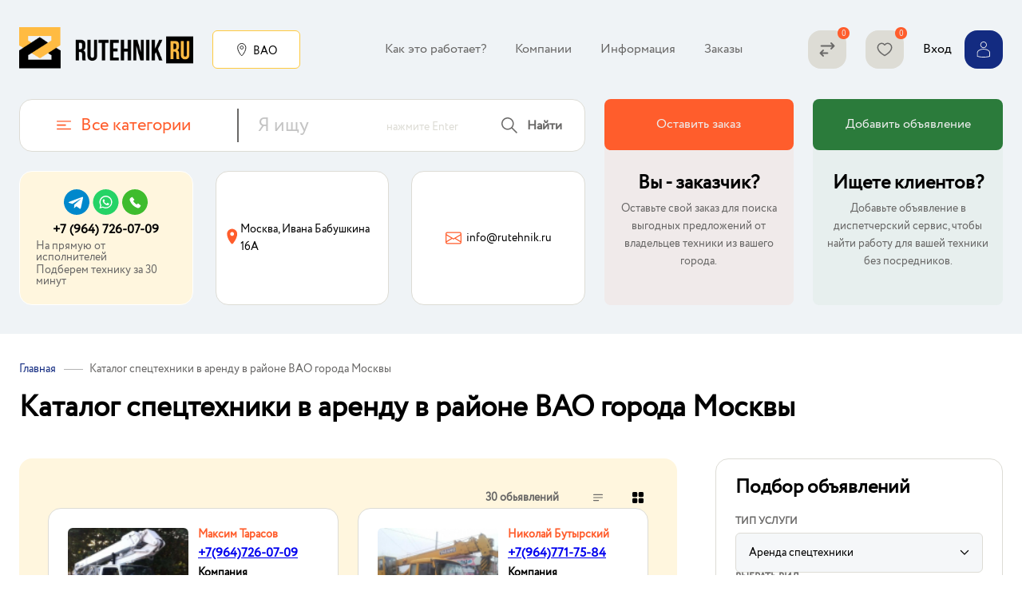

--- FILE ---
content_type: text/html; charset=utf-8
request_url: https://rutehnik.ru/arenda/c-vao-msk/
body_size: 31663
content:
<!DOCTYPE html>
<html lang="ru">



    

    

    




<head >
    <script src="//code.jivo.ru/widget/Z0ezxLk52f" async></script>
    <meta name="yandex-verification" content="d80fecddb1a7ed25" />
<meta name="yandex-verification" content="27912f7f9692374c" />
<meta name="google-site-verification" content="t8KFv6lVahQVKLKmVteABHFtQQ0xVKyailCB2SH04fM" />
<meta name="google-site-verification" content="A5pFFRtBNf-Fx4dQnf2j3cNoUDjnGrweAbV535j2HzE" />
    <meta http-equiv="Content-Type" content="text/html; charset=utf-8"/>
    <meta name="viewport" content="width=device-width, initial-scale=1, maximum-scale=1" />
    <meta http-equiv="x-ua-compatible" content="IE=edge">
    <meta name="yandex-verification" content="dc47483b60eeac36" />


    <title>Каталог спецтехники в аренду в районе ВАО города Москвы - цены на аренду спецтехники | Rutehnik</title>
    <meta name="keywords" content="Аренда спецтехники, ВАО, Услуги, Аренда, заказ, заказать" />
    <meta name="description" content="Каталог спецтехники в аренду в районе ВАО города Москвы и области — объявления от частников на сайте «Rutehnik» без посредников. Прямые номера телефонов водителей, услуги предоставляются собственниками спецтехники." />
    <meta name="theme-color" content="#181818"/>

        <link rel="preconnect" href="/wa-data/public/site/themes/rutehnik/">
    <link rel="icon" href="/wa-data/public/site/themes/rutehnik/favicon.ico"/>
    <link rel="shortcut icon" href="/wa-data/public/site/themes/rutehnik/favicon.ico"/>
    <link rel="apple-touch-icon" href="/wa-data/public/site/themes/rutehnik/img/manifest/icon-192x192.png">
    <link rel="manifest" href="/wa-data/public/site/themes/rutehnik/manifest.json">
            <!-- rss -->
                <link rel="alternate" type="application/rss+xml" title="RuTehnik" href="https://rutehnik.ru/blog/rss/">    
    <!-- css -->
            <link rel="preload" href="/wa-data/public/site/themes/rutehnik/src/styles/font/stylesheet.css" as="style">
        <link href="/wa-data/public/site/themes/rutehnik/src/styles/font/stylesheet.css" rel="stylesheet" type="text/css"/>
        <link rel="preload" href="/wa-data/public/site/themes/rutehnik/dist/bundle.css" as="style">
    <link href="/wa-data/public/site/themes/rutehnik/dist/bundle.css?v1.1" rel="stylesheet" type="text/css"/>
    <link href="/wa-data/public/site/themes/rutehnik/dist/custom.css" rel="stylesheet" type="text/css"/>
    <link href="/wa-data/public/agrtehn/themes/rutehnik/default.agrtehn.css?v=1.3" rel="stylesheet" type="text/css"/>


    <!-- js -->
    <link rel="preload" href="/wa-data/public/site/themes/rutehnik/src/common/jquery/jquery-1.11.1.min.js" as="script">
    <script src="/wa-data/public/site/themes/rutehnik/src/common/jquery/jquery-1.11.1.min.js" ></script>
    <script defer data-js="bundle-js" data-url="/" data-theme-url="/wa-data/public/site/themes/rutehnik/" src="/wa-data/public/site/themes/rutehnik/dist/bundle.min.js"></script>
    <script src="/wa-data/public/agrtehn/themes/rutehnik/replace.js" ></script>
    <script src="/wa-data/public/agrtehn/themes/rutehnik/default.agrtehn.js?v=1.5" ></script>

             
        
        
    <!-- Yandex.Metrika counter -->
    
        <meta name="google-site-verification" content="wPGNLflAT-N4yz4dRwAiihQwsRiPlDhtMopcyiqcMa8" />
    

    
    <!--[if lt IE 9]>
    <script>
    document.createElement('header');
    document.createElement('nav');
    document.createElement('section');
    document.createElement('article');
    document.createElement('aside');
    document.createElement('footer');
    document.createElement('figure');
    document.createElement('hgroup');
    document.createElement('menu');
    </script>
    <![endif]-->

    <script>
        window.user = {
          name: ''
        }
    </script>

            <script defer src="/wa-data/public/site/themes/rutehnik/dist/category/category.min.js"></script>
                <link href="/wa-data/public/site/themes/rutehnik/dist/category/category.css" rel="stylesheet" type="text/css"/>
     
  

<style>
.icon {
    width: 20px;
    height: 20px;
    fill: #000; /* black color */
}

.icon.h-20 {
    width: 20px;
    height: 20px;
}
.icon.h-18 {
    width: 18px;
    height: 18px;
}
.icon.h-16 {
    width: 16px;
    height: 16px;
}
.icon.h-14 {
    width: 14px;
    height: 14px;
}
.icon.h-12 {
    width: 12px;
    height: 12px;
}
.icon.h-10 {
    width: 10px;
    height: 10px;
}
</style>

</head>


<body class="light-theme action-city" data-spa="false">
    
    
    
        <script type="text/javascript" >
            (function(m,e,t,r,i,k,a){m[i]=m[i]||function(){(m[i].a=m[i].a||[]).push(arguments)};
                m[i].l=1*new Date();
                for (var j = 0; j < document.scripts.length; j++) {if (document.scripts[j].src === r) { return; }}
                k=e.createElement(t),a=e.getElementsByTagName(t)[0],k.async=1,k.src=r,a.parentNode.insertBefore(k,a)})
            (window, document, "script", "https://mc.yandex.ru/metrika/tag.js", "ym");

            ym(90768963, "init", {
                clickmap:true,
                trackLinks:true,
                accurateTrackBounce:true,
                webvisor:true
            });
        </script>
        <noscript><div><img src="https://mc.yandex.ru/watch/90768963" style="position:absolute; left:-9999px;" alt="" /></div></noscript>
        <!-- /Yandex.Metrika counter -->
    


    
    
    
    
    
<header class="header bg-gray-2 pt-34 pb-36 mb-36">
    <div class="inner-wrap">
        <div class="header__top df ai-c jc-sb mb-34">
            <div class="header__logo df ai-c">

    <a href="/">
        <img src="/wa-data/public/site/themes/rutehnik/src/img/logo/logo.320.png" alt="RuTehnik" id="logo" width="218" height="52" />

    </a>
    

    <div class="header__regions ml-24">
    <div class="regions__btn df ai-c jc-c fz-14 px-28 py-14 c-black-1 bg-white-1 b-1 br-6 b-c-orange-1 h:bg-orange-2 c-p t:1" data-js="regions__btn">
        <span class="icon df ai-c jc-c bs-black-1 w-12 h-16 mr-6"><svg class="icon h-16"><use xlink:href='#icon_point'/></svg></span>
                <div class="regions__btn__text pt-4">ВАО</div>
    </div>
</div>
</div>
                        <div class="header__my df ai-c">
    <a href="/compare/" class="header__compare df mr-24" data-count="0" data-js="compares__counter" title="Страница сравнения">
    <span class="df ai-c jc-c px-14 py-14 w-48 bg-gray-4 h:bg-red-2 c-black-2 h:d-c-white-1 br-16 h-48 c-p t:1">
        <svg class="icon h-20"><use xlink:href='#icon_compare'/></svg>
    </span>
</a>

    <a href="/favorites/" class="header__favorite df" data-count="0" data-js="favorites__counter" title="Страница избранных">
    <span class="df ai-c jc-c px-14 py-14 w-48 bg-gray-4 h:bg-red-1 c-black-2 h:d-c-white-1 br-16 h-48 c-p t:1">
        <svg class="icon h-20"><use xlink:href='#icon_favorite'/></svg>
    </span>
</a>
    <div class="header__pages ml-24" data-js="header__pages">
    <span class="header__pages__btn df ai-c jc-c px-14 py-14 w-48 bg-blue-1 br-16 h-48" data-js="header__pages__btn"><svg class="icon h-20 t:1 d-c-white-1"><use xlink:href='#icon_pages'/></svg></span><ul class='header__pages__list ul df hidden' data-js="header__pages__list"><li class="header__pages__item px-18"><a href="/kak-eto-rabotaet/" class="td-n  c-black-2 h:c-red-2">Как это работает?</a></li><li class="header__pages__item px-18"><a href="/companies/" class="td-n  c-black-2 h:c-red-2">Компании</a></li><li class="header__pages__item px-18"><a href="/informatsiya/" class="td-n  c-black-2 h:c-red-2">Информация</a></li><li class="header__pages__item px-18"><a href="/orders/" class="td-n  c-black-2 h:c-red-2">Заказы</a></li></ul>

</div>    <div class="header__profile ml-24">

    
    

    

    
                            <a href="/login/" class="df ai-c fz14 c-black-1 td-n h:td-u">
            <span class="header__profile__text mr-16">Вход</span>
            <span class="header__profile__photo df ai-c jc-c px-14 py-14 w-48 bg-blue-1 br-16 h-48 d-c-white-1">
                <svg class="icon h-20"><use xlink:href='#icon_user'/></svg>
            </span>
        </a>
        
    
        
    </div>
</div>
        </div>

        <div class="header__bottom dg g-col-12 g-g-24">
            <div class="header__catandsearch g-span-7">
    <div class="header__catandsearch__wrap df ai-c bg-white-1 b-c-gray-4 b-1 br-16 b-c-gray-4">
        

    

    

    







<div class="header__categories mr-14 fs-0 px-22 py-22">

    <div class="header__categories__btn df ai-c">
        <div class="df ai-c header__categories__btn__span px-24 " data-js="header__categories__btn">
            <span class="icon df ai-c jc-c w-26 h-18 mr-12"><svg class="icon h-18 c-red-2"><use xlink:href='#icon_categories'/></svg></span>
            <div class="header__categories__btn__text c-red-2 fz-22 lh-20">Все категории</div>
        </div>

        

                    <div class="modal modal-header__categories" data-js="modal-header__categories">
                            <div class="header__categories__list pt-4" data-js="mobile__header__categories">
                <ul class="ul ul__1__lvl bg-white-1 b-1 b-c-gray-4 br-16">
                                        <li class="li__1__lvl mb-14 mb-l-0 lh-24 has-childs" data-js="mobile__header__category__parent">
                        <span class="px-26 df ai-c jc-sb">
                            <a href="/arenda/c-vao-msk/" class="td-n fz-16 c-black-2">Аренда спецтехники</a>
                            <span class="icon df ai-c jc-c w-12 h-12 ml-24"><svg class="icon h-8 bs-black-1"><use xlink:href='#icon_arrow3'/></svg></span>                        </span>

                                                <div class="ul__2__lvl--wrap pl-4">
                            <ul class="ul ul__2__lvl bg-white-1 b-1 b-c-gray-4 br-16">
                                                                <li class="li__2__lvl mb-14 mb-l-0 lh-24">
                                    <span class="px-26 df ai-c jc-sb">
                                        <a href="/arenda/avtobetonosmesiteli/c-vao-msk/" class="td-n fz-16 c-black-2">Автобетоносмесители</a>
                                    </span>
                                </li>
                                                                <li class="li__2__lvl mb-14 mb-l-0 lh-24">
                                    <span class="px-26 df ai-c jc-sb">
                                        <a href="/arenda/avtokrany/c-vao-msk/" class="td-n fz-16 c-black-2">Автокраны</a>
                                    </span>
                                </li>
                                                                <li class="li__2__lvl mb-14 mb-l-0 lh-24">
                                    <span class="px-26 df ai-c jc-sb">
                                        <a href="/arenda/avtobetononasosy/c-vao-msk/" class="td-n fz-16 c-black-2">Автобетононасосы</a>
                                    </span>
                                </li>
                                                                <li class="li__2__lvl mb-14 mb-l-0 lh-24">
                                    <span class="px-26 df ai-c jc-sb">
                                        <a href="/arenda/avtovyshki/c-vao-msk/" class="td-n fz-16 c-black-2">Автовышки</a>
                                    </span>
                                </li>
                                                                <li class="li__2__lvl mb-14 mb-l-0 lh-24">
                                    <span class="px-26 df ai-c jc-sb">
                                        <a href="/arenda/assenizatory/c-vao-msk/" class="td-n fz-16 c-black-2">Ассенизаторы</a>
                                    </span>
                                </li>
                                                                <li class="li__2__lvl mb-14 mb-l-0 lh-24">
                                    <span class="px-26 df ai-c jc-sb">
                                        <a href="/arenda/bashennye-krany/c-vao-msk/" class="td-n fz-16 c-black-2">Башенные краны</a>
                                    </span>
                                </li>
                                                                <li class="li__2__lvl mb-14 mb-l-0 lh-24">
                                    <span class="px-26 df ai-c jc-sb">
                                        <a href="/arenda/benzovozy/c-vao-msk/" class="td-n fz-16 c-black-2">Бензовозы</a>
                                    </span>
                                </li>
                                                                <li class="li__2__lvl mb-14 mb-l-0 lh-24">
                                    <span class="px-26 df ai-c jc-sb">
                                        <a href="/arenda/betonovozy/c-vao-msk/" class="td-n fz-16 c-black-2">Бетоновозы</a>
                                    </span>
                                </li>
                                                                <li class="li__2__lvl mb-14 mb-l-0 lh-24">
                                    <span class="px-26 df ai-c jc-sb">
                                        <a href="/arenda/buldozery/c-vao-msk/" class="td-n fz-16 c-black-2">Бульдозеры</a>
                                    </span>
                                </li>
                                                                <li class="li__2__lvl mb-14 mb-l-0 lh-24">
                                    <span class="px-26 df ai-c jc-sb">
                                        <a href="/arenda/betonoukladchiki/c-vao-msk/" class="td-n fz-16 c-black-2">Бетоноукладчики</a>
                                    </span>
                                </li>
                                                                <li class="li__2__lvl mb-14 mb-l-0 lh-24">
                                    <span class="px-26 df ai-c jc-sb">
                                        <a href="/arenda/burovye-ustanovki/c-vao-msk/" class="td-n fz-16 c-black-2">Буровые установки</a>
                                    </span>
                                </li>
                                                                <li class="li__2__lvl mb-14 mb-l-0 lh-24">
                                    <span class="px-26 df ai-c jc-sb">
                                        <a href="/arenda/vilochnye-pogruzchiki/c-vao-msk/" class="td-n fz-16 c-black-2">Вилочные погрузчики</a>
                                    </span>
                                </li>
                                                                <li class="li__2__lvl mb-14 mb-l-0 lh-24">
                                    <span class="px-26 df ai-c jc-sb">
                                        <a href="/arenda/vodovozy/c-vao-msk/" class="td-n fz-16 c-black-2">Водовозы</a>
                                    </span>
                                </li>
                                                                <li class="li__2__lvl mb-14 mb-l-0 lh-24">
                                    <span class="px-26 df ai-c jc-sb">
                                        <a href="/arenda/gidromoloty/c-vao-msk/" class="td-n fz-16 c-black-2">Гидромолоты</a>
                                    </span>
                                </li>
                                                                <li class="li__2__lvl mb-14 mb-l-0 lh-24">
                                    <span class="px-26 df ai-c jc-sb">
                                        <a href="/arenda/greydery/c-vao-msk/" class="td-n fz-16 c-black-2">Грейдеры</a>
                                    </span>
                                </li>
                                                                <li class="li__2__lvl mb-14 mb-l-0 lh-24">
                                    <span class="px-26 df ai-c jc-sb">
                                        <a href="/arenda/greyfery/c-vao-msk/" class="td-n fz-16 c-black-2">Грейферы</a>
                                    </span>
                                </li>
                                                                <li class="li__2__lvl mb-14 mb-l-0 lh-24">
                                    <span class="px-26 df ai-c jc-sb">
                                        <a href="/arenda/grokhoty/c-vao-msk/" class="td-n fz-16 c-black-2">Грохоты</a>
                                    </span>
                                </li>
                                                                <li class="li__2__lvl mb-14 mb-l-0 lh-24">
                                    <span class="px-26 df ai-c jc-sb">
                                        <a href="/arenda/gusenichnye-krany/c-vao-msk/" class="td-n fz-16 c-black-2">Гусеничные краны</a>
                                    </span>
                                </li>
                                                                <li class="li__2__lvl mb-14 mb-l-0 lh-24">
                                    <span class="px-26 df ai-c jc-sb">
                                        <a href="/arenda/dlinnomery/c-vao-msk/" class="td-n fz-16 c-black-2">Длинномеры</a>
                                    </span>
                                </li>
                                                                <li class="li__2__lvl mb-14 mb-l-0 lh-24">
                                    <span class="px-26 df ai-c jc-sb">
                                        <a href="/arenda/dorozhnye-katki/c-vao-msk/" class="td-n fz-16 c-black-2">Дорожные катки</a>
                                    </span>
                                </li>
                                                                <li class="li__2__lvl mb-14 mb-l-0 lh-24">
                                    <span class="px-26 df ai-c jc-sb">
                                        <a href="/arenda/dorozhnye-frezy/c-vao-msk/" class="td-n fz-16 c-black-2">Дорожные фрезы</a>
                                    </span>
                                </li>
                                                                <li class="li__2__lvl mb-14 mb-l-0 lh-24">
                                    <span class="px-26 df ai-c jc-sb">
                                        <a href="/arenda/drobilki/c-vao-msk/" class="td-n fz-16 c-black-2">Дробилки</a>
                                    </span>
                                </li>
                                                                <li class="li__2__lvl mb-14 mb-l-0 lh-24">
                                    <span class="px-26 df ai-c jc-sb">
                                        <a href="/arenda/ilososy/c-vao-msk/" class="td-n fz-16 c-black-2">Илососы</a>
                                    </span>
                                </li>
                                                                <li class="li__2__lvl mb-14 mb-l-0 lh-24">
                                    <span class="px-26 df ai-c jc-sb">
                                        <a href="/arenda/kompressory/c-vao-msk/" class="td-n fz-16 c-black-2">Компрессоры</a>
                                    </span>
                                </li>
                                                                <li class="li__2__lvl mb-14 mb-l-0 lh-24">
                                    <span class="px-26 df ai-c jc-sb">
                                        <a href="/arenda/mini-pogruzchiki/c-vao-msk/" class="td-n fz-16 c-black-2">Мини-погрузчики</a>
                                    </span>
                                </li>
                                                                <li class="li__2__lvl mb-14 mb-l-0 lh-24">
                                    <span class="px-26 df ai-c jc-sb">
                                        <a href="/arenda/mini-ekskavatory/c-vao-msk/" class="td-n fz-16 c-black-2">Мини-экскаваторы</a>
                                    </span>
                                </li>
                                                                <li class="li__2__lvl mb-14 mb-l-0 lh-24">
                                    <span class="px-26 df ai-c jc-sb">
                                        <a href="/arenda/manipulyatory/c-vao-msk/" class="td-n fz-16 c-black-2">Манипуляторы</a>
                                    </span>
                                </li>
                                                                <li class="li__2__lvl mb-14 mb-l-0 lh-24">
                                    <span class="px-26 df ai-c jc-sb">
                                        <a href="/arenda/podemniki/c-vao-msk/" class="td-n fz-16 c-black-2">Подъемники</a>
                                    </span>
                                </li>
                                                                <li class="li__2__lvl mb-14 mb-l-0 lh-24">
                                    <span class="px-26 df ai-c jc-sb">
                                        <a href="/arenda/polivomoechnye-mashiny/c-vao-msk/" class="td-n fz-16 c-black-2">Поливомоечные машины</a>
                                    </span>
                                </li>
                                                                <li class="li__2__lvl mb-14 mb-l-0 lh-24">
                                    <span class="px-26 df ai-c jc-sb">
                                        <a href="/arenda/richtraki/c-vao-msk/" class="td-n fz-16 c-black-2">Ричтраки</a>
                                    </span>
                                </li>
                                                                <li class="li__2__lvl mb-14 mb-l-0 lh-24">
                                    <span class="px-26 df ai-c jc-sb">
                                        <a href="/arenda/samosvaly/c-vao-msk/" class="td-n fz-16 c-black-2">Самосвалы</a>
                                    </span>
                                </li>
                                                                <li class="li__2__lvl mb-14 mb-l-0 lh-24">
                                    <span class="px-26 df ai-c jc-sb">
                                        <a href="/arenda/svaeboynye-mashiny/c-vao-msk/" class="td-n fz-16 c-black-2">Сваебойные машины</a>
                                    </span>
                                </li>
                                                                <li class="li__2__lvl mb-14 mb-l-0 lh-24">
                                    <span class="px-26 df ai-c jc-sb">
                                        <a href="/arenda/tonar/c-vao-msk/" class="td-n fz-16 c-black-2">Тонары</a>
                                    </span>
                                </li>
                                                                <li class="li__2__lvl mb-14 mb-l-0 lh-24">
                                    <span class="px-26 df ai-c jc-sb">
                                        <a href="/arenda/teleskopicheskie-pogruzchiki/c-vao-msk/" class="td-n fz-16 c-black-2">Телескопические погрузчики</a>
                                    </span>
                                </li>
                                                                <li class="li__2__lvl mb-14 mb-l-0 lh-24">
                                    <span class="px-26 df ai-c jc-sb">
                                        <a href="/arenda/traly-i-nizkoramnye-platformy/c-vao-msk/" class="td-n fz-16 c-black-2">Тралы и низкорамные платформы</a>
                                    </span>
                                </li>
                                                                <li class="li__2__lvl mb-14 mb-l-0 lh-24">
                                    <span class="px-26 df ai-c jc-sb">
                                        <a href="/arenda/traktory/c-vao-msk/" class="td-n fz-16 c-black-2">Тракторы</a>
                                    </span>
                                </li>
                                                                <li class="li__2__lvl mb-14 mb-l-0 lh-24">
                                    <span class="px-26 df ai-c jc-sb">
                                        <a href="/arenda/transheekopatel/c-vao-msk/" class="td-n fz-16 c-black-2">Траншеекопатели</a>
                                    </span>
                                </li>
                                                                <li class="li__2__lvl mb-14 mb-l-0 lh-24">
                                    <span class="px-26 df ai-c jc-sb">
                                        <a href="/arenda/frontalnyy-pogruzchik/c-vao-msk/" class="td-n fz-16 c-black-2">Фронтальный погрузчик</a>
                                    </span>
                                </li>
                                                                <li class="li__2__lvl mb-14 mb-l-0 lh-24">
                                    <span class="px-26 df ai-c jc-sb">
                                        <a href="/arenda/tsementovozy/c-vao-msk/" class="td-n fz-16 c-black-2">Цементовозы</a>
                                    </span>
                                </li>
                                                                <li class="li__2__lvl mb-14 mb-l-0 lh-24">
                                    <span class="px-26 df ai-c jc-sb">
                                        <a href="/arenda/ekskavatory-pogruzchiki/c-vao-msk/" class="td-n fz-16 c-black-2">Экскаваторы-погрузчики</a>
                                    </span>
                                </li>
                                                                <li class="li__2__lvl mb-14 mb-l-0 lh-24">
                                    <span class="px-26 df ai-c jc-sb">
                                        <a href="/arenda/evakuatory/c-vao-msk/" class="td-n fz-16 c-black-2">Эвакуаторы</a>
                                    </span>
                                </li>
                                                                <li class="li__2__lvl mb-14 mb-l-0 lh-24">
                                    <span class="px-26 df ai-c jc-sb">
                                        <a href="/arenda/ekskavatory/c-vao-msk/" class="td-n fz-16 c-black-2">Экскаваторы</a>
                                    </span>
                                </li>
                                                                <li class="li__2__lvl mb-14 mb-l-0 lh-24">
                                    <span class="px-26 df ai-c jc-sb">
                                        <a href="/arenda/elektropogruzchiki/c-vao-msk/" class="td-n fz-16 c-black-2">Электропогрузчики</a>
                                    </span>
                                </li>
                                                                <li class="li__2__lvl mb-14 mb-l-0 lh-24">
                                    <span class="px-26 df ai-c jc-sb">
                                        <a href="/arenda/shalandy/c-vao-msk/" class="td-n fz-16 c-black-2">Шаланды</a>
                                    </span>
                                </li>
                                                                <li class="li__2__lvl mb-14 mb-l-0 lh-24">
                                    <span class="px-26 df ai-c jc-sb">
                                        <a href="/arenda/kharvestery/c-vao-msk/" class="td-n fz-16 c-black-2">Харвестеры</a>
                                    </span>
                                </li>
                                                                <li class="li__2__lvl mb-14 mb-l-0 lh-24">
                                    <span class="px-26 df ai-c jc-sb">
                                        <a href="/arenda/yamobury/c-vao-msk/" class="td-n fz-16 c-black-2">Ямобуры</a>
                                    </span>
                                </li>
                                                            </ul>
                        </div>
                                            </li>
                                        <li class="li__1__lvl mb-14 mb-l-0 lh-24 has-childs" data-js="mobile__header__category__parent">
                        <span class="px-26 df ai-c jc-sb">
                            <a href="/uslugi/c-vao-msk/" class="td-n fz-16 c-black-2">Услуги</a>
                            <span class="icon df ai-c jc-c w-12 h-12 ml-24"><svg class="icon h-8 bs-black-1"><use xlink:href='#icon_arrow3'/></svg></span>                        </span>

                                                <div class="ul__2__lvl--wrap pl-4">
                            <ul class="ul ul__2__lvl bg-white-1 b-1 b-c-gray-4 br-16">
                                                                <li class="li__2__lvl mb-14 mb-l-0 lh-24">
                                    <span class="px-26 df ai-c jc-sb">
                                        <a href="/uslugi/vyvoz-grunta/c-vao-msk/" class="td-n fz-16 c-black-2">Вывоз грунта</a>
                                    </span>
                                </li>
                                                                <li class="li__2__lvl mb-14 mb-l-0 lh-24">
                                    <span class="px-26 df ai-c jc-sb">
                                        <a href="/uslugi/vyvoz-musora/c-vao-msk/" class="td-n fz-16 c-black-2">Вывоз мусора</a>
                                    </span>
                                </li>
                                                                <li class="li__2__lvl mb-14 mb-l-0 lh-24">
                                    <span class="px-26 df ai-c jc-sb">
                                        <a href="/uslugi/vyvoz-snega/c-vao-msk/" class="td-n fz-16 c-black-2">Вывоз снега</a>
                                    </span>
                                </li>
                                                            </ul>
                        </div>
                                            </li>
                                        <li class="li__1__lvl mb-14 mb-l-0 lh-24 has-childs" data-js="mobile__header__category__parent">
                        <span class="px-26 df ai-c jc-sb">
                            <a href="/postavka-nerudnykh-materialov/c-vao-msk/" class="td-n fz-16 c-black-2">Нерудные материалы</a>
                            <span class="icon df ai-c jc-c w-12 h-12 ml-24"><svg class="icon h-8 bs-black-1"><use xlink:href='#icon_arrow3'/></svg></span>                        </span>

                                                <div class="ul__2__lvl--wrap pl-4">
                            <ul class="ul ul__2__lvl bg-white-1 b-1 b-c-gray-4 br-16">
                                                                <li class="li__2__lvl mb-14 mb-l-0 lh-24">
                                    <span class="px-26 df ai-c jc-sb">
                                        <a href="/postavka-nerudnykh-materialov/pesok/c-vao-msk/" class="td-n fz-16 c-black-2">Песок оптом</a>
                                    </span>
                                </li>
                                                                <li class="li__2__lvl mb-14 mb-l-0 lh-24">
                                    <span class="px-26 df ai-c jc-sb">
                                        <a href="/postavka-nerudnykh-materialov/graviy/c-vao-msk/" class="td-n fz-16 c-black-2">Гравий оптом</a>
                                    </span>
                                </li>
                                                                <li class="li__2__lvl mb-14 mb-l-0 lh-24">
                                    <span class="px-26 df ai-c jc-sb">
                                        <a href="/postavka-nerudnykh-materialov/shcheben/c-vao-msk/" class="td-n fz-16 c-black-2">Щебень оптом</a>
                                    </span>
                                </li>
                                                                <li class="li__2__lvl mb-14 mb-l-0 lh-24">
                                    <span class="px-26 df ai-c jc-sb">
                                        <a href="/postavka-nerudnykh-materialov/grunt/c-vao-msk/" class="td-n fz-16 c-black-2">Грунт оптом</a>
                                    </span>
                                </li>
                                                            </ul>
                        </div>
                                            </li>
                                    </ul>

                                    <div data-js="header__categories__btn--close" class="header__categories__btn--close df ai-c jc-c w-48 h-48 b-1 b-c-gray-4 br-full bg-white-1 c-black-1">
                        <svg class="icon h-12"><use xlink:href='#icon_close'/></svg>
                    </div>
                            </div>
        
            </div>
        


    </div>

</div>
        

    

    

    





<div class="header__search w-full pr-22 t:1" data-js="header__search__form">

    <form class="header__search__form df ai-c" method="get" action="/search/">
        <div class="search__form__field w-full t:1">
            <input class="search__form__input" type="search" name="search" placeholder="Я ищу" aria-label="Search input" autocomplete="off"/>
            <div class="search__form__field--info">нажмите Enter</div>
            <div class="search__form__field--close icon df ai-c jc-c w-20 h-20 c-black-2" data-js="header__search__btn__close"><svg class="icon w-16 h-16"><use xlink:href='#icon_close'/></svg></div>
        </div>
        <button class="search__form__btn df ai-c bg-white-1 ml-24" data-js="header__search__btn__open" aria-label="Search button">
            <span class="icon df ai-c jc-c w-20 h-20 c-black-2 mr-12"><svg class="icon h-20"><use xlink:href='#icon_search'/></svg></span>
            <span class="search__form__btn__text fz-16 fw-600 ff-r c-black-2 t:1">Найти</span>        </button>
    </form>

</div>
    </div>


    </div>
            <div class="header__buttons dg ai-s g-span-5">
    <div class="header__buttons__wrap dg g-col-2 g-g-24">
        <div class="left df fd-c bg-red-3 br-8 pb-28">
            <a href="/order/edit/" class="w-full py-24 ta-c td-n d-c-white-1 bg-red-2 h:bg-red-4 br-8 mb-30 t:1">Оставить заказ</a>
            <span class="fz-24 fw-600 ta-c lh-24 mb-8 c-black-1">Вы - заказчик?</span>
            <p class="fz-14 ta-c lh-22 c-black-2 px-14">Оставьте свой заказ для поиска выгодных предложений от владельцев техники из вашего города.</p>
        </div>
        <div class="right df fd-c bg-green-2 br-8 pb-28">
            <a href="/my/my-advert/" class="w-full py-24 ta-c td-n d-c-white-1 bg-green-1 h:bg-green-5 br-8 mb-30 t:1">Добавить объявление</a>
            <span class="fz-24 fw-600 ta-c lh-24 mb-8 c-black-1">Ищете клиентов?</span>
            <p class="fz-14 ta-c lh-22 c-black-2 px-14">Добавьте объявление в диспетчерский сервис, чтобы найти работу для вашей техники без посредников.</p>
        </div>
    </div>
</div>

                            <ul class="header__adv__list mt-16">
    <li class="header__adv__list__item px-20 py-22 bg-orange-5 b-1 br-16 b-c-white-1 df ai-c jc-c">
        <div class="header__adv__list__item--top df ai-c fd-c c-black-1">
            <div>
                <a target="_blank" href="https://t.me/+79647260709" style="display: inline-flex;">
                    <img src="/wa-data/public/site/themes/rutehnik/img/icon-telegram.svg">
                </a>
                <a target="_blank" href="whatsapp://send?phone=+79647260709" style="display: inline-flex;">
                    <img src="/wa-data/public/site/themes/rutehnik/img/icon-whatsapp.svg">
                </a>
                <a href="tel:+79647260709" style="display: inline-flex;">
                    <img src="/wa-data/public/site/themes/rutehnik/img/icon-phone.svg">
                </a>
            </div>
            <div class="fz-16 lh-22 fw-600 mt-4"><a href="tel:+79647260709" class="c-black-1 td-n">+7 (964) 726-07-09</a></div>
            <div class="fz-14 c-black-2 mt-2">Спецтехника на прямую от исполнителей</div>
            <div class="fz-14 c-black-2 mt-2">Подберем технику за 30 минут</div>
        </div>
    </li>
</ul>
                    </div>
    </div>
</header>





    <!-- APP CONTENT -->
    <main id="APP" class="maincontent mb-36 ovf-x-h">
        
            <div class="inner-wrap">


    

    

    







    

    

    




<div class="breadcrumbs-wrap"><div class="breadcrumbs mb-42"><ul class="ul df ai-c scroll-x pb-4 ws-n"><li><a href="/" class="a-h">Главная</a></li><li><span>Каталог спецтехники в аренду в районе ВАО города Москвы

</span></li></ul><div class="mt-16 df ai-c fw-w"><h1 class="fz-36 lh-42 fw-600 c-black-1 mr-16 ">Каталог спецтехники в аренду в районе ВАО города Москвы

</h1></div></div></div>
 


<div class="content__container ">
    <div class="content">
        

    

    

    










    
<form class="adverts__sorting__form form px-36 py-34 b-1 b-c-gray-4 br-16 mb-22"
      data-js="adverts__sorting__form"
      data-js-action="/filter-list/"
      data-js-pageType="adverts"
>
    <div class="form__title fz-24 lh-24 fw-600 c-black-1">
                    Подбор объявлений
            </div>

    

    <div class="form__fields mt-24"  data-js="sorting__form--toggle-target">

        <div class="form__field form__field--main">
            <div class="form__field__title df tt-u c-black-2 fz-12 lh-12 fw-600 mb-8 p-r">
                Тип услуги
                <div class="form__field__message dib tt-n fz-12 ml-a"></div>
                <div class="form__field__error dib tt-n fz-12 c-red-1 ml-a p-a right-0 bottom-0"></div>
            </div>

            <div class="ui fluid dropdown bg-gray-1 b-1 b-c-gray-4 br-6" data-js-field-name="category">
                <input type="hidden" name="category">
                <i class="dropdown__icon df ai-c jc-c w-16 h-16 px-2 py-2 c-black-1"><svg class="h-14"><use xlink:href='#icon_arrow'/></svg></i>

                                            <div class="dropdown__text text fz-14 lh-16 px-24 py-24 pr-30">Аренда спецтехники</div>
                    
                <div class="dropdown__menu menu">
                                        <div class="dropdown__item item selected" data-value="6">
                        Аренда спецтехники
                    </div>
                                        <div class="dropdown__item item " data-value="213">
                        Услуги
                    </div>
                                        <div class="dropdown__item item " data-value="218">
                        Нерудные материалы
                    </div>
                                    </div>
            </div>

        </div>



        <div class="form__field form__field--category">
            <div class="form__field__title df tt-u c-black-2 fz-12 lh-12 fw-600 mb-8 p-r">
                Выбрать вид
                <div class="form__field__message dib tt-n fz-12 ml-a"></div>
                <div class="form__field__error dib tt-n fz-12 c-red-1 ml-a p-a right-0 bottom-0"></div>
            </div>

            <div class="ui floating search fluid dropdown  bg-gray-1 b-1 b-c-gray-4 br-6" data-js-field-name="subCategory">
                <input type="hidden" name="subcategory">
                <i class="dropdown__icon df ai-c jc-c w-16 h-16 px-2 py-2 c-black-1"><svg class="h-14"><use xlink:href='#icon_arrow'/></svg></i>

                                    <div class="dropdown__text default text fz-14 lh-16 px-24 py-24 pr-30">Выбрать вид</div>
                
                <input id="sorting_subcategory_id" class="search" autocomplete="off" tabindex="0">
                <label class="p-a zi--1 w-0 h-0 ovf-h" for="sorting_subcategory_id">label for sorting subcategory input</label>

                <div class="dropdown__menu menu">
                                                                        <div class="dropdown__item item " data-value="237">
                                Автобетоносмесители
                            </div>
                                                    <div class="dropdown__item item " data-value="117">
                                Автокраны
                            </div>
                                                    <div class="dropdown__item item " data-value="116">
                                Автобетононасосы
                            </div>
                                                    <div class="dropdown__item item " data-value="113">
                                Автовышки
                            </div>
                                                    <div class="dropdown__item item " data-value="119">
                                Ассенизаторы
                            </div>
                                                    <div class="dropdown__item item " data-value="226">
                                Башенные краны
                            </div>
                                                    <div class="dropdown__item item " data-value="120">
                                Бензовозы
                            </div>
                                                    <div class="dropdown__item item " data-value="122">
                                Бетоновозы
                            </div>
                                                    <div class="dropdown__item item " data-value="123">
                                Бульдозеры
                            </div>
                                                    <div class="dropdown__item item " data-value="239">
                                Бетоноукладчики
                            </div>
                                                    <div class="dropdown__item item " data-value="233">
                                Буровые установки
                            </div>
                                                    <div class="dropdown__item item " data-value="229">
                                Вилочные погрузчики
                            </div>
                                                    <div class="dropdown__item item " data-value="245">
                                Водовозы
                            </div>
                                                    <div class="dropdown__item item " data-value="124">
                                Гидромолоты
                            </div>
                                                    <div class="dropdown__item item " data-value="125">
                                Грейдеры
                            </div>
                                                    <div class="dropdown__item item " data-value="127">
                                Грейферы
                            </div>
                                                    <div class="dropdown__item item " data-value="248">
                                Грохоты
                            </div>
                                                    <div class="dropdown__item item " data-value="227">
                                Гусеничные краны
                            </div>
                                                    <div class="dropdown__item item " data-value="240">
                                Длинномеры
                            </div>
                                                    <div class="dropdown__item item " data-value="128">
                                Дорожные катки
                            </div>
                                                    <div class="dropdown__item item " data-value="236">
                                Дорожные фрезы
                            </div>
                                                    <div class="dropdown__item item " data-value="247">
                                Дробилки
                            </div>
                                                    <div class="dropdown__item item " data-value="241">
                                Илососы
                            </div>
                                                    <div class="dropdown__item item " data-value="242">
                                Компрессоры
                            </div>
                                                    <div class="dropdown__item item " data-value="73">
                                Мини-погрузчики
                            </div>
                                                    <div class="dropdown__item item " data-value="84">
                                Мини-экскаваторы
                            </div>
                                                    <div class="dropdown__item item " data-value="112">
                                Манипуляторы
                            </div>
                                                    <div class="dropdown__item item " data-value="243">
                                Подъемники
                            </div>
                                                    <div class="dropdown__item item " data-value="244">
                                Поливомоечные машины
                            </div>
                                                    <div class="dropdown__item item " data-value="232">
                                Ричтраки
                            </div>
                                                    <div class="dropdown__item item " data-value="114">
                                Самосвалы
                            </div>
                                                    <div class="dropdown__item item " data-value="234">
                                Сваебойные машины
                            </div>
                                                    <div class="dropdown__item item " data-value="246">
                                Тонары
                            </div>
                                                    <div class="dropdown__item item " data-value="228">
                                Телескопические погрузчики
                            </div>
                                                    <div class="dropdown__item item " data-value="133">
                                Тралы и низкорамные платформы
                            </div>
                                                    <div class="dropdown__item item " data-value="129">
                                Тракторы
                            </div>
                                                    <div class="dropdown__item item " data-value="224">
                                Траншеекопатели
                            </div>
                                                    <div class="dropdown__item item " data-value="130">
                                Фронтальный погрузчик
                            </div>
                                                    <div class="dropdown__item item " data-value="238">
                                Цементовозы
                            </div>
                                                    <div class="dropdown__item item " data-value="111">
                                Экскаваторы-погрузчики
                            </div>
                                                    <div class="dropdown__item item " data-value="131">
                                Эвакуаторы
                            </div>
                                                    <div class="dropdown__item item " data-value="132">
                                Экскаваторы
                            </div>
                                                    <div class="dropdown__item item " data-value="231">
                                Электропогрузчики
                            </div>
                                                    <div class="dropdown__item item " data-value="235">
                                Шаланды
                            </div>
                                                    <div class="dropdown__item item " data-value="249">
                                Харвестеры
                            </div>
                                                    <div class="dropdown__item item " data-value="134">
                                Ямобуры
                            </div>
                                                            </div>

            </div>

        </div>


        <div class="form__field form__field--region">
            <div class="form__field__title df tt-u c-black-2 fz-12 lh-12 fw-600 mb-8 p-r">
                Регион
                <div class="form__field__message dib tt-n fz-12 ml-a"></div>
                <div class="form__field__error dib tt-n fz-12 c-red-1 ml-a p-a right-0 bottom-0"></div>
            </div>

            <div class="ui floating search fluid dropdown  bg-gray-1 b-1 b-c-gray-4 br-6" data-js-field-name="region">
                <input type="hidden" name="region">
                <i class="dropdown__icon df ai-c jc-c w-16 h-16 px-2 py-2 c-black-1"><svg class="h-14"><use xlink:href='#icon_arrow'/></svg></i>

                                    <div class="dropdown__text text fz-14 lh-16 px-24 py-24 pr-30">Москва</div>
                
                <input id="sorting_region_id" class="search" autocomplete="off" tabindex="0">
                <label class="p-a zi--1 w-0 h-0 ovf-h" for="sorting_region_id">label for sorting region input</label>

                                    <div class="dropdown__menu menu">
                                            <div class="dropdown__item item " data-value="33">
                            Владимирская область
                        </div>
                                            <div class="dropdown__item item " data-value="40">
                            Калужская область
                        </div>
                                            <div class="dropdown__item item " data-value="50">
                            Московская область
                        </div>
                                            <div class="dropdown__item item " data-value="62">
                            Рязанская область
                        </div>
                                            <div class="dropdown__item item " data-value="67">
                            Смоленская область
                        </div>
                                            <div class="dropdown__item item " data-value="69">
                            Тверская область
                        </div>
                                            <div class="dropdown__item item " data-value="71">
                            Тульская область
                        </div>
                                            <div class="dropdown__item item selected" data-value="77">
                            Москва
                        </div>
                                        </div>
                            </div>

        </div>


        <div class="form__field form__field--city">
            <div class="form__field__title df tt-u c-black-2 fz-12 lh-12 fw-600 mb-8 p-r">
                Город/район
                <div class="form__field__message dib tt-n fz-12 ml-a"></div>
                <div class="form__field__error dib tt-n fz-12 c-red-1 ml-a p-a right-0 bottom-0"></div>
            </div>

            <div class="ui fluid dropdown  bg-gray-1 b-1 b-c-gray-4 br-6" data-js-field-name="city">
                <input type="hidden" name="city">
                <i class="dropdown__icon df ai-c jc-c w-16 h-16 px-2 py-2 c-black-1"><svg class="h-14"><use xlink:href='#icon_arrow'/></svg></i>

                                    <div class="dropdown__text text fz-14 lh-16 px-24 py-24 pr-30">ВАО</div>
                
                                    <div class="dropdown__menu menu">
                                                    <div class="dropdown__item item " data-value="510">
                                Москва
                            </div>
                                                    <div class="dropdown__item item " data-value="1137">
                                Академический
                            </div>
                                                    <div class="dropdown__item item " data-value="1138">
                                Алексеевский
                            </div>
                                                    <div class="dropdown__item item " data-value="1139">
                                Алтуфьевский
                            </div>
                                                    <div class="dropdown__item item " data-value="1140">
                                Арбатский
                            </div>
                                                    <div class="dropdown__item item " data-value="1141">
                                Аэропорт
                            </div>
                                                    <div class="dropdown__item item " data-value="1142">
                                Бабушкинский
                            </div>
                                                    <div class="dropdown__item item " data-value="1143">
                                Басманный
                            </div>
                                                    <div class="dropdown__item item " data-value="1144">
                                Беговой
                            </div>
                                                    <div class="dropdown__item item " data-value="1145">
                                Бескудниковский
                            </div>
                                                    <div class="dropdown__item item " data-value="1146">
                                Бибирево
                            </div>
                                                    <div class="dropdown__item item " data-value="1147">
                                Бирюлёво Восточное
                            </div>
                                                    <div class="dropdown__item item " data-value="1148">
                                Бирюлёво Западное
                            </div>
                                                    <div class="dropdown__item item " data-value="1149">
                                Богородское
                            </div>
                                                    <div class="dropdown__item item " data-value="1150">
                                Братеево
                            </div>
                                                    <div class="dropdown__item item " data-value="1151">
                                Бутырский
                            </div>
                                                    <div class="dropdown__item item " data-value="1152">
                                Вешняки
                            </div>
                                                    <div class="dropdown__item item " data-value="1153">
                                Внуково
                            </div>
                                                    <div class="dropdown__item item " data-value="1154">
                                Войковский
                            </div>
                                                    <div class="dropdown__item item " data-value="1155">
                                Восточное Дегунино
                            </div>
                                                    <div class="dropdown__item item " data-value="1156">
                                Восточное Измайлово
                            </div>
                                                    <div class="dropdown__item item " data-value="1157">
                                Восточный
                            </div>
                                                    <div class="dropdown__item item " data-value="1158">
                                Выхино-Жулебино
                            </div>
                                                    <div class="dropdown__item item " data-value="1159">
                                Гагаринский
                            </div>
                                                    <div class="dropdown__item item " data-value="1160">
                                Головинский
                            </div>
                                                    <div class="dropdown__item item " data-value="1161">
                                Гольяново
                            </div>
                                                    <div class="dropdown__item item " data-value="1162">
                                Даниловский
                            </div>
                                                    <div class="dropdown__item item " data-value="1163">
                                Дмитровский
                            </div>
                                                    <div class="dropdown__item item " data-value="1164">
                                Донской
                            </div>
                                                    <div class="dropdown__item item " data-value="1165">
                                Дорогомилово
                            </div>
                                                    <div class="dropdown__item item " data-value="1166">
                                Замоскворечье
                            </div>
                                                    <div class="dropdown__item item " data-value="1167">
                                Западное Дегунино
                            </div>
                                                    <div class="dropdown__item item " data-value="1168">
                                Зюзино
                            </div>
                                                    <div class="dropdown__item item " data-value="1169">
                                Зябликово
                            </div>
                                                    <div class="dropdown__item item " data-value="1170">
                                Ивановский
                            </div>
                                                    <div class="dropdown__item item " data-value="1171">
                                Измайлово
                            </div>
                                                    <div class="dropdown__item item " data-value="1172">
                                Капотня
                            </div>
                                                    <div class="dropdown__item item " data-value="1173">
                                Коньково
                            </div>
                                                    <div class="dropdown__item item " data-value="1174">
                                Коптево
                            </div>
                                                    <div class="dropdown__item item " data-value="1175">
                                Косино-Ухтомский
                            </div>
                                                    <div class="dropdown__item item " data-value="1176">
                                Котловка
                            </div>
                                                    <div class="dropdown__item item " data-value="1177">
                                Красносельский
                            </div>
                                                    <div class="dropdown__item item " data-value="1178">
                                Крылатский
                            </div>
                                                    <div class="dropdown__item item " data-value="1179">
                                Крюково
                            </div>
                                                    <div class="dropdown__item item " data-value="1180">
                                Кузьминки
                            </div>
                                                    <div class="dropdown__item item " data-value="1181">
                                Кунцево
                            </div>
                                                    <div class="dropdown__item item " data-value="1182">
                                Куркино
                            </div>
                                                    <div class="dropdown__item item " data-value="1183">
                                Левобережный
                            </div>
                                                    <div class="dropdown__item item " data-value="1184">
                                Лефортово
                            </div>
                                                    <div class="dropdown__item item " data-value="1185">
                                Лианозово
                            </div>
                                                    <div class="dropdown__item item " data-value="1186">
                                Ломоносовский
                            </div>
                                                    <div class="dropdown__item item " data-value="1187">
                                Лосиноостровский
                            </div>
                                                    <div class="dropdown__item item " data-value="1188">
                                Люблино
                            </div>
                                                    <div class="dropdown__item item " data-value="1189">
                                Марфино
                            </div>
                                                    <div class="dropdown__item item " data-value="1190">
                                Марьина Роща
                            </div>
                                                    <div class="dropdown__item item " data-value="1191">
                                Марьино
                            </div>
                                                    <div class="dropdown__item item " data-value="1192">
                                Матушкино
                            </div>
                                                    <div class="dropdown__item item " data-value="1193">
                                Метрогородок
                            </div>
                                                    <div class="dropdown__item item " data-value="1194">
                                Мещанский
                            </div>
                                                    <div class="dropdown__item item " data-value="1195">
                                Митино
                            </div>
                                                    <div class="dropdown__item item " data-value="1196">
                                Можайский
                            </div>
                                                    <div class="dropdown__item item " data-value="1197">
                                Молжаниновский
                            </div>
                                                    <div class="dropdown__item item " data-value="1198">
                                Москворечье-Сабурово
                            </div>
                                                    <div class="dropdown__item item " data-value="1199">
                                Нагатино-Садовники
                            </div>
                                                    <div class="dropdown__item item " data-value="1200">
                                Нагатинский Затон
                            </div>
                                                    <div class="dropdown__item item " data-value="1201">
                                Нагорный
                            </div>
                                                    <div class="dropdown__item item " data-value="1202">
                                Некрасовка
                            </div>
                                                    <div class="dropdown__item item " data-value="1203">
                                Нижегородский
                            </div>
                                                    <div class="dropdown__item item " data-value="1204">
                                Новогиреево
                            </div>
                                                    <div class="dropdown__item item " data-value="1205">
                                Новокосино
                            </div>
                                                    <div class="dropdown__item item " data-value="1206">
                                Ново-Переделкино
                            </div>
                                                    <div class="dropdown__item item " data-value="1207">
                                Обручевский
                            </div>
                                                    <div class="dropdown__item item " data-value="1208">
                                Орехово-Борисово Северное
                            </div>
                                                    <div class="dropdown__item item " data-value="1209">
                                Орехово-Борисово Южное
                            </div>
                                                    <div class="dropdown__item item " data-value="1210">
                                Останкинский
                            </div>
                                                    <div class="dropdown__item item " data-value="1211">
                                Отрадное
                            </div>
                                                    <div class="dropdown__item item " data-value="1212">
                                Очаково-Матвеевское
                            </div>
                                                    <div class="dropdown__item item " data-value="1213">
                                Перово
                            </div>
                                                    <div class="dropdown__item item " data-value="1214">
                                Печатники
                            </div>
                                                    <div class="dropdown__item item " data-value="1215">
                                Покровское-Стрешнево
                            </div>
                                                    <div class="dropdown__item item " data-value="1216">
                                Преображенское
                            </div>
                                                    <div class="dropdown__item item " data-value="1217">
                                Пресненский
                            </div>
                                                    <div class="dropdown__item item " data-value="1218">
                                Проспект Вернадского
                            </div>
                                                    <div class="dropdown__item item " data-value="1219">
                                Раменки
                            </div>
                                                    <div class="dropdown__item item " data-value="1220">
                                Ростокино
                            </div>
                                                    <div class="dropdown__item item " data-value="1221">
                                Рязанский
                            </div>
                                                    <div class="dropdown__item item " data-value="1222">
                                Савёлки
                            </div>
                                                    <div class="dropdown__item item " data-value="1223">
                                Савёловский
                            </div>
                                                    <div class="dropdown__item item " data-value="1224">
                                Свиблово
                            </div>
                                                    <div class="dropdown__item item " data-value="1225">
                                Северное Бутово
                            </div>
                                                    <div class="dropdown__item item " data-value="1226">
                                Северное Измайлово
                            </div>
                                                    <div class="dropdown__item item " data-value="1227">
                                Северное Медведково
                            </div>
                                                    <div class="dropdown__item item " data-value="1228">
                                Северное Тушино
                            </div>
                                                    <div class="dropdown__item item " data-value="1229">
                                Северный
                            </div>
                                                    <div class="dropdown__item item " data-value="1230">
                                Силино
                            </div>
                                                    <div class="dropdown__item item " data-value="1231">
                                Сокол
                            </div>
                                                    <div class="dropdown__item item " data-value="1232">
                                Соколиная Гора
                            </div>
                                                    <div class="dropdown__item item " data-value="1233">
                                Сокольники
                            </div>
                                                    <div class="dropdown__item item " data-value="1234">
                                Солнцево
                            </div>
                                                    <div class="dropdown__item item " data-value="1235">
                                Старое Крюково
                            </div>
                                                    <div class="dropdown__item item " data-value="1236">
                                Строгино
                            </div>
                                                    <div class="dropdown__item item " data-value="1237">
                                Таганский
                            </div>
                                                    <div class="dropdown__item item " data-value="1238">
                                Тверской
                            </div>
                                                    <div class="dropdown__item item " data-value="1239">
                                Текстильщики
                            </div>
                                                    <div class="dropdown__item item " data-value="1240">
                                Тёплый Стан
                            </div>
                                                    <div class="dropdown__item item " data-value="1241">
                                Тимирязевский
                            </div>
                                                    <div class="dropdown__item item " data-value="1242">
                                Тропарёво-Никулино
                            </div>
                                                    <div class="dropdown__item item " data-value="1243">
                                Филёвский Парк
                            </div>
                                                    <div class="dropdown__item item " data-value="1244">
                                Фили-Давыдково
                            </div>
                                                    <div class="dropdown__item item " data-value="1245">
                                Хамовники
                            </div>
                                                    <div class="dropdown__item item " data-value="1246">
                                Ховрино
                            </div>
                                                    <div class="dropdown__item item " data-value="1247">
                                Хорошёво-Мнёвники
                            </div>
                                                    <div class="dropdown__item item " data-value="1248">
                                Хорошёвский
                            </div>
                                                    <div class="dropdown__item item " data-value="1249">
                                Царицыно
                            </div>
                                                    <div class="dropdown__item item " data-value="1250">
                                Черёмушки
                            </div>
                                                    <div class="dropdown__item item " data-value="1251">
                                Чертаново Северное
                            </div>
                                                    <div class="dropdown__item item " data-value="1252">
                                Чертаново Центральное
                            </div>
                                                    <div class="dropdown__item item " data-value="1253">
                                Чертаново Южное
                            </div>
                                                    <div class="dropdown__item item " data-value="1254">
                                Щукино
                            </div>
                                                    <div class="dropdown__item item " data-value="1255">
                                Южное Бутово
                            </div>
                                                    <div class="dropdown__item item " data-value="1256">
                                Южное Медведково
                            </div>
                                                    <div class="dropdown__item item " data-value="1257">
                                Южное Тушино
                            </div>
                                                    <div class="dropdown__item item " data-value="1258">
                                Южнопортовый
                            </div>
                                                    <div class="dropdown__item item " data-value="1259">
                                Якиманка
                            </div>
                                                    <div class="dropdown__item item " data-value="1260">
                                Ярославский
                            </div>
                                                    <div class="dropdown__item item " data-value="1261">
                                Ясенево
                            </div>
                                                    <div class="dropdown__item item " data-value="1315">
                                ЦАО с пропуском
                            </div>
                                                    <div class="dropdown__item item " data-value="1316">
                                САО с пропуском
                            </div>
                                                    <div class="dropdown__item item " data-value="1317">
                                СВАО
                            </div>
                                                    <div class="dropdown__item item selected" data-value="1318">
                                ВАО
                            </div>
                                                    <div class="dropdown__item item " data-value="1319">
                                ЮВАО
                            </div>
                                                    <div class="dropdown__item item " data-value="1320">
                                ЮАО
                            </div>
                                                    <div class="dropdown__item item " data-value="1321">
                                ЮЗАО
                            </div>
                                                    <div class="dropdown__item item " data-value="1322">
                                ЗАО
                            </div>
                                                    <div class="dropdown__item item " data-value="1323">
                                СЗАО
                            </div>
                                                    <div class="dropdown__item item " data-value="1439">
                                Академика Янгеля, улица
                            </div>
                                            </div>
                            </div>
        </div>

        <label class="form__field form__field--submit df ai-c">
            <button class="disabled btn fz-14 lh-16 fw-600 ta-c db w-full c-black-1 bg-orange-1 h:bg-orange-6 b-1 b-c-orange-1 br-6 c-p bs-bb px-16 py-24 t:1">Показать</button>
        </label>

        
    </div>

            

    

    

    




<div class="mt-36">
    <ul class="sorting__categories features ul dg g-col-3 g-col-3-mda g-col-2-sm g-col-1-min g-r-24 g-g-24">
                <li class="w-full">
            <a href="/arenda/avtobetonosmesiteli/c-vao-msk/" class="sorting__categories__item fz-16 lh-20 td-n c-black-1 h:c-blue-1 ovf-h">
                <span class="sorting__categories__item__key">Автобетоносмесители</span>
                <span class="sorting__categories__item__divider"></span>
                <span class="sorting__categories__item__value">1</span>
            </a>
        </li>
                <li class="w-full">
            <a href="/arenda/avtokrany/c-vao-msk/" class="sorting__categories__item fz-16 lh-20 td-n c-black-1 h:c-blue-1 ovf-h">
                <span class="sorting__categories__item__key">Автокраны</span>
                <span class="sorting__categories__item__divider"></span>
                <span class="sorting__categories__item__value">15</span>
            </a>
        </li>
                <li class="w-full">
            <a href="/arenda/avtobetononasosy/c-vao-msk/" class="sorting__categories__item fz-16 lh-20 td-n c-black-1 h:c-blue-1 ovf-h">
                <span class="sorting__categories__item__key">Автобетононасосы</span>
                <span class="sorting__categories__item__divider"></span>
                <span class="sorting__categories__item__value">8</span>
            </a>
        </li>
                <li class="w-full">
            <a href="/arenda/avtovyshki/c-vao-msk/" class="sorting__categories__item fz-16 lh-20 td-n c-black-1 h:c-blue-1 ovf-h">
                <span class="sorting__categories__item__key">Автовышки</span>
                <span class="sorting__categories__item__divider"></span>
                <span class="sorting__categories__item__value">64</span>
            </a>
        </li>
                <li class="w-full">
            <a href="/arenda/assenizatory/c-vao-msk/" class="sorting__categories__item fz-16 lh-20 td-n c-black-1 h:c-blue-1 ovf-h">
                <span class="sorting__categories__item__key">Ассенизаторы</span>
                <span class="sorting__categories__item__divider"></span>
                <span class="sorting__categories__item__value">8</span>
            </a>
        </li>
                <li class="w-full">
            <a href="/arenda/bashennye-krany/c-vao-msk/" class="sorting__categories__item fz-16 lh-20 td-n c-black-1 h:c-blue-1 ovf-h">
                <span class="sorting__categories__item__key">Башенные краны</span>
                <span class="sorting__categories__item__divider"></span>
                <span class="sorting__categories__item__value">1</span>
            </a>
        </li>
                <li class="w-full">
            <a href="/arenda/benzovozy/c-vao-msk/" class="sorting__categories__item fz-16 lh-20 td-n c-black-1 h:c-blue-1 ovf-h">
                <span class="sorting__categories__item__key">Бензовозы</span>
                <span class="sorting__categories__item__divider"></span>
                <span class="sorting__categories__item__value">6</span>
            </a>
        </li>
                <li class="w-full">
            <a href="/arenda/betonovozy/c-vao-msk/" class="sorting__categories__item fz-16 lh-20 td-n c-black-1 h:c-blue-1 ovf-h">
                <span class="sorting__categories__item__key">Бетоновозы</span>
                <span class="sorting__categories__item__divider"></span>
                <span class="sorting__categories__item__value">6</span>
            </a>
        </li>
                <li class="w-full">
            <a href="/arenda/buldozery/c-vao-msk/" class="sorting__categories__item fz-16 lh-20 td-n c-black-1 h:c-blue-1 ovf-h">
                <span class="sorting__categories__item__key">Бульдозеры</span>
                <span class="sorting__categories__item__divider"></span>
                <span class="sorting__categories__item__value">9</span>
            </a>
        </li>
                <li class="w-full">
            <a href="/arenda/betonoukladchiki/c-vao-msk/" class="sorting__categories__item fz-16 lh-20 td-n c-black-1 h:c-blue-1 ovf-h">
                <span class="sorting__categories__item__key">Бетоноукладчики</span>
                <span class="sorting__categories__item__divider"></span>
                <span class="sorting__categories__item__value">1</span>
            </a>
        </li>
                <li class="w-full">
            <a href="/arenda/burovye-ustanovki/c-vao-msk/" class="sorting__categories__item fz-16 lh-20 td-n c-black-1 h:c-blue-1 ovf-h">
                <span class="sorting__categories__item__key">Буровые установки</span>
                <span class="sorting__categories__item__divider"></span>
                <span class="sorting__categories__item__value">1</span>
            </a>
        </li>
                <li class="w-full">
            <a href="/arenda/vilochnye-pogruzchiki/c-vao-msk/" class="sorting__categories__item fz-16 lh-20 td-n c-black-1 h:c-blue-1 ovf-h">
                <span class="sorting__categories__item__key">Вилочные погрузчики</span>
                <span class="sorting__categories__item__divider"></span>
                <span class="sorting__categories__item__value">1</span>
            </a>
        </li>
                <li class="w-full">
            <a href="/arenda/vodovozy/c-vao-msk/" class="sorting__categories__item fz-16 lh-20 td-n c-black-1 h:c-blue-1 ovf-h">
                <span class="sorting__categories__item__key">Водовозы</span>
                <span class="sorting__categories__item__divider"></span>
                <span class="sorting__categories__item__value">1</span>
            </a>
        </li>
                <li class="w-full">
            <a href="/arenda/gidromoloty/c-vao-msk/" class="sorting__categories__item fz-16 lh-20 td-n c-black-1 h:c-blue-1 ovf-h">
                <span class="sorting__categories__item__key">Гидромолоты</span>
                <span class="sorting__categories__item__divider"></span>
                <span class="sorting__categories__item__value">10</span>
            </a>
        </li>
                <li class="w-full">
            <a href="/arenda/greydery/c-vao-msk/" class="sorting__categories__item fz-16 lh-20 td-n c-black-1 h:c-blue-1 ovf-h">
                <span class="sorting__categories__item__key">Грейдеры</span>
                <span class="sorting__categories__item__divider"></span>
                <span class="sorting__categories__item__value">12</span>
            </a>
        </li>
                <li class="w-full">
            <a href="/arenda/greyfery/c-vao-msk/" class="sorting__categories__item fz-16 lh-20 td-n c-black-1 h:c-blue-1 ovf-h">
                <span class="sorting__categories__item__key">Грейферы</span>
                <span class="sorting__categories__item__divider"></span>
                <span class="sorting__categories__item__value">6</span>
            </a>
        </li>
                <li class="w-full">
            <a href="/arenda/grokhoty/c-vao-msk/" class="sorting__categories__item fz-16 lh-20 td-n c-black-1 h:c-blue-1 ovf-h">
                <span class="sorting__categories__item__key">Грохоты</span>
                <span class="sorting__categories__item__divider"></span>
                <span class="sorting__categories__item__value">1</span>
            </a>
        </li>
                <li class="w-full">
            <a href="/arenda/gusenichnye-krany/c-vao-msk/" class="sorting__categories__item fz-16 lh-20 td-n c-black-1 h:c-blue-1 ovf-h">
                <span class="sorting__categories__item__key">Гусеничные краны</span>
                <span class="sorting__categories__item__divider"></span>
                <span class="sorting__categories__item__value">1</span>
            </a>
        </li>
                <li class="w-full">
            <a href="/arenda/dlinnomery/c-vao-msk/" class="sorting__categories__item fz-16 lh-20 td-n c-black-1 h:c-blue-1 ovf-h">
                <span class="sorting__categories__item__key">Длинномеры</span>
                <span class="sorting__categories__item__divider"></span>
                <span class="sorting__categories__item__value">1</span>
            </a>
        </li>
                <li class="w-full">
            <a href="/arenda/dorozhnye-katki/c-vao-msk/" class="sorting__categories__item fz-16 lh-20 td-n c-black-1 h:c-blue-1 ovf-h">
                <span class="sorting__categories__item__key">Дорожные катки</span>
                <span class="sorting__categories__item__divider"></span>
                <span class="sorting__categories__item__value">8</span>
            </a>
        </li>
                <li class="w-full">
            <a href="/arenda/dorozhnye-frezy/c-vao-msk/" class="sorting__categories__item fz-16 lh-20 td-n c-black-1 h:c-blue-1 ovf-h">
                <span class="sorting__categories__item__key">Дорожные фрезы</span>
                <span class="sorting__categories__item__divider"></span>
                <span class="sorting__categories__item__value">1</span>
            </a>
        </li>
                <li class="w-full">
            <a href="/arenda/drobilki/c-vao-msk/" class="sorting__categories__item fz-16 lh-20 td-n c-black-1 h:c-blue-1 ovf-h">
                <span class="sorting__categories__item__key">Дробилки</span>
                <span class="sorting__categories__item__divider"></span>
                <span class="sorting__categories__item__value">1</span>
            </a>
        </li>
                <li class="w-full">
            <a href="/arenda/ilososy/c-vao-msk/" class="sorting__categories__item fz-16 lh-20 td-n c-black-1 h:c-blue-1 ovf-h">
                <span class="sorting__categories__item__key">Илососы</span>
                <span class="sorting__categories__item__divider"></span>
                <span class="sorting__categories__item__value">1</span>
            </a>
        </li>
                <li class="w-full">
            <a href="/arenda/kompressory/c-vao-msk/" class="sorting__categories__item fz-16 lh-20 td-n c-black-1 h:c-blue-1 ovf-h">
                <span class="sorting__categories__item__key">Компрессоры</span>
                <span class="sorting__categories__item__divider"></span>
                <span class="sorting__categories__item__value">1</span>
            </a>
        </li>
                <li class="w-full">
            <a href="/arenda/mini-pogruzchiki/c-vao-msk/" class="sorting__categories__item fz-16 lh-20 td-n c-black-1 h:c-blue-1 ovf-h">
                <span class="sorting__categories__item__key">Мини-погрузчики</span>
                <span class="sorting__categories__item__divider"></span>
                <span class="sorting__categories__item__value">39</span>
            </a>
        </li>
                <li class="w-full">
            <a href="/arenda/mini-ekskavatory/c-vao-msk/" class="sorting__categories__item fz-16 lh-20 td-n c-black-1 h:c-blue-1 ovf-h">
                <span class="sorting__categories__item__key">Мини-экскаваторы</span>
                <span class="sorting__categories__item__divider"></span>
                <span class="sorting__categories__item__value">35</span>
            </a>
        </li>
                <li class="w-full">
            <a href="/arenda/manipulyatory/c-vao-msk/" class="sorting__categories__item fz-16 lh-20 td-n c-black-1 h:c-blue-1 ovf-h">
                <span class="sorting__categories__item__key">Манипуляторы</span>
                <span class="sorting__categories__item__divider"></span>
                <span class="sorting__categories__item__value">72</span>
            </a>
        </li>
                <li class="w-full">
            <a href="/arenda/podemniki/c-vao-msk/" class="sorting__categories__item fz-16 lh-20 td-n c-black-1 h:c-blue-1 ovf-h">
                <span class="sorting__categories__item__key">Подъемники</span>
                <span class="sorting__categories__item__divider"></span>
                <span class="sorting__categories__item__value">1</span>
            </a>
        </li>
                <li class="w-full">
            <a href="/arenda/polivomoechnye-mashiny/c-vao-msk/" class="sorting__categories__item fz-16 lh-20 td-n c-black-1 h:c-blue-1 ovf-h">
                <span class="sorting__categories__item__key">Поливомоечные машины</span>
                <span class="sorting__categories__item__divider"></span>
                <span class="sorting__categories__item__value">1</span>
            </a>
        </li>
                <li class="w-full">
            <a href="/arenda/richtraki/c-vao-msk/" class="sorting__categories__item fz-16 lh-20 td-n c-black-1 h:c-blue-1 ovf-h">
                <span class="sorting__categories__item__key">Ричтраки</span>
                <span class="sorting__categories__item__divider"></span>
                <span class="sorting__categories__item__value">1</span>
            </a>
        </li>
                <li class="w-full">
            <a href="/arenda/samosvaly/c-vao-msk/" class="sorting__categories__item fz-16 lh-20 td-n c-black-1 h:c-blue-1 ovf-h">
                <span class="sorting__categories__item__key">Самосвалы</span>
                <span class="sorting__categories__item__divider"></span>
                <span class="sorting__categories__item__value">30</span>
            </a>
        </li>
                <li class="w-full">
            <a href="/arenda/svaeboynye-mashiny/c-vao-msk/" class="sorting__categories__item fz-16 lh-20 td-n c-black-1 h:c-blue-1 ovf-h">
                <span class="sorting__categories__item__key">Сваебойные машины</span>
                <span class="sorting__categories__item__divider"></span>
                <span class="sorting__categories__item__value">1</span>
            </a>
        </li>
                <li class="w-full">
            <a href="/arenda/tonar/c-vao-msk/" class="sorting__categories__item fz-16 lh-20 td-n c-black-1 h:c-blue-1 ovf-h">
                <span class="sorting__categories__item__key">Тонары</span>
                <span class="sorting__categories__item__divider"></span>
                <span class="sorting__categories__item__value">1</span>
            </a>
        </li>
                <li class="w-full">
            <a href="/arenda/teleskopicheskie-pogruzchiki/c-vao-msk/" class="sorting__categories__item fz-16 lh-20 td-n c-black-1 h:c-blue-1 ovf-h">
                <span class="sorting__categories__item__key">Телескопические погрузчики</span>
                <span class="sorting__categories__item__divider"></span>
                <span class="sorting__categories__item__value">1</span>
            </a>
        </li>
                <li class="w-full">
            <a href="/arenda/traly-i-nizkoramnye-platformy/c-vao-msk/" class="sorting__categories__item fz-16 lh-20 td-n c-black-1 h:c-blue-1 ovf-h">
                <span class="sorting__categories__item__key">Тралы и низкорамные платформы</span>
                <span class="sorting__categories__item__divider"></span>
                <span class="sorting__categories__item__value">8</span>
            </a>
        </li>
                <li class="w-full">
            <a href="/arenda/traktory/c-vao-msk/" class="sorting__categories__item fz-16 lh-20 td-n c-black-1 h:c-blue-1 ovf-h">
                <span class="sorting__categories__item__key">Тракторы</span>
                <span class="sorting__categories__item__divider"></span>
                <span class="sorting__categories__item__value">8</span>
            </a>
        </li>
                <li class="w-full">
            <a href="/arenda/transheekopatel/c-vao-msk/" class="sorting__categories__item fz-16 lh-20 td-n c-black-1 h:c-blue-1 ovf-h">
                <span class="sorting__categories__item__key">Траншеекопатели</span>
                <span class="sorting__categories__item__divider"></span>
                <span class="sorting__categories__item__value">19</span>
            </a>
        </li>
                <li class="w-full">
            <a href="/arenda/frontalnyy-pogruzchik/c-vao-msk/" class="sorting__categories__item fz-16 lh-20 td-n c-black-1 h:c-blue-1 ovf-h">
                <span class="sorting__categories__item__key">Фронтальный погрузчик</span>
                <span class="sorting__categories__item__divider"></span>
                <span class="sorting__categories__item__value">7</span>
            </a>
        </li>
                <li class="w-full">
            <a href="/arenda/tsementovozy/c-vao-msk/" class="sorting__categories__item fz-16 lh-20 td-n c-black-1 h:c-blue-1 ovf-h">
                <span class="sorting__categories__item__key">Цементовозы</span>
                <span class="sorting__categories__item__divider"></span>
                <span class="sorting__categories__item__value">1</span>
            </a>
        </li>
                <li class="w-full">
            <a href="/arenda/ekskavatory-pogruzchiki/c-vao-msk/" class="sorting__categories__item fz-16 lh-20 td-n c-black-1 h:c-blue-1 ovf-h">
                <span class="sorting__categories__item__key">Экскаваторы-погрузчики</span>
                <span class="sorting__categories__item__divider"></span>
                <span class="sorting__categories__item__value">51</span>
            </a>
        </li>
                <li class="w-full">
            <a href="/arenda/evakuatory/c-vao-msk/" class="sorting__categories__item fz-16 lh-20 td-n c-black-1 h:c-blue-1 ovf-h">
                <span class="sorting__categories__item__key">Эвакуаторы</span>
                <span class="sorting__categories__item__divider"></span>
                <span class="sorting__categories__item__value">8</span>
            </a>
        </li>
                <li class="w-full">
            <a href="/arenda/ekskavatory/c-vao-msk/" class="sorting__categories__item fz-16 lh-20 td-n c-black-1 h:c-blue-1 ovf-h">
                <span class="sorting__categories__item__key">Экскаваторы</span>
                <span class="sorting__categories__item__divider"></span>
                <span class="sorting__categories__item__value">134</span>
            </a>
        </li>
                <li class="w-full">
            <a href="/arenda/elektropogruzchiki/c-vao-msk/" class="sorting__categories__item fz-16 lh-20 td-n c-black-1 h:c-blue-1 ovf-h">
                <span class="sorting__categories__item__key">Электропогрузчики</span>
                <span class="sorting__categories__item__divider"></span>
                <span class="sorting__categories__item__value">1</span>
            </a>
        </li>
                <li class="w-full">
            <a href="/arenda/shalandy/c-vao-msk/" class="sorting__categories__item fz-16 lh-20 td-n c-black-1 h:c-blue-1 ovf-h">
                <span class="sorting__categories__item__key">Шаланды</span>
                <span class="sorting__categories__item__divider"></span>
                <span class="sorting__categories__item__value">1</span>
            </a>
        </li>
                <li class="w-full">
            <a href="/arenda/kharvestery/c-vao-msk/" class="sorting__categories__item fz-16 lh-20 td-n c-black-1 h:c-blue-1 ovf-h">
                <span class="sorting__categories__item__key">Харвестеры</span>
                <span class="sorting__categories__item__divider"></span>
                <span class="sorting__categories__item__value">1</span>
            </a>
        </li>
                <li class="w-full">
            <a href="/arenda/yamobury/c-vao-msk/" class="sorting__categories__item fz-16 lh-20 td-n c-black-1 h:c-blue-1 ovf-h">
                <span class="sorting__categories__item__key">Ямобуры</span>
                <span class="sorting__categories__item__divider"></span>
                <span class="sorting__categories__item__value">23</span>
            </a>
        </li>
            </ul>
</div>
            
</form>







<div class="category__page px-36 py-36 bg-orange-5 br-16">
                    <div class="df ai-c jc-sb">
        <div class="df ai-c ml-a">
            <span class="fz-14 lh-14 fw-600 c-black-2">30 обьявлений</span>
            <div class="ml-36">

    

    

    






    <div class="thumbs__view df ai-c" data-js="thumbs__view__changer" data-js-hash="category:6/city:1318" data-js-page="1" data-js-action="/adverts/">
        <span class="thumbs__view__btn df ai-c jc-c w-26 h-26 px-2 py-2 bs-black-2 h:bg-gray-4 mr-24 br-6 c-p t:1 " data-js="table__view__btn" data-type="table">
            <svg class="icon h-12"><use xlink:href='#icon_list_table'/></svg>
        </span>
        <span class="thumbs__view__btn df ai-c jc-c w-26 h-26 px-2 py-2 h:bg-gray-4 br-6 c-p t:1 active" data-js="thumbs__view__btn" data-type="thumbs">
            <svg class="icon h-14"><use xlink:href='#icon_list_thumbs'/></svg>
        </span>
    </div>
</div>
        </div>
    </div>

        

    <div class="" data-js="advert__thumbs__container">
                    
                        
<div class="dg g-col-3 g-col-2-xl g-col-3-lg g-col-2-lg-md g-col-2-mda g-col-2-sm g-col-1-min g-g-24" data-js="adverts__list__thumbs">
            
        <!-- Include the regular template for all adverts -->
        

    

    

    








<div class="advert__thumb df fd-c  bg-white-1 d-bg-black-2 d-c-white-1 b-1 b-c-gray-4 px-24 py-24 h-a br-16 mb-16" data-js="advert__thumb">

    <div class="advert__thumb--top dg g-col-2 g-g-12 mb-10">




        <a href="/arenda/avtovyshki/c-moskva/a-844/" title="Автовышка аренда круглосуточно ">
            <img class="lazy db of-cv w-full h-120 max-h-126 br-6" src="/wa-data/public/site/themes/rutehnik//src/img/adv/no-image-140x90.jpg" data-src="/wa-data/public/agrtehn/adverts/44/08/844//1143/140xauto.1143.jpg" alt="Автовышка аренда круглосуточно ">
        </a>
        <div class="df fd-c">
            <span class="fz-14 lh-16 fw-600 c-red-2 mb-8 max-h-full ws-n ovf-h to-e">Максим Тарасов</span>
                            <span class="fz-16 lh-16 fw-600 c-black-1 mb-8"><a data-phone="+7(964)726-07-09 " data-name="Максим Тарасов" class="advert-ph_nr" href="tel:+7(964)726-07-09 ">+7(964)726-07-09 </a></span>
                        <span class="fz-14 lh-16 fw-600 c-black-1 mb-4">Компания</span>
            <span class="fz-12 lh-12 c-black-1">более года на сайте</span>
        </div>
    </div>
    <div class="advert__thumb--center mb-20">
        <div class="df ai-c jc-sb mb-6">
            <div><span class="fz-13 lh-12 c-black-1"># 844</span></div>
            <div class="df ai-c">
                <div class="popup top top--right mr-10">
                    <span class="advert__thumb__compare df ai-c jc-c px-7 py-7 w-28 h-28 c-p t:1 br-6 us-n bg-gray-4 h:bg-red-2 c-black-2 h:d-c-white-1 " data-js="btn-compare" data-id="844">
                        <svg class="icon h-12"><use xlink:href='#icon_compare'/></svg>
                    </span>
                    <p class="popup__text fz-12 lh-16 px-12 py-8 bg-gray-4 c-black-1 b-c-gray-4 br-6 c-black-1">Сравнить</p>
                </div>
                <div class="popup top top--right">
                    <span class="advert__thumb__favorite df ai-c jc-c px-7 py-7 w-28 h-28 bg-gray-4 c-p br-6 t:1 us-n h:bg-red-1 c-black-2 h:d-c-white-1 " data-js="btn-favorite" data-id="844">
                        <svg class="icon h-12"><use xlink:href='#icon_favorite'/></svg>
                    </span>
                    <p class="popup__text fz-12 lh-16 px-12 py-8 bg-gray-4 c-black-1 b-c-gray-4 br-6 c-black-1">Избранное</p>
                </div>
            </div>
        </div>

        <a href="/arenda/avtovyshki/c-moskva/a-844/"
            class="fz-16 lh-24 fw-600 c-blue-1 td-n h:td-u df w-fc mb-6 h-48 ovf-h wb-bw"
            title="Автовышка аренда круглосуточно "
            data-js="advert__title"><h3>Автовышка аренда круглосуточно </h3></a>






        
        
        <div class="features-wrapper">
            <ul class="features ul">
                
                                                            
                                                <li class="features__item fz-13 lh-20 c-black-1 ovf-h">
                            <span class="features__item__key">Режим работы:</span>
                            <span class="features__item__divider"></span>
                            <span class="features__item__value ta-r">
                                                                     
                                    24/7                                                            </span>
                        </li>
                                            
                                                <li class="features__item fz-13 lh-20 c-black-1 ovf-h">
                            <span class="features__item__key">Вид</span>
                            <span class="features__item__divider"></span>
                            <span class="features__item__value ta-r">
                                                                                                                                                                                                                                    Японские
                                                                                                                                                                                                                        </span>
                        </li>
                                            
                                                <li class="features__item fz-13 lh-20 c-black-1 ovf-h">
                            <span class="features__item__key">Высота вышки</span>
                            <span class="features__item__divider"></span>
                            <span class="features__item__value ta-r">
                                                                     
                                    13м                                                            </span>
                        </li>
                                            
                                                <li class="features__item fz-13 lh-20 c-black-1 ovf-h">
                            <span class="features__item__key">Опыт работы:</span>
                            <span class="features__item__divider"></span>
                            <span class="features__item__value ta-r">
                                                                     
                                    13 лет                                                            </span>
                        </li>
                                            
                                                                    
            </ul>
            <div class="features__more">
                <a href="javascript:void(0)" class="features__btn-more fz-12 c-blue-2 ta-c td-n db py-8 px-8  b-1 b-c-gray-4 br-6 h:bg-gray-2 h:b-c-gray-2">Смотреть еще</a>

                <ul class="features__hidden">
                                                            <li class="features__item fz-13 lh-20 c-black-1 ovf-h">
                        <span class="features__item__key">Режим работы:</span>
                        <span class="features__item__divider"></span>
                        <span class="features__item__value ta-r">
                                                        24/7                                                    </span>
                    </li>
                                                            <li class="features__item fz-13 lh-20 c-black-1 ovf-h">
                        <span class="features__item__key">Вид</span>
                        <span class="features__item__divider"></span>
                        <span class="features__item__value ta-r">
                                                                                                                                                                                                            Японские
                                                                                                                                                                                                </span>
                    </li>
                                                            <li class="features__item fz-13 lh-20 c-black-1 ovf-h">
                        <span class="features__item__key">Высота вышки</span>
                        <span class="features__item__divider"></span>
                        <span class="features__item__value ta-r">
                                                        13м                                                    </span>
                    </li>
                                                            <li class="features__item fz-13 lh-20 c-black-1 ovf-h">
                        <span class="features__item__key">Опыт работы:</span>
                        <span class="features__item__divider"></span>
                        <span class="features__item__value ta-r">
                                                        13 лет                                                    </span>
                    </li>
                                                            <li class="features__item fz-13 lh-20 c-black-1 ovf-h">
                        <span class="features__item__key">Способ оплаты</span>
                        <span class="features__item__divider"></span>
                        <span class="features__item__value ta-r">
                                                        Нал/безнал                                                    </span>
                    </li>
                                                            <li class="features__item fz-13 lh-20 c-black-1 ovf-h">
                        <span class="features__item__key">Марка</span>
                        <span class="features__item__divider"></span>
                        <span class="features__item__value ta-r">
                                                                                                                                                                                                            ISUZU
                                                                                                                                                                                                </span>
                    </li>
                                    </ul>
          </div>
        </div>

    </div>
    <div class="advert__thumb--bottom mt-a">
        <div class="c-black-1 fw-600 mb-2">Цена аренды:</div>
        <div class="df jc-sb mb-12">
            <div class="advert__thumb--bottom--left pr-16 w-full">
                                <div class="df mb-10 mw-124">
                    <span class="fz-16 lh-24 fw-600 c-black-1 df ai-c fw-w">
                        1 700 руб<span>/час</span>
                    </span>
                                    </div>
                <div class="df ai-c fw-w">
                    <span class="fz-16 lh-24 fw-600 c-black-1">13 600 руб</span>
                    <span class="fz-12 lh-20 fw-100 c-black-1"><span>/</span>смена</span>
                </div>
            </div>
            <div class="right">
                <span class="fz-12 lh-12 c-black-2 df ai-c jc-c w-110 h-24 b-1 b-c-black-2 br-6 mb-8 bs-cb">С НДС</span>
                                    <div class="fz-12 lh-12 c-red-2 df ai-c jc-c w-110 h-24 b-1 b-c-red-2 br-6 bs-cb">
                        <span class="df ai-c jc-c w-12 mr-4"><svg class="icon h-12"><use xlink:href='#icon_users'/></svg></span>
                        <p class="lh-12 h-10">С экипажем</p>
                    </div>
                            </div>
        </div>

        <a href="tel:+7(964)726-07-09 " data-phone="+7(964)726-07-09 " data-name="Максим Тарасов" class="advert-call_btn fz-12 lh-16 fw-600 td-n ta-c w-full c-black-1 bg-orange-1 px-4 py-10 b-1 h:bg-orange-6 b-c-orange-1 br-6 c-p bs-bb t:1"><svg class="" width="16" height="16" viewBox="0 0 24 24" fill="none" xmlns="http://www.w3.org/2000/svg">
            <path d="M22.0014 16.92V19.92C22.0025 20.1985 21.9455 20.4742 21.8339 20.7294C21.7223 20.9845 21.5587 21.2136 21.3535 21.4019C21.1483 21.5901 20.906 21.7335 20.6421 21.8227C20.3783 21.9119 20.0988 21.9451 19.8214 21.92C16.7442 21.5856 13.7884 20.5342 11.1914 18.85C8.77523 17.3147 6.72673 15.2662 5.1914 12.85C3.50138 10.2412 2.44964 7.271 2.1214 4.18001C2.09641 3.90347 2.12927 3.62477 2.2179 3.36163C2.30652 3.09849 2.44897 2.85669 2.63616 2.65163C2.82336 2.44656 3.0512 2.28271 3.30519 2.17053C3.55917 2.05834 3.83374 2.00027 4.1114 2.00001H7.1114C7.5967 1.99523 8.06719 2.16708 8.43516 2.48354C8.80313 2.79999 9.04348 3.23945 9.1114 3.72001C9.23802 4.68007 9.47285 5.62273 9.8114 6.53001C9.94594 6.88793 9.97506 7.27692 9.8953 7.65089C9.81555 8.02485 9.63026 8.36812 9.3614 8.64001L8.0914 9.91001C9.51495 12.4136 11.5879 14.4865 14.0914 15.91L15.3614 14.64C15.6333 14.3711 15.9766 14.1859 16.3505 14.1061C16.7245 14.0263 17.1135 14.0555 17.4714 14.19C18.3787 14.5286 19.3213 14.7634 20.2814 14.89C20.7672 14.9585 21.2108 15.2032 21.5279 15.5775C21.8451 15.9518 22.0136 16.4296 22.0014 16.92Z" fill="#000"></path>
        </svg> <p>Позвонить</p></a>

        <div class="advert__thumb__actions dg g-col-2 g-g-12">
            <div class="advert-callback__btn fz-12 lh-16 fw-600 td-n ta-c w-full c-black-2 b-c-gray-4 px-4 py-10 b-1 h:bg-gray-5 br-6 c-p bs-bb t:1" data-js="advert-callback__btn" data-id="844"><svg xmlns="http://www.w3.org/2000/svg" width="20px" height="20px" viewBox="0 0 20 20" fill="none">
                <path fill="#000000" fill-rule="evenodd" d="M10 3a7 7 0 100 14 7 7 0 000-14zm-9 7a9 9 0 1118 0 9 9 0 01-18 0zm14 .069a1 1 0 01-1 1h-2.931V14a1 1 0 11-2 0v-2.931H6a1 1 0 110-2h3.069V6a1 1 0 112 0v3.069H14a1 1 0 011 1z"/>
              </svg> Заказать</div>
              <a target="_blank" href="https://wa.me/+79647260709 " 
              data-phone="+79647260709 " 
              class="advert-whatsapp__btn fz-12 lh-16 fw-600 td-n ta-c w-full c-black-2 b-c-gray-4 px-4 py-10 b-1 h:bg-gray-5 br-6 c-p bs-bb t:1">
              <img src="/wa-data/public/site/themes/rutehnik/img/whatsapp.svg"> <p>Whatsapp</p>
           </a>
           
      
        </div>

    </div>

</div>

        
        
                                                    
        <!-- Include the regular template for all adverts -->
        

    

    

    








<div class="advert__thumb df fd-c  bg-white-1 d-bg-black-2 d-c-white-1 b-1 b-c-gray-4 px-24 py-24 h-a br-16 mb-16" data-js="advert__thumb">

    <div class="advert__thumb--top dg g-col-2 g-g-12 mb-10">




        <a href="/arenda/avtovyshki/c-moskva/a-842/" title="Аренда мини-автовышек 24м">
            <img class="lazy db of-cv w-full h-120 max-h-126 br-6" src="/wa-data/public/site/themes/rutehnik//src/img/adv/no-image-140x90.jpg" data-src="/wa-data/public/agrtehn/adverts/42/08/842//1139/140xauto.1139.jpg" alt="Аренда мини-автовышек 24м">
        </a>
        <div class="df fd-c">
            <span class="fz-14 lh-16 fw-600 c-red-2 mb-8 max-h-full ws-n ovf-h to-e">Николай Бутырский</span>
                            <span class="fz-16 lh-16 fw-600 c-black-1 mb-8"><a data-phone="+7(964)771-75-84" data-name="Николай Бутырский" class="advert-ph_nr" href="tel:+7(964)771-75-84">+7(964)771-75-84</a></span>
                        <span class="fz-14 lh-16 fw-600 c-black-1 mb-4">Компания</span>
            <span class="fz-12 lh-12 c-black-1">более года на сайте</span>
        </div>
    </div>
    <div class="advert__thumb--center mb-20">
        <div class="df ai-c jc-sb mb-6">
            <div><span class="fz-13 lh-12 c-black-1"># 842</span></div>
            <div class="df ai-c">
                <div class="popup top top--right mr-10">
                    <span class="advert__thumb__compare df ai-c jc-c px-7 py-7 w-28 h-28 c-p t:1 br-6 us-n bg-gray-4 h:bg-red-2 c-black-2 h:d-c-white-1 " data-js="btn-compare" data-id="842">
                        <svg class="icon h-12"><use xlink:href='#icon_compare'/></svg>
                    </span>
                    <p class="popup__text fz-12 lh-16 px-12 py-8 bg-gray-4 c-black-1 b-c-gray-4 br-6 c-black-1">Сравнить</p>
                </div>
                <div class="popup top top--right">
                    <span class="advert__thumb__favorite df ai-c jc-c px-7 py-7 w-28 h-28 bg-gray-4 c-p br-6 t:1 us-n h:bg-red-1 c-black-2 h:d-c-white-1 " data-js="btn-favorite" data-id="842">
                        <svg class="icon h-12"><use xlink:href='#icon_favorite'/></svg>
                    </span>
                    <p class="popup__text fz-12 lh-16 px-12 py-8 bg-gray-4 c-black-1 b-c-gray-4 br-6 c-black-1">Избранное</p>
                </div>
            </div>
        </div>

        <a href="/arenda/avtovyshki/c-moskva/a-842/"
            class="fz-16 lh-24 fw-600 c-blue-1 td-n h:td-u df w-fc mb-6 h-48 ovf-h wb-bw"
            title="Аренда мини-автовышек 24м"
            data-js="advert__title"><h3>Аренда мини-автовышек 24м</h3></a>






        
        
        <div class="features-wrapper">
            <ul class="features ul">
                
                                                            
                                                <li class="features__item fz-13 lh-20 c-black-1 ovf-h">
                            <span class="features__item__key">Высота подъема</span>
                            <span class="features__item__divider"></span>
                            <span class="features__item__value ta-r">
                                                                                                                                                                                                                                    10 м.
                                                                                                                                                                                                                                                                                        12 м.
                                                                                                                                                                                                                                                                                        14 м.
                                                                                <div>И другое...</div>                                                                                                                                                                                                                                                                                                                                                                                                                                </span>
                        </li>
                                            
                                                <li class="features__item fz-13 lh-20 c-black-1 ovf-h">
                            <span class="features__item__key">Грузоподьемность корзины:</span>
                            <span class="features__item__divider"></span>
                            <span class="features__item__value ta-r">
                                                                     
                                    250                                                            </span>
                        </li>
                                            
                                                <li class="features__item fz-13 lh-20 c-black-1 ovf-h">
                            <span class="features__item__key">Режим работы:</span>
                            <span class="features__item__divider"></span>
                            <span class="features__item__value ta-r">
                                                                     
                                    Без выходных                                                            </span>
                        </li>
                                            
                                                <li class="features__item fz-13 lh-20 c-black-1 ovf-h">
                            <span class="features__item__key">Вид</span>
                            <span class="features__item__divider"></span>
                            <span class="features__item__value ta-r">
                                                                                                                                                                                                                                    Мини-автовышки
                                                                                                                                                                                                                        </span>
                        </li>
                                            
                                                                    
            </ul>
            <div class="features__more">
                <a href="javascript:void(0)" class="features__btn-more fz-12 c-blue-2 ta-c td-n db py-8 px-8  b-1 b-c-gray-4 br-6 h:bg-gray-2 h:b-c-gray-2">Смотреть еще</a>

                <ul class="features__hidden">
                                                            <li class="features__item fz-13 lh-20 c-black-1 ovf-h">
                        <span class="features__item__key">Высота подъема</span>
                        <span class="features__item__divider"></span>
                        <span class="features__item__value ta-r">
                                                                                                                                                                                                            10 м.
                                                                                                                                                                                                                                                            12 м.
                                                                                                                                                                                                                                                            14 м.
                                                                        <div>И другое...</div>                                                                                                                                                                                                                                                                                                                                                                                    </span>
                    </li>
                                                            <li class="features__item fz-13 lh-20 c-black-1 ovf-h">
                        <span class="features__item__key">Грузоподьемность корзины:</span>
                        <span class="features__item__divider"></span>
                        <span class="features__item__value ta-r">
                                                        250                                                    </span>
                    </li>
                                                            <li class="features__item fz-13 lh-20 c-black-1 ovf-h">
                        <span class="features__item__key">Режим работы:</span>
                        <span class="features__item__divider"></span>
                        <span class="features__item__value ta-r">
                                                        Без выходных                                                    </span>
                    </li>
                                                            <li class="features__item fz-13 lh-20 c-black-1 ovf-h">
                        <span class="features__item__key">Вид</span>
                        <span class="features__item__divider"></span>
                        <span class="features__item__value ta-r">
                                                                                                                                                                                                            Мини-автовышки
                                                                                                                                                                                                </span>
                    </li>
                                                            <li class="features__item fz-13 lh-20 c-black-1 ovf-h">
                        <span class="features__item__key">Боковой вылет стрелы</span>
                        <span class="features__item__divider"></span>
                        <span class="features__item__value ta-r">
                                                        10                                                    </span>
                    </li>
                                                            <li class="features__item fz-13 lh-20 c-black-1 ovf-h">
                        <span class="features__item__key">Поворот стрелы (градусов)</span>
                        <span class="features__item__divider"></span>
                        <span class="features__item__value ta-r">
                                                        360                                                    </span>
                    </li>
                                                            <li class="features__item fz-13 lh-20 c-black-1 ovf-h">
                        <span class="features__item__key">Скорость подьема:</span>
                        <span class="features__item__divider"></span>
                        <span class="features__item__value ta-r">
                                                        5 мин                                                    </span>
                    </li>
                                                            <li class="features__item fz-13 lh-20 c-black-1 ovf-h">
                        <span class="features__item__key">Высота вышки</span>
                        <span class="features__item__divider"></span>
                        <span class="features__item__value ta-r">
                                                        24                                                    </span>
                    </li>
                                                            <li class="features__item fz-13 lh-20 c-black-1 ovf-h">
                        <span class="features__item__key">Оборудование</span>
                        <span class="features__item__divider"></span>
                        <span class="features__item__value ta-r">
                                                        +                                                    </span>
                    </li>
                                                            <li class="features__item fz-13 lh-20 c-black-1 ovf-h">
                        <span class="features__item__key">Тип проходимости</span>
                        <span class="features__item__divider"></span>
                        <span class="features__item__value ta-r">
                                                        Колесный                                                    </span>
                    </li>
                                                            <li class="features__item fz-13 lh-20 c-black-1 ovf-h">
                        <span class="features__item__key">Тип</span>
                        <span class="features__item__divider"></span>
                        <span class="features__item__value ta-r">
                                                        мини-автовышка                                                    </span>
                    </li>
                                                            <li class="features__item fz-13 lh-20 c-black-1 ovf-h">
                        <span class="features__item__key">Тип корзины</span>
                        <span class="features__item__divider"></span>
                        <span class="features__item__value ta-r">
                                                        Люлька                                                    </span>
                    </li>
                                                            <li class="features__item fz-13 lh-20 c-black-1 ovf-h">
                        <span class="features__item__key">Опыт работы:</span>
                        <span class="features__item__divider"></span>
                        <span class="features__item__value ta-r">
                                                        10                                                    </span>
                    </li>
                                                            <li class="features__item fz-13 lh-20 c-black-1 ovf-h">
                        <span class="features__item__key">Опорный контур:</span>
                        <span class="features__item__divider"></span>
                        <span class="features__item__value ta-r">
                                                        +                                                    </span>
                    </li>
                                                            <li class="features__item fz-13 lh-20 c-black-1 ovf-h">
                        <span class="features__item__key">Способ оплаты</span>
                        <span class="features__item__divider"></span>
                        <span class="features__item__value ta-r">
                                                        Наличные/Ндс/Без ндс                                                    </span>
                    </li>
                                    </ul>
          </div>
        </div>

    </div>
    <div class="advert__thumb--bottom mt-a">
        <div class="c-black-1 fw-600 mb-2">Цена аренды:</div>
        <div class="df jc-sb mb-12">
            <div class="advert__thumb--bottom--left pr-16 w-full">
                                <div class="df mb-10 mw-124">
                    <span class="fz-16 lh-24 fw-600 c-black-1 df ai-c fw-w">
                        1 900 руб<span>/час</span>
                    </span>
                                    </div>
                <div class="df ai-c fw-w">
                    <span class="fz-16 lh-24 fw-600 c-black-1">15 500 руб</span>
                    <span class="fz-12 lh-20 fw-100 c-black-1"><span>/</span>смена</span>
                </div>
            </div>
            <div class="right">
                <span class="fz-12 lh-12 c-black-2 df ai-c jc-c w-110 h-24 b-1 b-c-black-2 br-6 mb-8 bs-cb">С НДС</span>
                                    <div class="fz-12 lh-12 c-red-2 df ai-c jc-c w-110 h-24 b-1 b-c-red-2 br-6 bs-cb">
                        <span class="df ai-c jc-c w-12 mr-4"><svg class="icon h-12"><use xlink:href='#icon_users'/></svg></span>
                        <p class="lh-12 h-10">С экипажем</p>
                    </div>
                            </div>
        </div>

        <a href="tel:+7(964)771-75-84" data-phone="+7(964)771-75-84" data-name="Николай Бутырский" class="advert-call_btn fz-12 lh-16 fw-600 td-n ta-c w-full c-black-1 bg-orange-1 px-4 py-10 b-1 h:bg-orange-6 b-c-orange-1 br-6 c-p bs-bb t:1"><svg class="" width="16" height="16" viewBox="0 0 24 24" fill="none" xmlns="http://www.w3.org/2000/svg">
            <path d="M22.0014 16.92V19.92C22.0025 20.1985 21.9455 20.4742 21.8339 20.7294C21.7223 20.9845 21.5587 21.2136 21.3535 21.4019C21.1483 21.5901 20.906 21.7335 20.6421 21.8227C20.3783 21.9119 20.0988 21.9451 19.8214 21.92C16.7442 21.5856 13.7884 20.5342 11.1914 18.85C8.77523 17.3147 6.72673 15.2662 5.1914 12.85C3.50138 10.2412 2.44964 7.271 2.1214 4.18001C2.09641 3.90347 2.12927 3.62477 2.2179 3.36163C2.30652 3.09849 2.44897 2.85669 2.63616 2.65163C2.82336 2.44656 3.0512 2.28271 3.30519 2.17053C3.55917 2.05834 3.83374 2.00027 4.1114 2.00001H7.1114C7.5967 1.99523 8.06719 2.16708 8.43516 2.48354C8.80313 2.79999 9.04348 3.23945 9.1114 3.72001C9.23802 4.68007 9.47285 5.62273 9.8114 6.53001C9.94594 6.88793 9.97506 7.27692 9.8953 7.65089C9.81555 8.02485 9.63026 8.36812 9.3614 8.64001L8.0914 9.91001C9.51495 12.4136 11.5879 14.4865 14.0914 15.91L15.3614 14.64C15.6333 14.3711 15.9766 14.1859 16.3505 14.1061C16.7245 14.0263 17.1135 14.0555 17.4714 14.19C18.3787 14.5286 19.3213 14.7634 20.2814 14.89C20.7672 14.9585 21.2108 15.2032 21.5279 15.5775C21.8451 15.9518 22.0136 16.4296 22.0014 16.92Z" fill="#000"></path>
        </svg> <p>Позвонить</p></a>

        <div class="advert__thumb__actions dg g-col-2 g-g-12">
            <div class="advert-callback__btn fz-12 lh-16 fw-600 td-n ta-c w-full c-black-2 b-c-gray-4 px-4 py-10 b-1 h:bg-gray-5 br-6 c-p bs-bb t:1" data-js="advert-callback__btn" data-id="842"><svg xmlns="http://www.w3.org/2000/svg" width="20px" height="20px" viewBox="0 0 20 20" fill="none">
                <path fill="#000000" fill-rule="evenodd" d="M10 3a7 7 0 100 14 7 7 0 000-14zm-9 7a9 9 0 1118 0 9 9 0 01-18 0zm14 .069a1 1 0 01-1 1h-2.931V14a1 1 0 11-2 0v-2.931H6a1 1 0 110-2h3.069V6a1 1 0 112 0v3.069H14a1 1 0 011 1z"/>
              </svg> Заказать</div>
              <a target="_blank" href="https://wa.me/+79647717584" 
              data-phone="+79647717584" 
              class="advert-whatsapp__btn fz-12 lh-16 fw-600 td-n ta-c w-full c-black-2 b-c-gray-4 px-4 py-10 b-1 h:bg-gray-5 br-6 c-p bs-bb t:1">
              <img src="/wa-data/public/site/themes/rutehnik/img/whatsapp.svg"> <p>Whatsapp</p>
           </a>
           
      
        </div>

    </div>

</div>

        
                <div data-action="/pricereq/" class="advert__thumb df fd-c  bg-white-1 d-bg-black-2 d-c-white-1 b-1 b-c-gray-4 px-24 py-24 h-a br-16 mb-16 advert-form-thumb" data-js="advert-form-thumb">

            <h2 class="fz-24 lh-36 fw-600 mb-16 advf-title">УЗНАЙТЕ СТОИМОСТЬ АРЕНДЫ</h2>

            <!-- Add a form right after the third advert -->
            <form class="advert-form" method="post" action="/pricereq/">
               
                <input type="hidden" name="_csrf" value="" />

                               
                <div class="dg g-col-2 g-col-1-sm g-r-24 g-g-16">
                <div class="form__field form__field--first-name">
                    <div class="form__field__title tt-u c-black-3 fz-12 lh-12 fw-600 mb-8">Ваше имя <span class="c-red-2">*</span></div>
                    <div class="search__input" data-js-field-name="first-name">
                        <input class="input fz-14 lh-14 bg-gray-1 b-1 b-c-gray-4 br-6 px-24 py-24 c-black-1" name="user_name" type="text" required>
                    </div>
                </div>

                <div class="form__field form__field--phone">
                    <div class="form__field__title tt-u c-black-3 fz-12 lh-12 fw-600 mb-8">Ваш телефон <span class="c-red-2">*</span></div>
                    <div class="search__input" data-js-field-name="phone">
                        <input class="input fz-14 lh-14 bg-gray-1 b-1 b-c-gray-4 br-6 px-24 py-24 c-black-1" name="user_phone" type="tel" required>
                    </div>
                </div>
                </div>

                <div class="form__field form__field--category mt-26">
                    <div class="form__field__title tt-u c-black-3 fz-12 lh-12 fw-600 mb-8">Вид спецтехники</div>
                    <div class="search__input" data-js-field-name="category">
                        <input class="input fz-14 lh-14 bg-gray-1 b-1 b-c-gray-4 br-6 px-24 py-24 c-black-1" name="category" type="text">
                    </div>
                </div>

                <div class="dg g-col-2 g-col-1-sm g-r-24 g-g-16 mt-26">
                    <div class="form__field form__field--first-name">
                        <div class="form__field__title tt-u c-black-3 fz-12 lh-12 fw-600 mb-8">Единиц техники</div>
                        <div class="search__input" data-js-field-name="first-name">
                            <input class="input fz-14 lh-14 bg-gray-1 b-1 b-c-gray-4 br-6 px-24 py-24 c-black-1" name="nr_teh" type="text">
                        </div>
                    </div>
    
                    <div class="form__field form__field--phone">
                        <div class="form__field__title tt-u c-black-3 fz-12 lh-12 fw-600 mb-8">Количество смен</div>
                        <div class="search__input" data-js-field-name="phone">
                            <input class="input fz-14 lh-14 bg-gray-1 b-1 b-c-gray-4 br-6 px-24 py-24 c-black-1" name="nr_sm" type="text">
                        </div>
                    </div>
                </div>

                <div class="form__field form__field--shipping mt-26">
                    <div class="form__field__title tt-u c-black-3 fz-12 lh-12 fw-600 mb-8">Нужна доставка?</div>
                    <div class="search__input need-ship-field" data-js-field-name="shipping">
                        <label class="fz-14">
                        <input type="radio" name="shipping" value="Да">Да
                        </label>
                        <label class="fz-14">
                        <input type="radio" name="shipping" value="Нет">Нет
                        </label>
                    </div>
                </div>

                <div class="form__field form__field--location mt-26">
                    <div class="form__field__title tt-u c-black-3 fz-12 lh-12 fw-600 mb-8">Локация</div>
                    <div class="search__input need-ship-field" data-js-field-name="location">
                        <label class="fz-14">
                        <input type="radio" name="location" value="Москва или МО">Москва или МО
                        </label>
                        <label class="fz-14">
                        <input type="radio" name="location" value="Москва в пределах ТТК">Москва в пределах ТТК
                        </label>
                    </div>
                </div>

                <button type="submit" class="mt-16 form-rent-submit_btn fz-12 lh-16 fw-600 td-n ta-c w-full c-black-1 bg-orange-1 px-4 py-10 b-1 h:bg-orange-6 b-c-orange-1 br-6 c-p bs-bb t:1">Рассчитать стоимость</button>

                <div class="ta-c mt-10 fz-12">
                    Нажимая на кнопку, я даю согласие на обработку данных в соответствии с <a href="/politika-konfidentsialnosti/" target="_blank">политикой конфиденциальности.</a>
                </div>

            </form>
        </div>
        
                                                    
        <!-- Include the regular template for all adverts -->
        

    

    

    








<div class="advert__thumb df fd-c  bg-white-1 d-bg-black-2 d-c-white-1 b-1 b-c-gray-4 px-24 py-24 h-a br-16 mb-16" data-js="advert__thumb">

    <div class="advert__thumb--top dg g-col-2 g-g-12 mb-10">




        <a href="/arenda/avtovyshki/c-moskva/a-831/" title="Длительная и посуточная аренда автовышек ">
            <img class="lazy db of-cv w-full h-120 max-h-126 br-6" src="/wa-data/public/site/themes/rutehnik//src/img/adv/no-image-140x90.jpg" data-src="/wa-data/public/agrtehn/adverts/31/08/831//1119/140xauto.1119.jpg" alt="Длительная и посуточная аренда автовышек ">
        </a>
        <div class="df fd-c">
            <span class="fz-14 lh-16 fw-600 c-red-2 mb-8 max-h-full ws-n ovf-h to-e">Вячеслав Тихонов </span>
                            <span class="fz-16 lh-16 fw-600 c-black-1 mb-8"><a data-phone="+7(993)632-48-33" data-name="Вячеслав Тихонов " class="advert-ph_nr" href="tel:+7(993)632-48-33">+7(993)632-48-33</a></span>
                        <span class="fz-14 lh-16 fw-600 c-black-1 mb-4">Компания</span>
            <span class="fz-12 lh-12 c-black-1">более года на сайте</span>
        </div>
    </div>
    <div class="advert__thumb--center mb-20">
        <div class="df ai-c jc-sb mb-6">
            <div><span class="fz-13 lh-12 c-black-1"># 831</span></div>
            <div class="df ai-c">
                <div class="popup top top--right mr-10">
                    <span class="advert__thumb__compare df ai-c jc-c px-7 py-7 w-28 h-28 c-p t:1 br-6 us-n bg-gray-4 h:bg-red-2 c-black-2 h:d-c-white-1 " data-js="btn-compare" data-id="831">
                        <svg class="icon h-12"><use xlink:href='#icon_compare'/></svg>
                    </span>
                    <p class="popup__text fz-12 lh-16 px-12 py-8 bg-gray-4 c-black-1 b-c-gray-4 br-6 c-black-1">Сравнить</p>
                </div>
                <div class="popup top top--right">
                    <span class="advert__thumb__favorite df ai-c jc-c px-7 py-7 w-28 h-28 bg-gray-4 c-p br-6 t:1 us-n h:bg-red-1 c-black-2 h:d-c-white-1 " data-js="btn-favorite" data-id="831">
                        <svg class="icon h-12"><use xlink:href='#icon_favorite'/></svg>
                    </span>
                    <p class="popup__text fz-12 lh-16 px-12 py-8 bg-gray-4 c-black-1 b-c-gray-4 br-6 c-black-1">Избранное</p>
                </div>
            </div>
        </div>

        <a href="/arenda/avtovyshki/c-moskva/a-831/"
            class="fz-16 lh-24 fw-600 c-blue-1 td-n h:td-u df w-fc mb-6 h-48 ovf-h wb-bw"
            title="Длительная и посуточная аренда автовышек "
            data-js="advert__title"><h3>Длительная и посуточная аренда автовышек </h3></a>






        
        
        <div class="features-wrapper">
            <ul class="features ul">
                
                                                            
                                                <li class="features__item fz-13 lh-20 c-black-1 ovf-h">
                            <span class="features__item__key">Высота подъема</span>
                            <span class="features__item__divider"></span>
                            <span class="features__item__value ta-r">
                                                                                                                                                                                                                                    10 м.
                                                                                                                                                                                                                                                                                        12 м.
                                                                                                                                                                                                                                                                                        14 м.
                                                                                <div>И другое...</div>                                                                                                                                                                                                                                                                                                                                                                                                                                                                                                                                                                                                                                        </span>
                        </li>
                                            
                                                <li class="features__item fz-13 lh-20 c-black-1 ovf-h">
                            <span class="features__item__key">Грузоподьемность корзины:</span>
                            <span class="features__item__divider"></span>
                            <span class="features__item__value ta-r">
                                                                     
                                    300кг                                                            </span>
                        </li>
                                            
                                                <li class="features__item fz-13 lh-20 c-black-1 ovf-h">
                            <span class="features__item__key">Режим работы:</span>
                            <span class="features__item__divider"></span>
                            <span class="features__item__value ta-r">
                                                                     
                                    24/7                                                            </span>
                        </li>
                                            
                                                <li class="features__item fz-13 lh-20 c-black-1 ovf-h">
                            <span class="features__item__key">Вид</span>
                            <span class="features__item__divider"></span>
                            <span class="features__item__value ta-r">
                                                                                                                                                                                                                                    Телескопические
                                                                                                                                                                                                                        </span>
                        </li>
                                            
                                                                    
            </ul>
            <div class="features__more">
                <a href="javascript:void(0)" class="features__btn-more fz-12 c-blue-2 ta-c td-n db py-8 px-8  b-1 b-c-gray-4 br-6 h:bg-gray-2 h:b-c-gray-2">Смотреть еще</a>

                <ul class="features__hidden">
                                                            <li class="features__item fz-13 lh-20 c-black-1 ovf-h">
                        <span class="features__item__key">Высота подъема</span>
                        <span class="features__item__divider"></span>
                        <span class="features__item__value ta-r">
                                                                                                                                                                                                            10 м.
                                                                                                                                                                                                                                                            12 м.
                                                                                                                                                                                                                                                            14 м.
                                                                        <div>И другое...</div>                                                                                                                                                                                                                                                                                                                                                                                                                                                                                                                                                                        </span>
                    </li>
                                                            <li class="features__item fz-13 lh-20 c-black-1 ovf-h">
                        <span class="features__item__key">Грузоподьемность корзины:</span>
                        <span class="features__item__divider"></span>
                        <span class="features__item__value ta-r">
                                                        300кг                                                    </span>
                    </li>
                                                            <li class="features__item fz-13 lh-20 c-black-1 ovf-h">
                        <span class="features__item__key">Режим работы:</span>
                        <span class="features__item__divider"></span>
                        <span class="features__item__value ta-r">
                                                        24/7                                                    </span>
                    </li>
                                                            <li class="features__item fz-13 lh-20 c-black-1 ovf-h">
                        <span class="features__item__key">Вид</span>
                        <span class="features__item__divider"></span>
                        <span class="features__item__value ta-r">
                                                                                                                                                                                                            Телескопические
                                                                                                                                                                                                </span>
                    </li>
                                                            <li class="features__item fz-13 lh-20 c-black-1 ovf-h">
                        <span class="features__item__key">Боковой вылет стрелы</span>
                        <span class="features__item__divider"></span>
                        <span class="features__item__value ta-r">
                                                        20м                                                    </span>
                    </li>
                                                            <li class="features__item fz-13 lh-20 c-black-1 ovf-h">
                        <span class="features__item__key">Поворот стрелы (градусов)</span>
                        <span class="features__item__divider"></span>
                        <span class="features__item__value ta-r">
                                                        360°                                                    </span>
                    </li>
                                                            <li class="features__item fz-13 lh-20 c-black-1 ovf-h">
                        <span class="features__item__key">Высота вышки</span>
                        <span class="features__item__divider"></span>
                        <span class="features__item__value ta-r">
                                                        32м                                                    </span>
                    </li>
                                                            <li class="features__item fz-13 lh-20 c-black-1 ovf-h">
                        <span class="features__item__key">Оборудование</span>
                        <span class="features__item__divider"></span>
                        <span class="features__item__value ta-r">
                                                        есть                                                    </span>
                    </li>
                                                            <li class="features__item fz-13 lh-20 c-black-1 ovf-h">
                        <span class="features__item__key">Тип проходимости</span>
                        <span class="features__item__divider"></span>
                        <span class="features__item__value ta-r">
                                                        коелсный                                                    </span>
                    </li>
                                                            <li class="features__item fz-13 lh-20 c-black-1 ovf-h">
                        <span class="features__item__key">Тип</span>
                        <span class="features__item__divider"></span>
                        <span class="features__item__value ta-r">
                                                        телескопический                                                    </span>
                    </li>
                                                            <li class="features__item fz-13 lh-20 c-black-1 ovf-h">
                        <span class="features__item__key">Тип корзины</span>
                        <span class="features__item__divider"></span>
                        <span class="features__item__value ta-r">
                                                        Люлька                                                    </span>
                    </li>
                                                            <li class="features__item fz-13 lh-20 c-black-1 ovf-h">
                        <span class="features__item__key">Опыт работы:</span>
                        <span class="features__item__divider"></span>
                        <span class="features__item__value ta-r">
                                                        9 лет                                                    </span>
                    </li>
                                                            <li class="features__item fz-13 lh-20 c-black-1 ovf-h">
                        <span class="features__item__key">Опорный контур:</span>
                        <span class="features__item__divider"></span>
                        <span class="features__item__value ta-r">
                                                        Есть                                                    </span>
                    </li>
                                                            <li class="features__item fz-13 lh-20 c-black-1 ovf-h">
                        <span class="features__item__key">Способ оплаты</span>
                        <span class="features__item__divider"></span>
                        <span class="features__item__value ta-r">
                                                        Наличные/Ндс/Без ндс                                                    </span>
                    </li>
                                    </ul>
          </div>
        </div>

    </div>
    <div class="advert__thumb--bottom mt-a">
        <div class="c-black-1 fw-600 mb-2">Цена аренды:</div>
        <div class="df jc-sb mb-12">
            <div class="advert__thumb--bottom--left pr-16 w-full">
                                <div class="df mb-10 mw-124">
                    <span class="fz-16 lh-24 fw-600 c-black-1 df ai-c fw-w">
                        2 100 руб<span>/час</span>
                    </span>
                                    </div>
                <div class="df ai-c fw-w">
                    <span class="fz-16 lh-24 fw-600 c-black-1">16 800 руб</span>
                    <span class="fz-12 lh-20 fw-100 c-black-1"><span>/</span>смена</span>
                </div>
            </div>
            <div class="right">
                <span class="fz-12 lh-12 c-black-2 df ai-c jc-c w-110 h-24 b-1 b-c-black-2 br-6 mb-8 bs-cb">С НДС</span>
                                    <div class="fz-12 lh-12 c-red-2 df ai-c jc-c w-110 h-24 b-1 b-c-red-2 br-6 bs-cb">
                        <span class="df ai-c jc-c w-12 mr-4"><svg class="icon h-12"><use xlink:href='#icon_users'/></svg></span>
                        <p class="lh-12 h-10">С экипажем</p>
                    </div>
                            </div>
        </div>

        <a href="tel:+7(993)632-48-33" data-phone="+7(993)632-48-33" data-name="Вячеслав Тихонов " class="advert-call_btn fz-12 lh-16 fw-600 td-n ta-c w-full c-black-1 bg-orange-1 px-4 py-10 b-1 h:bg-orange-6 b-c-orange-1 br-6 c-p bs-bb t:1"><svg class="" width="16" height="16" viewBox="0 0 24 24" fill="none" xmlns="http://www.w3.org/2000/svg">
            <path d="M22.0014 16.92V19.92C22.0025 20.1985 21.9455 20.4742 21.8339 20.7294C21.7223 20.9845 21.5587 21.2136 21.3535 21.4019C21.1483 21.5901 20.906 21.7335 20.6421 21.8227C20.3783 21.9119 20.0988 21.9451 19.8214 21.92C16.7442 21.5856 13.7884 20.5342 11.1914 18.85C8.77523 17.3147 6.72673 15.2662 5.1914 12.85C3.50138 10.2412 2.44964 7.271 2.1214 4.18001C2.09641 3.90347 2.12927 3.62477 2.2179 3.36163C2.30652 3.09849 2.44897 2.85669 2.63616 2.65163C2.82336 2.44656 3.0512 2.28271 3.30519 2.17053C3.55917 2.05834 3.83374 2.00027 4.1114 2.00001H7.1114C7.5967 1.99523 8.06719 2.16708 8.43516 2.48354C8.80313 2.79999 9.04348 3.23945 9.1114 3.72001C9.23802 4.68007 9.47285 5.62273 9.8114 6.53001C9.94594 6.88793 9.97506 7.27692 9.8953 7.65089C9.81555 8.02485 9.63026 8.36812 9.3614 8.64001L8.0914 9.91001C9.51495 12.4136 11.5879 14.4865 14.0914 15.91L15.3614 14.64C15.6333 14.3711 15.9766 14.1859 16.3505 14.1061C16.7245 14.0263 17.1135 14.0555 17.4714 14.19C18.3787 14.5286 19.3213 14.7634 20.2814 14.89C20.7672 14.9585 21.2108 15.2032 21.5279 15.5775C21.8451 15.9518 22.0136 16.4296 22.0014 16.92Z" fill="#000"></path>
        </svg> <p>Позвонить</p></a>

        <div class="advert__thumb__actions dg g-col-2 g-g-12">
            <div class="advert-callback__btn fz-12 lh-16 fw-600 td-n ta-c w-full c-black-2 b-c-gray-4 px-4 py-10 b-1 h:bg-gray-5 br-6 c-p bs-bb t:1" data-js="advert-callback__btn" data-id="831"><svg xmlns="http://www.w3.org/2000/svg" width="20px" height="20px" viewBox="0 0 20 20" fill="none">
                <path fill="#000000" fill-rule="evenodd" d="M10 3a7 7 0 100 14 7 7 0 000-14zm-9 7a9 9 0 1118 0 9 9 0 01-18 0zm14 .069a1 1 0 01-1 1h-2.931V14a1 1 0 11-2 0v-2.931H6a1 1 0 110-2h3.069V6a1 1 0 112 0v3.069H14a1 1 0 011 1z"/>
              </svg> Заказать</div>
              <a target="_blank" href="https://wa.me/+79936324833" 
              data-phone="+79936324833" 
              class="advert-whatsapp__btn fz-12 lh-16 fw-600 td-n ta-c w-full c-black-2 b-c-gray-4 px-4 py-10 b-1 h:bg-gray-5 br-6 c-p bs-bb t:1">
              <img src="/wa-data/public/site/themes/rutehnik/img/whatsapp.svg"> <p>Whatsapp</p>
           </a>
           
      
        </div>

    </div>

</div>

        
        
                                                    
        <!-- Include the regular template for all adverts -->
        

    

    

    








<div class="advert__thumb df fd-c  bg-white-1 d-bg-black-2 d-c-white-1 b-1 b-c-gray-4 px-24 py-24 h-a br-16 mb-16" data-js="advert__thumb">

    <div class="advert__thumb--top dg g-col-2 g-g-12 mb-10">




        <a href="/arenda/ekskavatory-pogruzchiki/c-moskva/a-799/" title="​Уcлуги экcкаватора- погрузчика с ковшом">
            <img class="lazy db of-cv w-full h-120 max-h-126 br-6" src="/wa-data/public/site/themes/rutehnik//src/img/adv/no-image-140x90.jpg" data-src="/wa-data/public/agrtehn/adverts/99/07/799//1061/140xauto.1061.jpg" alt="​Уcлуги экcкаватора- погрузчика с ковшом">
        </a>
        <div class="df fd-c">
            <span class="fz-14 lh-16 fw-600 c-red-2 mb-8 max-h-full ws-n ovf-h to-e">&quot;ТЕХОРСТРОЙ&quot;</span>
                            <span class="fz-16 lh-16 fw-600 c-black-1 mb-8"><a data-phone="+7(991)629-08-41" data-name="&quot;ТЕХОРСТРОЙ&quot;" class="advert-ph_nr" href="tel:+7(991)629-08-41">+7(991)629-08-41</a></span>
                        <span class="fz-14 lh-16 fw-600 c-black-1 mb-4">Компания</span>
            <span class="fz-12 lh-12 c-black-1">более года на сайте</span>
        </div>
    </div>
    <div class="advert__thumb--center mb-20">
        <div class="df ai-c jc-sb mb-6">
            <div><span class="fz-13 lh-12 c-black-1"># 799</span></div>
            <div class="df ai-c">
                <div class="popup top top--right mr-10">
                    <span class="advert__thumb__compare df ai-c jc-c px-7 py-7 w-28 h-28 c-p t:1 br-6 us-n bg-gray-4 h:bg-red-2 c-black-2 h:d-c-white-1 " data-js="btn-compare" data-id="799">
                        <svg class="icon h-12"><use xlink:href='#icon_compare'/></svg>
                    </span>
                    <p class="popup__text fz-12 lh-16 px-12 py-8 bg-gray-4 c-black-1 b-c-gray-4 br-6 c-black-1">Сравнить</p>
                </div>
                <div class="popup top top--right">
                    <span class="advert__thumb__favorite df ai-c jc-c px-7 py-7 w-28 h-28 bg-gray-4 c-p br-6 t:1 us-n h:bg-red-1 c-black-2 h:d-c-white-1 " data-js="btn-favorite" data-id="799">
                        <svg class="icon h-12"><use xlink:href='#icon_favorite'/></svg>
                    </span>
                    <p class="popup__text fz-12 lh-16 px-12 py-8 bg-gray-4 c-black-1 b-c-gray-4 br-6 c-black-1">Избранное</p>
                </div>
            </div>
        </div>

        <a href="/arenda/ekskavatory-pogruzchiki/c-moskva/a-799/"
            class="fz-16 lh-24 fw-600 c-blue-1 td-n h:td-u df w-fc mb-6 h-48 ovf-h wb-bw"
            title="​Уcлуги экcкаватора- погрузчика с ковшом"
            data-js="advert__title"><h3>​Уcлуги экcкаватора- погрузчика с ковшом</h3></a>






        
        
        <div class="features-wrapper">
            <ul class="features ul">
                
                                                            
                                                <li class="features__item fz-13 lh-20 c-black-1 ovf-h">
                            <span class="features__item__key">Доп.оборудование</span>
                            <span class="features__item__divider"></span>
                            <span class="features__item__value ta-r">
                                                                                                                                                                                                                                    Планировочный ковш
                                                                                                                                                                                                                        </span>
                        </li>
                                            
                                                <li class="features__item fz-13 lh-20 c-black-1 ovf-h">
                            <span class="features__item__key">Экскаваторов в парке</span>
                            <span class="features__item__divider"></span>
                            <span class="features__item__value ta-r">
                                                                     
                                    15                                                            </span>
                        </li>
                                            
                                                <li class="features__item fz-13 lh-20 c-black-1 ovf-h">
                            <span class="features__item__key">Объем (м3)</span>
                            <span class="features__item__divider"></span>
                            <span class="features__item__value ta-r">
                                                                     
                                    1 куб.м                                                            </span>
                        </li>
                                            
                                                <li class="features__item fz-13 lh-20 c-black-1 ovf-h">
                            <span class="features__item__key">Грузоподъемность:</span>
                            <span class="features__item__divider"></span>
                            <span class="features__item__value ta-r">
                                                                     
                                    2,5т                                                            </span>
                        </li>
                                            
                                                                    
            </ul>
            <div class="features__more">
                <a href="javascript:void(0)" class="features__btn-more fz-12 c-blue-2 ta-c td-n db py-8 px-8  b-1 b-c-gray-4 br-6 h:bg-gray-2 h:b-c-gray-2">Смотреть еще</a>

                <ul class="features__hidden">
                                                            <li class="features__item fz-13 lh-20 c-black-1 ovf-h">
                        <span class="features__item__key">Доп.оборудование</span>
                        <span class="features__item__divider"></span>
                        <span class="features__item__value ta-r">
                                                                                                                                                                                                            Планировочный ковш
                                                                                                                                                                                                </span>
                    </li>
                                                            <li class="features__item fz-13 lh-20 c-black-1 ovf-h">
                        <span class="features__item__key">Экскаваторов в парке</span>
                        <span class="features__item__divider"></span>
                        <span class="features__item__value ta-r">
                                                        15                                                    </span>
                    </li>
                                                            <li class="features__item fz-13 lh-20 c-black-1 ovf-h">
                        <span class="features__item__key">Объем (м3)</span>
                        <span class="features__item__divider"></span>
                        <span class="features__item__value ta-r">
                                                        1 куб.м                                                    </span>
                    </li>
                                                            <li class="features__item fz-13 lh-20 c-black-1 ovf-h">
                        <span class="features__item__key">Грузоподъемность:</span>
                        <span class="features__item__divider"></span>
                        <span class="features__item__value ta-r">
                                                        2,5т                                                    </span>
                    </li>
                                                            <li class="features__item fz-13 lh-20 c-black-1 ovf-h">
                        <span class="features__item__key">Высота высыпания:</span>
                        <span class="features__item__divider"></span>
                        <span class="features__item__value ta-r">
                                                        3м                                                    </span>
                    </li>
                                                            <li class="features__item fz-13 lh-20 c-black-1 ovf-h">
                        <span class="features__item__key">Режим работы:</span>
                        <span class="features__item__divider"></span>
                        <span class="features__item__value ta-r">
                                                        24/7                                                    </span>
                    </li>
                                                            <li class="features__item fz-13 lh-20 c-black-1 ovf-h">
                        <span class="features__item__key">Объем погрузочного ковша</span>
                        <span class="features__item__divider"></span>
                        <span class="features__item__value ta-r">
                                                        0,3м3                                                    </span>
                    </li>
                                                            <li class="features__item fz-13 lh-20 c-black-1 ovf-h">
                        <span class="features__item__key">Высота Фронт.</span>
                        <span class="features__item__divider"></span>
                        <span class="features__item__value ta-r">
                                                        3.5м                                                    </span>
                    </li>
                                                            <li class="features__item fz-13 lh-20 c-black-1 ovf-h">
                        <span class="features__item__key">Ширина техники:</span>
                        <span class="features__item__divider"></span>
                        <span class="features__item__value ta-r">
                                                        2650                                                    </span>
                    </li>
                                    </ul>
          </div>
        </div>

    </div>
    <div class="advert__thumb--bottom mt-a">
        <div class="c-black-1 fw-600 mb-2">Цена аренды:</div>
        <div class="df jc-sb mb-12">
            <div class="advert__thumb--bottom--left pr-16 w-full">
                                <div class="df mb-10 mw-124">
                    <span class="fz-16 lh-24 fw-600 c-black-1 df ai-c fw-w">
                        3 000 руб<span>/час</span>
                    </span>
                                    </div>
                <div class="df ai-c fw-w">
                    <span class="fz-16 lh-24 fw-600 c-black-1">24 000 руб</span>
                    <span class="fz-12 lh-20 fw-100 c-black-1"><span>/</span>смена</span>
                </div>
            </div>
            <div class="right">
                <span class="fz-12 lh-12 c-black-2 df ai-c jc-c w-110 h-24 b-1 b-c-black-2 br-6 mb-8 bs-cb">С НДС</span>
                                    <div class="fz-12 lh-12 c-red-2 df ai-c jc-c w-110 h-24 b-1 b-c-red-2 br-6 bs-cb">
                        <span class="df ai-c jc-c w-12 mr-4"><svg class="icon h-12"><use xlink:href='#icon_users'/></svg></span>
                        <p class="lh-12 h-10">С экипажем</p>
                    </div>
                            </div>
        </div>

        <a href="tel:+7(991)629-08-41" data-phone="+7(991)629-08-41" data-name="&quot;ТЕХОРСТРОЙ&quot;" class="advert-call_btn fz-12 lh-16 fw-600 td-n ta-c w-full c-black-1 bg-orange-1 px-4 py-10 b-1 h:bg-orange-6 b-c-orange-1 br-6 c-p bs-bb t:1"><svg class="" width="16" height="16" viewBox="0 0 24 24" fill="none" xmlns="http://www.w3.org/2000/svg">
            <path d="M22.0014 16.92V19.92C22.0025 20.1985 21.9455 20.4742 21.8339 20.7294C21.7223 20.9845 21.5587 21.2136 21.3535 21.4019C21.1483 21.5901 20.906 21.7335 20.6421 21.8227C20.3783 21.9119 20.0988 21.9451 19.8214 21.92C16.7442 21.5856 13.7884 20.5342 11.1914 18.85C8.77523 17.3147 6.72673 15.2662 5.1914 12.85C3.50138 10.2412 2.44964 7.271 2.1214 4.18001C2.09641 3.90347 2.12927 3.62477 2.2179 3.36163C2.30652 3.09849 2.44897 2.85669 2.63616 2.65163C2.82336 2.44656 3.0512 2.28271 3.30519 2.17053C3.55917 2.05834 3.83374 2.00027 4.1114 2.00001H7.1114C7.5967 1.99523 8.06719 2.16708 8.43516 2.48354C8.80313 2.79999 9.04348 3.23945 9.1114 3.72001C9.23802 4.68007 9.47285 5.62273 9.8114 6.53001C9.94594 6.88793 9.97506 7.27692 9.8953 7.65089C9.81555 8.02485 9.63026 8.36812 9.3614 8.64001L8.0914 9.91001C9.51495 12.4136 11.5879 14.4865 14.0914 15.91L15.3614 14.64C15.6333 14.3711 15.9766 14.1859 16.3505 14.1061C16.7245 14.0263 17.1135 14.0555 17.4714 14.19C18.3787 14.5286 19.3213 14.7634 20.2814 14.89C20.7672 14.9585 21.2108 15.2032 21.5279 15.5775C21.8451 15.9518 22.0136 16.4296 22.0014 16.92Z" fill="#000"></path>
        </svg> <p>Позвонить</p></a>

        <div class="advert__thumb__actions dg g-col-2 g-g-12">
            <div class="advert-callback__btn fz-12 lh-16 fw-600 td-n ta-c w-full c-black-2 b-c-gray-4 px-4 py-10 b-1 h:bg-gray-5 br-6 c-p bs-bb t:1" data-js="advert-callback__btn" data-id="799"><svg xmlns="http://www.w3.org/2000/svg" width="20px" height="20px" viewBox="0 0 20 20" fill="none">
                <path fill="#000000" fill-rule="evenodd" d="M10 3a7 7 0 100 14 7 7 0 000-14zm-9 7a9 9 0 1118 0 9 9 0 01-18 0zm14 .069a1 1 0 01-1 1h-2.931V14a1 1 0 11-2 0v-2.931H6a1 1 0 110-2h3.069V6a1 1 0 112 0v3.069H14a1 1 0 011 1z"/>
              </svg> Заказать</div>
              <a target="_blank" href="https://wa.me/+79916290841" 
              data-phone="+79916290841" 
              class="advert-whatsapp__btn fz-12 lh-16 fw-600 td-n ta-c w-full c-black-2 b-c-gray-4 px-4 py-10 b-1 h:bg-gray-5 br-6 c-p bs-bb t:1">
              <img src="/wa-data/public/site/themes/rutehnik/img/whatsapp.svg"> <p>Whatsapp</p>
           </a>
           
      
        </div>

    </div>

</div>

        
        
                                                    
        <!-- Include the regular template for all adverts -->
        

    

    

    








<div class="advert__thumb df fd-c  bg-white-1 d-bg-black-2 d-c-white-1 b-1 b-c-gray-4 px-24 py-24 h-a br-16 mb-16" data-js="advert__thumb">

    <div class="advert__thumb--top dg g-col-2 g-g-12 mb-10">




        <a href="/arenda/transheekopatel/c-moskva/a-793/" title="Цепные траншеекопатели выгодная аренда ">
            <img class="lazy db of-cv w-full h-120 max-h-126 br-6" src="/wa-data/public/site/themes/rutehnik//src/img/adv/no-image-140x90.jpg" data-src="/wa-data/public/agrtehn/adverts/93/07/793//1045/140xauto.1045.jpg" alt="Цепные траншеекопатели выгодная аренда ">
        </a>
        <div class="df fd-c">
            <span class="fz-14 lh-16 fw-600 c-red-2 mb-8 max-h-full ws-n ovf-h to-e">Антон Мартынов </span>
                            <span class="fz-16 lh-16 fw-600 c-black-1 mb-8"><a data-phone="+7(964)771-76-45" data-name="Антон Мартынов " class="advert-ph_nr" href="tel:+7(964)771-76-45">+7(964)771-76-45</a></span>
                        <span class="fz-14 lh-16 fw-600 c-black-1 mb-4">Компания</span>
            <span class="fz-12 lh-12 c-black-1">более года на сайте</span>
        </div>
    </div>
    <div class="advert__thumb--center mb-20">
        <div class="df ai-c jc-sb mb-6">
            <div><span class="fz-13 lh-12 c-black-1"># 793</span></div>
            <div class="df ai-c">
                <div class="popup top top--right mr-10">
                    <span class="advert__thumb__compare df ai-c jc-c px-7 py-7 w-28 h-28 c-p t:1 br-6 us-n bg-gray-4 h:bg-red-2 c-black-2 h:d-c-white-1 " data-js="btn-compare" data-id="793">
                        <svg class="icon h-12"><use xlink:href='#icon_compare'/></svg>
                    </span>
                    <p class="popup__text fz-12 lh-16 px-12 py-8 bg-gray-4 c-black-1 b-c-gray-4 br-6 c-black-1">Сравнить</p>
                </div>
                <div class="popup top top--right">
                    <span class="advert__thumb__favorite df ai-c jc-c px-7 py-7 w-28 h-28 bg-gray-4 c-p br-6 t:1 us-n h:bg-red-1 c-black-2 h:d-c-white-1 " data-js="btn-favorite" data-id="793">
                        <svg class="icon h-12"><use xlink:href='#icon_favorite'/></svg>
                    </span>
                    <p class="popup__text fz-12 lh-16 px-12 py-8 bg-gray-4 c-black-1 b-c-gray-4 br-6 c-black-1">Избранное</p>
                </div>
            </div>
        </div>

        <a href="/arenda/transheekopatel/c-moskva/a-793/"
            class="fz-16 lh-24 fw-600 c-blue-1 td-n h:td-u df w-fc mb-6 h-48 ovf-h wb-bw"
            title="Цепные траншеекопатели выгодная аренда "
            data-js="advert__title"><h3>Цепные траншеекопатели выгодная аренда </h3></a>






        
        
        <div class="features-wrapper">
            <ul class="features ul">
                
                                                            
                                                <li class="features__item fz-13 lh-20 c-black-1 ovf-h">
                            <span class="features__item__key">Ширина техники:</span>
                            <span class="features__item__divider"></span>
                            <span class="features__item__value ta-r">
                                                                     
                                    2,5м                                                            </span>
                        </li>
                                            
                                                <li class="features__item fz-13 lh-20 c-black-1 ovf-h">
                            <span class="features__item__key">Глубина копания</span>
                            <span class="features__item__divider"></span>
                            <span class="features__item__value ta-r">
                                                                     
                                    до 2м                                                            </span>
                        </li>
                                            
                                                <li class="features__item fz-13 lh-20 c-black-1 ovf-h">
                            <span class="features__item__key">Мощность двигателя</span>
                            <span class="features__item__divider"></span>
                            <span class="features__item__value ta-r">
                                                                     
                                    100                                                            </span>
                        </li>
                                            
                                                <li class="features__item fz-13 lh-20 c-black-1 ovf-h">
                            <span class="features__item__key">Опыт работы:</span>
                            <span class="features__item__divider"></span>
                            <span class="features__item__value ta-r">
                                                                     
                                    5 лет                                                            </span>
                        </li>
                                            
                                                                    
            </ul>
            <div class="features__more">
                <a href="javascript:void(0)" class="features__btn-more fz-12 c-blue-2 ta-c td-n db py-8 px-8  b-1 b-c-gray-4 br-6 h:bg-gray-2 h:b-c-gray-2">Смотреть еще</a>

                <ul class="features__hidden">
                                                            <li class="features__item fz-13 lh-20 c-black-1 ovf-h">
                        <span class="features__item__key">Ширина техники:</span>
                        <span class="features__item__divider"></span>
                        <span class="features__item__value ta-r">
                                                        2,5м                                                    </span>
                    </li>
                                                            <li class="features__item fz-13 lh-20 c-black-1 ovf-h">
                        <span class="features__item__key">Глубина копания</span>
                        <span class="features__item__divider"></span>
                        <span class="features__item__value ta-r">
                                                        до 2м                                                    </span>
                    </li>
                                                            <li class="features__item fz-13 lh-20 c-black-1 ovf-h">
                        <span class="features__item__key">Мощность двигателя</span>
                        <span class="features__item__divider"></span>
                        <span class="features__item__value ta-r">
                                                        100                                                    </span>
                    </li>
                                                            <li class="features__item fz-13 lh-20 c-black-1 ovf-h">
                        <span class="features__item__key">Опыт работы:</span>
                        <span class="features__item__divider"></span>
                        <span class="features__item__value ta-r">
                                                        5 лет                                                    </span>
                    </li>
                                                            <li class="features__item fz-13 lh-20 c-black-1 ovf-h">
                        <span class="features__item__key">Способ оплаты</span>
                        <span class="features__item__divider"></span>
                        <span class="features__item__value ta-r">
                                                        Любой (наличные/ндс/без ндс)                                                    </span>
                    </li>
                                                            <li class="features__item fz-13 lh-20 c-black-1 ovf-h">
                        <span class="features__item__key">Тип проходимости</span>
                        <span class="features__item__divider"></span>
                        <span class="features__item__value ta-r">
                                                        Колесный                                                    </span>
                    </li>
                                                            <li class="features__item fz-13 lh-20 c-black-1 ovf-h">
                        <span class="features__item__key">Вид</span>
                        <span class="features__item__divider"></span>
                        <span class="features__item__value ta-r">
                                                                                                                                                                                                            Цепной
                                                                                                                                                                                                </span>
                    </li>
                                    </ul>
          </div>
        </div>

    </div>
    <div class="advert__thumb--bottom mt-a">
        <div class="c-black-1 fw-600 mb-2">Цена аренды:</div>
        <div class="df jc-sb mb-12">
            <div class="advert__thumb--bottom--left pr-16 w-full">
                                <div class="df mb-10 mw-124">
                    <span class="fz-16 lh-24 fw-600 c-black-1 df ai-c fw-w">
                        2 890 руб<span>/час</span>
                    </span>
                                    </div>
                <div class="df ai-c fw-w">
                    <span class="fz-16 lh-24 fw-600 c-black-1">23 100 руб</span>
                    <span class="fz-12 lh-20 fw-100 c-black-1"><span>/</span>смена</span>
                </div>
            </div>
            <div class="right">
                <span class="fz-12 lh-12 c-black-2 df ai-c jc-c w-110 h-24 b-1 b-c-black-2 br-6 mb-8 bs-cb">С НДС</span>
                                    <div class="fz-12 lh-12 c-red-2 df ai-c jc-c w-110 h-24 b-1 b-c-red-2 br-6 bs-cb">
                        <span class="df ai-c jc-c w-12 mr-4"><svg class="icon h-12"><use xlink:href='#icon_users'/></svg></span>
                        <p class="lh-12 h-10">С экипажем</p>
                    </div>
                            </div>
        </div>

        <a href="tel:+7(964)771-76-45" data-phone="+7(964)771-76-45" data-name="Антон Мартынов " class="advert-call_btn fz-12 lh-16 fw-600 td-n ta-c w-full c-black-1 bg-orange-1 px-4 py-10 b-1 h:bg-orange-6 b-c-orange-1 br-6 c-p bs-bb t:1"><svg class="" width="16" height="16" viewBox="0 0 24 24" fill="none" xmlns="http://www.w3.org/2000/svg">
            <path d="M22.0014 16.92V19.92C22.0025 20.1985 21.9455 20.4742 21.8339 20.7294C21.7223 20.9845 21.5587 21.2136 21.3535 21.4019C21.1483 21.5901 20.906 21.7335 20.6421 21.8227C20.3783 21.9119 20.0988 21.9451 19.8214 21.92C16.7442 21.5856 13.7884 20.5342 11.1914 18.85C8.77523 17.3147 6.72673 15.2662 5.1914 12.85C3.50138 10.2412 2.44964 7.271 2.1214 4.18001C2.09641 3.90347 2.12927 3.62477 2.2179 3.36163C2.30652 3.09849 2.44897 2.85669 2.63616 2.65163C2.82336 2.44656 3.0512 2.28271 3.30519 2.17053C3.55917 2.05834 3.83374 2.00027 4.1114 2.00001H7.1114C7.5967 1.99523 8.06719 2.16708 8.43516 2.48354C8.80313 2.79999 9.04348 3.23945 9.1114 3.72001C9.23802 4.68007 9.47285 5.62273 9.8114 6.53001C9.94594 6.88793 9.97506 7.27692 9.8953 7.65089C9.81555 8.02485 9.63026 8.36812 9.3614 8.64001L8.0914 9.91001C9.51495 12.4136 11.5879 14.4865 14.0914 15.91L15.3614 14.64C15.6333 14.3711 15.9766 14.1859 16.3505 14.1061C16.7245 14.0263 17.1135 14.0555 17.4714 14.19C18.3787 14.5286 19.3213 14.7634 20.2814 14.89C20.7672 14.9585 21.2108 15.2032 21.5279 15.5775C21.8451 15.9518 22.0136 16.4296 22.0014 16.92Z" fill="#000"></path>
        </svg> <p>Позвонить</p></a>

        <div class="advert__thumb__actions dg g-col-2 g-g-12">
            <div class="advert-callback__btn fz-12 lh-16 fw-600 td-n ta-c w-full c-black-2 b-c-gray-4 px-4 py-10 b-1 h:bg-gray-5 br-6 c-p bs-bb t:1" data-js="advert-callback__btn" data-id="793"><svg xmlns="http://www.w3.org/2000/svg" width="20px" height="20px" viewBox="0 0 20 20" fill="none">
                <path fill="#000000" fill-rule="evenodd" d="M10 3a7 7 0 100 14 7 7 0 000-14zm-9 7a9 9 0 1118 0 9 9 0 01-18 0zm14 .069a1 1 0 01-1 1h-2.931V14a1 1 0 11-2 0v-2.931H6a1 1 0 110-2h3.069V6a1 1 0 112 0v3.069H14a1 1 0 011 1z"/>
              </svg> Заказать</div>
              <a target="_blank" href="https://wa.me/+79647717645" 
              data-phone="+79647717645" 
              class="advert-whatsapp__btn fz-12 lh-16 fw-600 td-n ta-c w-full c-black-2 b-c-gray-4 px-4 py-10 b-1 h:bg-gray-5 br-6 c-p bs-bb t:1">
              <img src="/wa-data/public/site/themes/rutehnik/img/whatsapp.svg"> <p>Whatsapp</p>
           </a>
           
      
        </div>

    </div>

</div>

        
        
                                                                                
        <!-- Include the regular template for all adverts -->
        

    

    

    








<div class="advert__thumb df fd-c  bg-white-1 d-bg-black-2 d-c-white-1 b-1 b-c-gray-4 px-24 py-24 h-a br-16 mb-16" data-js="advert__thumb">

    <div class="advert__thumb--top dg g-col-2 g-g-12 mb-10">




        <a href="/arenda/ekskavatory-pogruzchiki/c-moskva/a-782/" title="Аренда спецтехники - экскаватор с гидромолотом">
            <img class="lazy db of-cv w-full h-120 max-h-126 br-6" src="/wa-data/public/site/themes/rutehnik//src/img/adv/no-image-140x90.jpg" data-src="/wa-data/public/agrtehn/adverts/82/07/782//1026/140xauto.1026.jpg" alt="Аренда спецтехники - экскаватор с гидромолотом">
        </a>
        <div class="df fd-c">
            <span class="fz-14 lh-16 fw-600 c-red-2 mb-8 max-h-full ws-n ovf-h to-e">Антон Никулин</span>
                            <span class="fz-16 lh-16 fw-600 c-black-1 mb-8"><a data-phone="+7(964)726-07-09 " data-name="Антон Никулин" class="advert-ph_nr" href="tel:+7(964)726-07-09 ">+7(964)726-07-09 </a></span>
                        <span class="fz-14 lh-16 fw-600 c-black-1 mb-4"></span>
            <span class="fz-12 lh-12 c-black-1">более года на сайте</span>
        </div>
    </div>
    <div class="advert__thumb--center mb-20">
        <div class="df ai-c jc-sb mb-6">
            <div><span class="fz-13 lh-12 c-black-1"># 782</span></div>
            <div class="df ai-c">
                <div class="popup top top--right mr-10">
                    <span class="advert__thumb__compare df ai-c jc-c px-7 py-7 w-28 h-28 c-p t:1 br-6 us-n bg-gray-4 h:bg-red-2 c-black-2 h:d-c-white-1 " data-js="btn-compare" data-id="782">
                        <svg class="icon h-12"><use xlink:href='#icon_compare'/></svg>
                    </span>
                    <p class="popup__text fz-12 lh-16 px-12 py-8 bg-gray-4 c-black-1 b-c-gray-4 br-6 c-black-1">Сравнить</p>
                </div>
                <div class="popup top top--right">
                    <span class="advert__thumb__favorite df ai-c jc-c px-7 py-7 w-28 h-28 bg-gray-4 c-p br-6 t:1 us-n h:bg-red-1 c-black-2 h:d-c-white-1 " data-js="btn-favorite" data-id="782">
                        <svg class="icon h-12"><use xlink:href='#icon_favorite'/></svg>
                    </span>
                    <p class="popup__text fz-12 lh-16 px-12 py-8 bg-gray-4 c-black-1 b-c-gray-4 br-6 c-black-1">Избранное</p>
                </div>
            </div>
        </div>

        <a href="/arenda/ekskavatory-pogruzchiki/c-moskva/a-782/"
            class="fz-16 lh-24 fw-600 c-blue-1 td-n h:td-u df w-fc mb-6 h-48 ovf-h wb-bw"
            title="Аренда спецтехники - экскаватор с гидромолотом"
            data-js="advert__title"><h3>Аренда спецтехники - экскаватор с гидромолотом</h3></a>






        
        
        <div class="features-wrapper">
            <ul class="features ul">
                
                                                            
                                                <li class="features__item fz-13 lh-20 c-black-1 ovf-h">
                            <span class="features__item__key">Доп.оборудование</span>
                            <span class="features__item__divider"></span>
                            <span class="features__item__value ta-r">
                                                                                                                                                                                                                                    Гидромолот
                                                                                                                                                                                                                        </span>
                        </li>
                                            
                                                <li class="features__item fz-13 lh-20 c-black-1 ovf-h">
                            <span class="features__item__key">Экскаваторов в парке</span>
                            <span class="features__item__divider"></span>
                            <span class="features__item__value ta-r">
                                                                     
                                    80                                                            </span>
                        </li>
                                            
                                                <li class="features__item fz-13 lh-20 c-black-1 ovf-h">
                            <span class="features__item__key">Объем (м3)</span>
                            <span class="features__item__divider"></span>
                            <span class="features__item__value ta-r">
                                                                     
                                    1м3                                                            </span>
                        </li>
                                            
                                                <li class="features__item fz-13 lh-20 c-black-1 ovf-h">
                            <span class="features__item__key">Грузоподъемность:</span>
                            <span class="features__item__divider"></span>
                            <span class="features__item__value ta-r">
                                                                     
                                    2500кг                                                            </span>
                        </li>
                                            
                                                                    
            </ul>
            <div class="features__more">
                <a href="javascript:void(0)" class="features__btn-more fz-12 c-blue-2 ta-c td-n db py-8 px-8  b-1 b-c-gray-4 br-6 h:bg-gray-2 h:b-c-gray-2">Смотреть еще</a>

                <ul class="features__hidden">
                                                            <li class="features__item fz-13 lh-20 c-black-1 ovf-h">
                        <span class="features__item__key">Доп.оборудование</span>
                        <span class="features__item__divider"></span>
                        <span class="features__item__value ta-r">
                                                                                                                                                                                                            Гидромолот
                                                                                                                                                                                                </span>
                    </li>
                                                            <li class="features__item fz-13 lh-20 c-black-1 ovf-h">
                        <span class="features__item__key">Экскаваторов в парке</span>
                        <span class="features__item__divider"></span>
                        <span class="features__item__value ta-r">
                                                        80                                                    </span>
                    </li>
                                                            <li class="features__item fz-13 lh-20 c-black-1 ovf-h">
                        <span class="features__item__key">Объем (м3)</span>
                        <span class="features__item__divider"></span>
                        <span class="features__item__value ta-r">
                                                        1м3                                                    </span>
                    </li>
                                                            <li class="features__item fz-13 lh-20 c-black-1 ovf-h">
                        <span class="features__item__key">Грузоподъемность:</span>
                        <span class="features__item__divider"></span>
                        <span class="features__item__value ta-r">
                                                        2500кг                                                    </span>
                    </li>
                                                            <li class="features__item fz-13 lh-20 c-black-1 ovf-h">
                        <span class="features__item__key">Высота высыпания:</span>
                        <span class="features__item__divider"></span>
                        <span class="features__item__value ta-r">
                                                        3 м                                                    </span>
                    </li>
                                                            <li class="features__item fz-13 lh-20 c-black-1 ovf-h">
                        <span class="features__item__key">Режим работы:</span>
                        <span class="features__item__divider"></span>
                        <span class="features__item__value ta-r">
                                                        24/7                                                    </span>
                    </li>
                                                            <li class="features__item fz-13 lh-20 c-black-1 ovf-h">
                        <span class="features__item__key">Высота Фронт.</span>
                        <span class="features__item__divider"></span>
                        <span class="features__item__value ta-r">
                                                        3.8м                                                    </span>
                    </li>
                                                            <li class="features__item fz-13 lh-20 c-black-1 ovf-h">
                        <span class="features__item__key">Ширина техники:</span>
                        <span class="features__item__divider"></span>
                        <span class="features__item__value ta-r">
                                                        2250                                                    </span>
                    </li>
                                    </ul>
          </div>
        </div>

    </div>
    <div class="advert__thumb--bottom mt-a">
        <div class="c-black-1 fw-600 mb-2">Цена аренды:</div>
        <div class="df jc-sb mb-12">
            <div class="advert__thumb--bottom--left pr-16 w-full">
                                <div class="df mb-10 mw-124">
                    <span class="fz-16 lh-24 fw-600 c-black-1 df ai-c fw-w">
                        2 550 руб<span>/час</span>
                    </span>
                                    </div>
                <div class="df ai-c fw-w">
                    <span class="fz-16 lh-24 fw-600 c-black-1">20 400 руб</span>
                    <span class="fz-12 lh-20 fw-100 c-black-1"><span>/</span>смена</span>
                </div>
            </div>
            <div class="right">
                <span class="fz-12 lh-12 c-black-2 df ai-c jc-c w-110 h-24 b-1 b-c-black-2 br-6 mb-8 bs-cb">С НДС</span>
                                    <div class="fz-12 lh-12 c-red-2 df ai-c jc-c w-110 h-24 b-1 b-c-red-2 br-6 bs-cb">
                        <span class="df ai-c jc-c w-12 mr-4"><svg class="icon h-12"><use xlink:href='#icon_users'/></svg></span>
                        <p class="lh-12 h-10">С экипажем</p>
                    </div>
                            </div>
        </div>

        <a href="tel:+7(964)726-07-09 " data-phone="+7(964)726-07-09 " data-name="Антон Никулин" class="advert-call_btn fz-12 lh-16 fw-600 td-n ta-c w-full c-black-1 bg-orange-1 px-4 py-10 b-1 h:bg-orange-6 b-c-orange-1 br-6 c-p bs-bb t:1"><svg class="" width="16" height="16" viewBox="0 0 24 24" fill="none" xmlns="http://www.w3.org/2000/svg">
            <path d="M22.0014 16.92V19.92C22.0025 20.1985 21.9455 20.4742 21.8339 20.7294C21.7223 20.9845 21.5587 21.2136 21.3535 21.4019C21.1483 21.5901 20.906 21.7335 20.6421 21.8227C20.3783 21.9119 20.0988 21.9451 19.8214 21.92C16.7442 21.5856 13.7884 20.5342 11.1914 18.85C8.77523 17.3147 6.72673 15.2662 5.1914 12.85C3.50138 10.2412 2.44964 7.271 2.1214 4.18001C2.09641 3.90347 2.12927 3.62477 2.2179 3.36163C2.30652 3.09849 2.44897 2.85669 2.63616 2.65163C2.82336 2.44656 3.0512 2.28271 3.30519 2.17053C3.55917 2.05834 3.83374 2.00027 4.1114 2.00001H7.1114C7.5967 1.99523 8.06719 2.16708 8.43516 2.48354C8.80313 2.79999 9.04348 3.23945 9.1114 3.72001C9.23802 4.68007 9.47285 5.62273 9.8114 6.53001C9.94594 6.88793 9.97506 7.27692 9.8953 7.65089C9.81555 8.02485 9.63026 8.36812 9.3614 8.64001L8.0914 9.91001C9.51495 12.4136 11.5879 14.4865 14.0914 15.91L15.3614 14.64C15.6333 14.3711 15.9766 14.1859 16.3505 14.1061C16.7245 14.0263 17.1135 14.0555 17.4714 14.19C18.3787 14.5286 19.3213 14.7634 20.2814 14.89C20.7672 14.9585 21.2108 15.2032 21.5279 15.5775C21.8451 15.9518 22.0136 16.4296 22.0014 16.92Z" fill="#000"></path>
        </svg> <p>Позвонить</p></a>

        <div class="advert__thumb__actions dg g-col-2 g-g-12">
            <div class="advert-callback__btn fz-12 lh-16 fw-600 td-n ta-c w-full c-black-2 b-c-gray-4 px-4 py-10 b-1 h:bg-gray-5 br-6 c-p bs-bb t:1" data-js="advert-callback__btn" data-id="782"><svg xmlns="http://www.w3.org/2000/svg" width="20px" height="20px" viewBox="0 0 20 20" fill="none">
                <path fill="#000000" fill-rule="evenodd" d="M10 3a7 7 0 100 14 7 7 0 000-14zm-9 7a9 9 0 1118 0 9 9 0 01-18 0zm14 .069a1 1 0 01-1 1h-2.931V14a1 1 0 11-2 0v-2.931H6a1 1 0 110-2h3.069V6a1 1 0 112 0v3.069H14a1 1 0 011 1z"/>
              </svg> Заказать</div>
              <a target="_blank" href="https://wa.me/+79647260709 " 
              data-phone="+79647260709 " 
              class="advert-whatsapp__btn fz-12 lh-16 fw-600 td-n ta-c w-full c-black-2 b-c-gray-4 px-4 py-10 b-1 h:bg-gray-5 br-6 c-p bs-bb t:1">
              <img src="/wa-data/public/site/themes/rutehnik/img/whatsapp.svg"> <p>Whatsapp</p>
           </a>
           
      
        </div>

    </div>

</div>

        
        
                                                    
        <!-- Include the regular template for all adverts -->
        

    

    

    








<div class="advert__thumb df fd-c  bg-white-1 d-bg-black-2 d-c-white-1 b-1 b-c-gray-4 px-24 py-24 h-a br-16 mb-16" data-js="advert__thumb">

    <div class="advert__thumb--top dg g-col-2 g-g-12 mb-10">




        <a href="/arenda/transheekopatel/c-moskva/a-772/" title="Услуги мини траншеекопателя с доставкой! ">
            <img class="lazy db of-cv w-full h-120 max-h-126 br-6" src="/wa-data/public/site/themes/rutehnik//src/img/adv/no-image-140x90.jpg" data-src="/wa-data/public/agrtehn/adverts/72/07/772//1013/140xauto.1013.jpg" alt="Услуги мини траншеекопателя с доставкой! ">
        </a>
        <div class="df fd-c">
            <span class="fz-14 lh-16 fw-600 c-red-2 mb-8 max-h-full ws-n ovf-h to-e">Арсен </span>
                            <span class="fz-16 lh-16 fw-600 c-black-1 mb-8"><a data-phone="+7(964)771-75-84" data-name="Арсен " class="advert-ph_nr" href="tel:+7(964)771-75-84">+7(964)771-75-84</a></span>
                        <span class="fz-14 lh-16 fw-600 c-black-1 mb-4"></span>
            <span class="fz-12 lh-12 c-black-1">более года на сайте</span>
        </div>
    </div>
    <div class="advert__thumb--center mb-20">
        <div class="df ai-c jc-sb mb-6">
            <div><span class="fz-13 lh-12 c-black-1"># 772</span></div>
            <div class="df ai-c">
                <div class="popup top top--right mr-10">
                    <span class="advert__thumb__compare df ai-c jc-c px-7 py-7 w-28 h-28 c-p t:1 br-6 us-n bg-gray-4 h:bg-red-2 c-black-2 h:d-c-white-1 " data-js="btn-compare" data-id="772">
                        <svg class="icon h-12"><use xlink:href='#icon_compare'/></svg>
                    </span>
                    <p class="popup__text fz-12 lh-16 px-12 py-8 bg-gray-4 c-black-1 b-c-gray-4 br-6 c-black-1">Сравнить</p>
                </div>
                <div class="popup top top--right">
                    <span class="advert__thumb__favorite df ai-c jc-c px-7 py-7 w-28 h-28 bg-gray-4 c-p br-6 t:1 us-n h:bg-red-1 c-black-2 h:d-c-white-1 " data-js="btn-favorite" data-id="772">
                        <svg class="icon h-12"><use xlink:href='#icon_favorite'/></svg>
                    </span>
                    <p class="popup__text fz-12 lh-16 px-12 py-8 bg-gray-4 c-black-1 b-c-gray-4 br-6 c-black-1">Избранное</p>
                </div>
            </div>
        </div>

        <a href="/arenda/transheekopatel/c-moskva/a-772/"
            class="fz-16 lh-24 fw-600 c-blue-1 td-n h:td-u df w-fc mb-6 h-48 ovf-h wb-bw"
            title="Услуги мини траншеекопателя с доставкой! "
            data-js="advert__title"><h3>Услуги мини траншеекопателя с доставкой! </h3></a>






        
        
        <div class="features-wrapper">
            <ul class="features ul">
                
                                                            
                                                <li class="features__item fz-13 lh-20 c-black-1 ovf-h">
                            <span class="features__item__key">Ширина техники:</span>
                            <span class="features__item__divider"></span>
                            <span class="features__item__value ta-r">
                                                                     
                                    2000                                                            </span>
                        </li>
                                            
                                                <li class="features__item fz-13 lh-20 c-black-1 ovf-h">
                            <span class="features__item__key">Глубина копания</span>
                            <span class="features__item__divider"></span>
                            <span class="features__item__value ta-r">
                                                                     
                                    200-250                                                            </span>
                        </li>
                                            
                                                <li class="features__item fz-13 lh-20 c-black-1 ovf-h">
                            <span class="features__item__key">Мощность двигателя</span>
                            <span class="features__item__divider"></span>
                            <span class="features__item__value ta-r">
                                                                     
                                    110                                                            </span>
                        </li>
                                            
                                                <li class="features__item fz-13 lh-20 c-black-1 ovf-h">
                            <span class="features__item__key">Опыт работы:</span>
                            <span class="features__item__divider"></span>
                            <span class="features__item__value ta-r">
                                                                     
                                    8 лет                                                            </span>
                        </li>
                                            
                                                                    
            </ul>
            <div class="features__more">
                <a href="javascript:void(0)" class="features__btn-more fz-12 c-blue-2 ta-c td-n db py-8 px-8  b-1 b-c-gray-4 br-6 h:bg-gray-2 h:b-c-gray-2">Смотреть еще</a>

                <ul class="features__hidden">
                                                            <li class="features__item fz-13 lh-20 c-black-1 ovf-h">
                        <span class="features__item__key">Ширина техники:</span>
                        <span class="features__item__divider"></span>
                        <span class="features__item__value ta-r">
                                                        2000                                                    </span>
                    </li>
                                                            <li class="features__item fz-13 lh-20 c-black-1 ovf-h">
                        <span class="features__item__key">Глубина копания</span>
                        <span class="features__item__divider"></span>
                        <span class="features__item__value ta-r">
                                                        200-250                                                    </span>
                    </li>
                                                            <li class="features__item fz-13 lh-20 c-black-1 ovf-h">
                        <span class="features__item__key">Мощность двигателя</span>
                        <span class="features__item__divider"></span>
                        <span class="features__item__value ta-r">
                                                        110                                                    </span>
                    </li>
                                                            <li class="features__item fz-13 lh-20 c-black-1 ovf-h">
                        <span class="features__item__key">Опыт работы:</span>
                        <span class="features__item__divider"></span>
                        <span class="features__item__value ta-r">
                                                        8 лет                                                    </span>
                    </li>
                                                            <li class="features__item fz-13 lh-20 c-black-1 ovf-h">
                        <span class="features__item__key">Способ оплаты</span>
                        <span class="features__item__divider"></span>
                        <span class="features__item__value ta-r">
                                                        Наличка/НДС/без НДС                                                    </span>
                    </li>
                                                            <li class="features__item fz-13 lh-20 c-black-1 ovf-h">
                        <span class="features__item__key">Тип проходимости</span>
                        <span class="features__item__divider"></span>
                        <span class="features__item__value ta-r">
                                                        Колесный                                                    </span>
                    </li>
                                                            <li class="features__item fz-13 lh-20 c-black-1 ovf-h">
                        <span class="features__item__key">Вид</span>
                        <span class="features__item__divider"></span>
                        <span class="features__item__value ta-r">
                                                                                                                                                                                                            Мини
                                                                                                                                                                                                </span>
                    </li>
                                    </ul>
          </div>
        </div>

    </div>
    <div class="advert__thumb--bottom mt-a">
        <div class="c-black-1 fw-600 mb-2">Цена аренды:</div>
        <div class="df jc-sb mb-12">
            <div class="advert__thumb--bottom--left pr-16 w-full">
                                <div class="df mb-10 mw-124">
                    <span class="fz-16 lh-24 fw-600 c-black-1 df ai-c fw-w">
                        2 800 руб<span>/час</span>
                    </span>
                                    </div>
                <div class="df ai-c fw-w">
                    <span class="fz-16 lh-24 fw-600 c-black-1">21 000 руб</span>
                    <span class="fz-12 lh-20 fw-100 c-black-1"><span>/</span>смена</span>
                </div>
            </div>
            <div class="right">
                <span class="fz-12 lh-12 c-black-2 df ai-c jc-c w-110 h-24 b-1 b-c-black-2 br-6 mb-8 bs-cb">С НДС</span>
                                    <div class="fz-12 lh-12 c-red-2 df ai-c jc-c w-110 h-24 b-1 b-c-red-2 br-6 bs-cb">
                        <span class="df ai-c jc-c w-12 mr-4"><svg class="icon h-12"><use xlink:href='#icon_users'/></svg></span>
                        <p class="lh-12 h-10">С экипажем</p>
                    </div>
                            </div>
        </div>

        <a href="tel:+7(964)771-75-84" data-phone="+7(964)771-75-84" data-name="Арсен " class="advert-call_btn fz-12 lh-16 fw-600 td-n ta-c w-full c-black-1 bg-orange-1 px-4 py-10 b-1 h:bg-orange-6 b-c-orange-1 br-6 c-p bs-bb t:1"><svg class="" width="16" height="16" viewBox="0 0 24 24" fill="none" xmlns="http://www.w3.org/2000/svg">
            <path d="M22.0014 16.92V19.92C22.0025 20.1985 21.9455 20.4742 21.8339 20.7294C21.7223 20.9845 21.5587 21.2136 21.3535 21.4019C21.1483 21.5901 20.906 21.7335 20.6421 21.8227C20.3783 21.9119 20.0988 21.9451 19.8214 21.92C16.7442 21.5856 13.7884 20.5342 11.1914 18.85C8.77523 17.3147 6.72673 15.2662 5.1914 12.85C3.50138 10.2412 2.44964 7.271 2.1214 4.18001C2.09641 3.90347 2.12927 3.62477 2.2179 3.36163C2.30652 3.09849 2.44897 2.85669 2.63616 2.65163C2.82336 2.44656 3.0512 2.28271 3.30519 2.17053C3.55917 2.05834 3.83374 2.00027 4.1114 2.00001H7.1114C7.5967 1.99523 8.06719 2.16708 8.43516 2.48354C8.80313 2.79999 9.04348 3.23945 9.1114 3.72001C9.23802 4.68007 9.47285 5.62273 9.8114 6.53001C9.94594 6.88793 9.97506 7.27692 9.8953 7.65089C9.81555 8.02485 9.63026 8.36812 9.3614 8.64001L8.0914 9.91001C9.51495 12.4136 11.5879 14.4865 14.0914 15.91L15.3614 14.64C15.6333 14.3711 15.9766 14.1859 16.3505 14.1061C16.7245 14.0263 17.1135 14.0555 17.4714 14.19C18.3787 14.5286 19.3213 14.7634 20.2814 14.89C20.7672 14.9585 21.2108 15.2032 21.5279 15.5775C21.8451 15.9518 22.0136 16.4296 22.0014 16.92Z" fill="#000"></path>
        </svg> <p>Позвонить</p></a>

        <div class="advert__thumb__actions dg g-col-2 g-g-12">
            <div class="advert-callback__btn fz-12 lh-16 fw-600 td-n ta-c w-full c-black-2 b-c-gray-4 px-4 py-10 b-1 h:bg-gray-5 br-6 c-p bs-bb t:1" data-js="advert-callback__btn" data-id="772"><svg xmlns="http://www.w3.org/2000/svg" width="20px" height="20px" viewBox="0 0 20 20" fill="none">
                <path fill="#000000" fill-rule="evenodd" d="M10 3a7 7 0 100 14 7 7 0 000-14zm-9 7a9 9 0 1118 0 9 9 0 01-18 0zm14 .069a1 1 0 01-1 1h-2.931V14a1 1 0 11-2 0v-2.931H6a1 1 0 110-2h3.069V6a1 1 0 112 0v3.069H14a1 1 0 011 1z"/>
              </svg> Заказать</div>
              <a target="_blank" href="https://wa.me/+79647717584" 
              data-phone="+79647717584" 
              class="advert-whatsapp__btn fz-12 lh-16 fw-600 td-n ta-c w-full c-black-2 b-c-gray-4 px-4 py-10 b-1 h:bg-gray-5 br-6 c-p bs-bb t:1">
              <img src="/wa-data/public/site/themes/rutehnik/img/whatsapp.svg"> <p>Whatsapp</p>
           </a>
           
      
        </div>

    </div>

</div>

        
        
                                                    
        <!-- Include the regular template for all adverts -->
        

    

    

    








<div class="advert__thumb df fd-c  bg-white-1 d-bg-black-2 d-c-white-1 b-1 b-c-gray-4 px-24 py-24 h-a br-16 mb-16" data-js="advert__thumb">

    <div class="advert__thumb--top dg g-col-2 g-g-12 mb-10">




        <a href="/arenda/shalandy/c-moskva/a-756/" title="Аренда и услуги шаланды. 3 единицы. Есть КМУ. Вездеход">
            <img class="lazy db of-cv w-full h-120 max-h-126 br-6" src="/wa-data/public/site/themes/rutehnik//src/img/adv/no-image-140x90.jpg" data-src="/wa-data/public/agrtehn/adverts/56/07/756//985/140xauto.985.jpg" alt="Аренда и услуги шаланды. 3 единицы. Есть КМУ. Вездеход">
        </a>
        <div class="df fd-c">
            <span class="fz-14 lh-16 fw-600 c-red-2 mb-8 max-h-full ws-n ovf-h to-e">Игорь Ульянов</span>
                            <span class="fz-16 lh-16 fw-600 c-black-1 mb-8"><a data-phone="+7(993)632-48-33" data-name="Игорь Ульянов" class="advert-ph_nr" href="tel:+7(993)632-48-33">+7(993)632-48-33</a></span>
                        <span class="fz-14 lh-16 fw-600 c-black-1 mb-4"></span>
            <span class="fz-12 lh-12 c-black-1">более 3 лет на сайте</span>
        </div>
    </div>
    <div class="advert__thumb--center mb-20">
        <div class="df ai-c jc-sb mb-6">
            <div><span class="fz-13 lh-12 c-black-1"># 756</span></div>
            <div class="df ai-c">
                <div class="popup top top--right mr-10">
                    <span class="advert__thumb__compare df ai-c jc-c px-7 py-7 w-28 h-28 c-p t:1 br-6 us-n bg-gray-4 h:bg-red-2 c-black-2 h:d-c-white-1 " data-js="btn-compare" data-id="756">
                        <svg class="icon h-12"><use xlink:href='#icon_compare'/></svg>
                    </span>
                    <p class="popup__text fz-12 lh-16 px-12 py-8 bg-gray-4 c-black-1 b-c-gray-4 br-6 c-black-1">Сравнить</p>
                </div>
                <div class="popup top top--right">
                    <span class="advert__thumb__favorite df ai-c jc-c px-7 py-7 w-28 h-28 bg-gray-4 c-p br-6 t:1 us-n h:bg-red-1 c-black-2 h:d-c-white-1 " data-js="btn-favorite" data-id="756">
                        <svg class="icon h-12"><use xlink:href='#icon_favorite'/></svg>
                    </span>
                    <p class="popup__text fz-12 lh-16 px-12 py-8 bg-gray-4 c-black-1 b-c-gray-4 br-6 c-black-1">Избранное</p>
                </div>
            </div>
        </div>

        <a href="/arenda/shalandy/c-moskva/a-756/"
            class="fz-16 lh-24 fw-600 c-blue-1 td-n h:td-u df w-fc mb-6 h-48 ovf-h wb-bw"
            title="Аренда и услуги шаланды. 3 единицы. Есть КМУ. Вездеход"
            data-js="advert__title"><h3>Аренда и услуги шаланды. 3 единицы. Есть КМУ. Вездеход</h3></a>






        
        
        <div class="features-wrapper">
            <ul class="features ul">
                
                                                            
                                                <li class="features__item fz-13 lh-20 c-black-1 ovf-h">
                            <span class="features__item__key">Режим работы:</span>
                            <span class="features__item__divider"></span>
                            <span class="features__item__value ta-r">
                                                                     
                                    круглосуточно                                                            </span>
                        </li>
                                            
                                                <li class="features__item fz-13 lh-20 c-black-1 ovf-h">
                            <span class="features__item__key">Высота кузова</span>
                            <span class="features__item__divider"></span>
                            <span class="features__item__value ta-r">
                                                                     
                                    0.5                                                            </span>
                        </li>
                                            
                                                <li class="features__item fz-13 lh-20 c-black-1 ovf-h">
                            <span class="features__item__key">Сопровождение</span>
                            <span class="features__item__divider"></span>
                            <span class="features__item__value ta-r">
                                                                     
                                    Есть                                                            </span>
                        </li>
                                            
                                                <li class="features__item fz-13 lh-20 c-black-1 ovf-h">
                            <span class="features__item__key">Длина кузова</span>
                            <span class="features__item__divider"></span>
                            <span class="features__item__value ta-r">
                                                                                                                                                                                                                                    Шаланда 10 м.
                                                                                                                                                                                                                                                                                        Шаланда 12 м.
                                                                                                                                                                                                                                                                                        Шаланда 13 м.
                                                                                <div>И другое...</div>                                                                                                                                                                                                                        </span>
                        </li>
                                            
                                                                    
            </ul>
            <div class="features__more">
                <a href="javascript:void(0)" class="features__btn-more fz-12 c-blue-2 ta-c td-n db py-8 px-8  b-1 b-c-gray-4 br-6 h:bg-gray-2 h:b-c-gray-2">Смотреть еще</a>

                <ul class="features__hidden">
                                                            <li class="features__item fz-13 lh-20 c-black-1 ovf-h">
                        <span class="features__item__key">Режим работы:</span>
                        <span class="features__item__divider"></span>
                        <span class="features__item__value ta-r">
                                                        круглосуточно                                                    </span>
                    </li>
                                                            <li class="features__item fz-13 lh-20 c-black-1 ovf-h">
                        <span class="features__item__key">Высота кузова</span>
                        <span class="features__item__divider"></span>
                        <span class="features__item__value ta-r">
                                                        0.5                                                    </span>
                    </li>
                                                            <li class="features__item fz-13 lh-20 c-black-1 ovf-h">
                        <span class="features__item__key">Сопровождение</span>
                        <span class="features__item__divider"></span>
                        <span class="features__item__value ta-r">
                                                        Есть                                                    </span>
                    </li>
                                                            <li class="features__item fz-13 lh-20 c-black-1 ovf-h">
                        <span class="features__item__key">Длина кузова</span>
                        <span class="features__item__divider"></span>
                        <span class="features__item__value ta-r">
                                                                                                                                                                                                            Шаланда 10 м.
                                                                                                                                                                                                                                                            Шаланда 12 м.
                                                                                                                                                                                                                                                            Шаланда 13 м.
                                                                        <div>И другое...</div>                                                                                                                                                                                                </span>
                    </li>
                                                            <li class="features__item fz-13 lh-20 c-black-1 ovf-h">
                        <span class="features__item__key">Грузоподъемность</span>
                        <span class="features__item__divider"></span>
                        <span class="features__item__value ta-r">
                                                                                                                                                                                                            20 тонн
                                                                                                                                                                                                                                                            30 тонн
                                                                                                                                                                                                                                                            40 тонн
                                                                        <div>И другое...</div>                                                                                                                                                                                                </span>
                    </li>
                                                            <li class="features__item fz-13 lh-20 c-black-1 ovf-h">
                        <span class="features__item__key">Марка</span>
                        <span class="features__item__divider"></span>
                        <span class="features__item__value ta-r">
                                                                                                                                                                                                            Камаз
                                                                                                                                                                                                </span>
                    </li>
                                                            <li class="features__item fz-13 lh-20 c-black-1 ovf-h">
                        <span class="features__item__key">Доп.Оборудование</span>
                        <span class="features__item__divider"></span>
                        <span class="features__item__value ta-r">
                                                                                                                                                                                                            КМУ
                                                                                                                                                                                                                                                            Вездеход
                                                                                                                                                                                                </span>
                    </li>
                                    </ul>
          </div>
        </div>

    </div>
    <div class="advert__thumb--bottom mt-a">
        <div class="c-black-1 fw-600 mb-2">Цена аренды:</div>
        <div class="df jc-sb mb-12">
            <div class="advert__thumb--bottom--left pr-16 w-full">
                                <div class="df mb-10 mw-124">
                    <span class="fz-16 lh-24 fw-600 c-black-1 df ai-c fw-w">
                        2 500 руб<span>/час</span>
                    </span>
                                        <div class="popup top  h-fc ml-a">
                        <i class="popup__icon fz-12 lh-12 fw-600 fs-n df ai-c jc-c w-24 h-24 bg-gray-4 c-black-2 br-full">?</i>
                        <p class="popup__text fz-12 lh-16 px-12 py-8 bg-gray-4 b-c-gray-4 br-6 c-black-1">Минимальный заказ 8 ч</p>
                    </div>
                                    </div>
                <div class="df ai-c fw-w">
                    <span class="fz-16 lh-24 fw-600 c-black-1">18 000 руб</span>
                    <span class="fz-12 lh-20 fw-100 c-black-1"><span>/</span>смена</span>
                </div>
            </div>
            <div class="right">
                <span class="fz-12 lh-12 c-black-2 df ai-c jc-c w-110 h-24 b-1 b-c-black-2 br-6 mb-8 bs-cb">С НДС</span>
                                    <div class="fz-12 lh-12 c-red-2 df ai-c jc-c w-110 h-24 b-1 b-c-red-2 br-6 bs-cb">
                        <span class="df ai-c jc-c w-12 mr-4"><svg class="icon h-12"><use xlink:href='#icon_users'/></svg></span>
                        <p class="lh-12 h-10">С экипажем</p>
                    </div>
                            </div>
        </div>

        <a href="tel:+7(993)632-48-33" data-phone="+7(993)632-48-33" data-name="Игорь Ульянов" class="advert-call_btn fz-12 lh-16 fw-600 td-n ta-c w-full c-black-1 bg-orange-1 px-4 py-10 b-1 h:bg-orange-6 b-c-orange-1 br-6 c-p bs-bb t:1"><svg class="" width="16" height="16" viewBox="0 0 24 24" fill="none" xmlns="http://www.w3.org/2000/svg">
            <path d="M22.0014 16.92V19.92C22.0025 20.1985 21.9455 20.4742 21.8339 20.7294C21.7223 20.9845 21.5587 21.2136 21.3535 21.4019C21.1483 21.5901 20.906 21.7335 20.6421 21.8227C20.3783 21.9119 20.0988 21.9451 19.8214 21.92C16.7442 21.5856 13.7884 20.5342 11.1914 18.85C8.77523 17.3147 6.72673 15.2662 5.1914 12.85C3.50138 10.2412 2.44964 7.271 2.1214 4.18001C2.09641 3.90347 2.12927 3.62477 2.2179 3.36163C2.30652 3.09849 2.44897 2.85669 2.63616 2.65163C2.82336 2.44656 3.0512 2.28271 3.30519 2.17053C3.55917 2.05834 3.83374 2.00027 4.1114 2.00001H7.1114C7.5967 1.99523 8.06719 2.16708 8.43516 2.48354C8.80313 2.79999 9.04348 3.23945 9.1114 3.72001C9.23802 4.68007 9.47285 5.62273 9.8114 6.53001C9.94594 6.88793 9.97506 7.27692 9.8953 7.65089C9.81555 8.02485 9.63026 8.36812 9.3614 8.64001L8.0914 9.91001C9.51495 12.4136 11.5879 14.4865 14.0914 15.91L15.3614 14.64C15.6333 14.3711 15.9766 14.1859 16.3505 14.1061C16.7245 14.0263 17.1135 14.0555 17.4714 14.19C18.3787 14.5286 19.3213 14.7634 20.2814 14.89C20.7672 14.9585 21.2108 15.2032 21.5279 15.5775C21.8451 15.9518 22.0136 16.4296 22.0014 16.92Z" fill="#000"></path>
        </svg> <p>Позвонить</p></a>

        <div class="advert__thumb__actions dg g-col-2 g-g-12">
            <div class="advert-callback__btn fz-12 lh-16 fw-600 td-n ta-c w-full c-black-2 b-c-gray-4 px-4 py-10 b-1 h:bg-gray-5 br-6 c-p bs-bb t:1" data-js="advert-callback__btn" data-id="756"><svg xmlns="http://www.w3.org/2000/svg" width="20px" height="20px" viewBox="0 0 20 20" fill="none">
                <path fill="#000000" fill-rule="evenodd" d="M10 3a7 7 0 100 14 7 7 0 000-14zm-9 7a9 9 0 1118 0 9 9 0 01-18 0zm14 .069a1 1 0 01-1 1h-2.931V14a1 1 0 11-2 0v-2.931H6a1 1 0 110-2h3.069V6a1 1 0 112 0v3.069H14a1 1 0 011 1z"/>
              </svg> Заказать</div>
              <a target="_blank" href="https://wa.me/+79936324833" 
              data-phone="+79936324833" 
              class="advert-whatsapp__btn fz-12 lh-16 fw-600 td-n ta-c w-full c-black-2 b-c-gray-4 px-4 py-10 b-1 h:bg-gray-5 br-6 c-p bs-bb t:1">
              <img src="/wa-data/public/site/themes/rutehnik/img/whatsapp.svg"> <p>Whatsapp</p>
           </a>
           
      
        </div>

    </div>

</div>

        
        
                                                    
        <!-- Include the regular template for all adverts -->
        

    

    

    








<div class="advert__thumb df fd-c  bg-white-1 d-bg-black-2 d-c-white-1 b-1 b-c-gray-4 px-24 py-24 h-a br-16 mb-16" data-js="advert__thumb">

    <div class="advert__thumb--top dg g-col-2 g-g-12 mb-10">




        <a href="/arenda/yamobury/c-moskva/a-729/" title="Аренда японского ямобура Тадано">
            <img class="lazy db of-cv w-full h-120 max-h-126 br-6" src="/wa-data/public/site/themes/rutehnik//src/img/adv/no-image-140x90.jpg" data-src="/wa-data/public/agrtehn/adverts/29/07/729//953/140xauto.953.jpg" alt="Аренда японского ямобура Тадано">
        </a>
        <div class="df fd-c">
            <span class="fz-14 lh-16 fw-600 c-red-2 mb-8 max-h-full ws-n ovf-h to-e">Грегорий Пивоваров</span>
                            <span class="fz-16 lh-16 fw-600 c-black-1 mb-8"><a data-phone="+7(991)629-08-41" data-name="Грегорий Пивоваров" class="advert-ph_nr" href="tel:+7(991)629-08-41">+7(991)629-08-41</a></span>
                        <span class="fz-14 lh-16 fw-600 c-black-1 mb-4">Компания</span>
            <span class="fz-12 lh-12 c-black-1">более года на сайте</span>
        </div>
    </div>
    <div class="advert__thumb--center mb-20">
        <div class="df ai-c jc-sb mb-6">
            <div><span class="fz-13 lh-12 c-black-1"># 729</span></div>
            <div class="df ai-c">
                <div class="popup top top--right mr-10">
                    <span class="advert__thumb__compare df ai-c jc-c px-7 py-7 w-28 h-28 c-p t:1 br-6 us-n bg-gray-4 h:bg-red-2 c-black-2 h:d-c-white-1 " data-js="btn-compare" data-id="729">
                        <svg class="icon h-12"><use xlink:href='#icon_compare'/></svg>
                    </span>
                    <p class="popup__text fz-12 lh-16 px-12 py-8 bg-gray-4 c-black-1 b-c-gray-4 br-6 c-black-1">Сравнить</p>
                </div>
                <div class="popup top top--right">
                    <span class="advert__thumb__favorite df ai-c jc-c px-7 py-7 w-28 h-28 bg-gray-4 c-p br-6 t:1 us-n h:bg-red-1 c-black-2 h:d-c-white-1 " data-js="btn-favorite" data-id="729">
                        <svg class="icon h-12"><use xlink:href='#icon_favorite'/></svg>
                    </span>
                    <p class="popup__text fz-12 lh-16 px-12 py-8 bg-gray-4 c-black-1 b-c-gray-4 br-6 c-black-1">Избранное</p>
                </div>
            </div>
        </div>

        <a href="/arenda/yamobury/c-moskva/a-729/"
            class="fz-16 lh-24 fw-600 c-blue-1 td-n h:td-u df w-fc mb-6 h-48 ovf-h wb-bw"
            title="Аренда японского ямобура Тадано"
            data-js="advert__title"><h3>Аренда японского ямобура Тадано</h3></a>






        
        
        <div class="features-wrapper">
            <ul class="features ul">
                
                                                            
                                                <li class="features__item fz-13 lh-20 c-black-1 ovf-h">
                            <span class="features__item__key">Глубина бурения</span>
                            <span class="features__item__divider"></span>
                            <span class="features__item__value ta-r">
                                                                     
                                    8м                                                            </span>
                        </li>
                                            
                                                <li class="features__item fz-13 lh-20 c-black-1 ovf-h">
                            <span class="features__item__key">Вылет стрелы</span>
                            <span class="features__item__divider"></span>
                            <span class="features__item__value ta-r">
                                                                     
                                    12м                                                            </span>
                        </li>
                                            
                                                <li class="features__item fz-13 lh-20 c-black-1 ovf-h">
                            <span class="features__item__key">Марка</span>
                            <span class="features__item__divider"></span>
                            <span class="features__item__value ta-r">
                                                                                                                                                                                                                                    TADANO
                                                                                                                                                                                                                        </span>
                        </li>
                                            
                                                <li class="features__item fz-13 lh-20 c-black-1 ovf-h">
                            <span class="features__item__key">Опыт работы:</span>
                            <span class="features__item__divider"></span>
                            <span class="features__item__value ta-r">
                                                                     
                                    7 лет                                                            </span>
                        </li>
                                            
                                                                    
            </ul>
            <div class="features__more">
                <a href="javascript:void(0)" class="features__btn-more fz-12 c-blue-2 ta-c td-n db py-8 px-8  b-1 b-c-gray-4 br-6 h:bg-gray-2 h:b-c-gray-2">Смотреть еще</a>

                <ul class="features__hidden">
                                                            <li class="features__item fz-13 lh-20 c-black-1 ovf-h">
                        <span class="features__item__key">Глубина бурения</span>
                        <span class="features__item__divider"></span>
                        <span class="features__item__value ta-r">
                                                        8м                                                    </span>
                    </li>
                                                            <li class="features__item fz-13 lh-20 c-black-1 ovf-h">
                        <span class="features__item__key">Вылет стрелы</span>
                        <span class="features__item__divider"></span>
                        <span class="features__item__value ta-r">
                                                        12м                                                    </span>
                    </li>
                                                            <li class="features__item fz-13 lh-20 c-black-1 ovf-h">
                        <span class="features__item__key">Марка</span>
                        <span class="features__item__divider"></span>
                        <span class="features__item__value ta-r">
                                                                                                                                                                                                            TADANO
                                                                                                                                                                                                </span>
                    </li>
                                                            <li class="features__item fz-13 lh-20 c-black-1 ovf-h">
                        <span class="features__item__key">Опыт работы:</span>
                        <span class="features__item__divider"></span>
                        <span class="features__item__value ta-r">
                                                        7 лет                                                    </span>
                    </li>
                                                            <li class="features__item fz-13 lh-20 c-black-1 ovf-h">
                        <span class="features__item__key">Способ оплаты</span>
                        <span class="features__item__divider"></span>
                        <span class="features__item__value ta-r">
                                                        Наличные/ндс/без ндс                                                    </span>
                    </li>
                                    </ul>
          </div>
        </div>

    </div>
    <div class="advert__thumb--bottom mt-a">
        <div class="c-black-1 fw-600 mb-2">Цена аренды:</div>
        <div class="df jc-sb mb-12">
            <div class="advert__thumb--bottom--left pr-16 w-full">
                                <div class="df mb-10 mw-124">
                    <span class="fz-16 lh-24 fw-600 c-black-1 df ai-c fw-w">
                        3 100 руб<span>/час</span>
                    </span>
                                    </div>
                <div class="df ai-c fw-w">
                    <span class="fz-16 lh-24 fw-600 c-black-1">24 800 руб</span>
                    <span class="fz-12 lh-20 fw-100 c-black-1"><span>/</span>смена</span>
                </div>
            </div>
            <div class="right">
                <span class="fz-12 lh-12 c-black-2 df ai-c jc-c w-110 h-24 b-1 b-c-black-2 br-6 mb-8 bs-cb">С НДС</span>
                                    <div class="fz-12 lh-12 c-red-2 df ai-c jc-c w-110 h-24 b-1 b-c-red-2 br-6 bs-cb">
                        <span class="df ai-c jc-c w-12 mr-4"><svg class="icon h-12"><use xlink:href='#icon_users'/></svg></span>
                        <p class="lh-12 h-10">С экипажем</p>
                    </div>
                            </div>
        </div>

        <a href="tel:+7(991)629-08-41" data-phone="+7(991)629-08-41" data-name="Грегорий Пивоваров" class="advert-call_btn fz-12 lh-16 fw-600 td-n ta-c w-full c-black-1 bg-orange-1 px-4 py-10 b-1 h:bg-orange-6 b-c-orange-1 br-6 c-p bs-bb t:1"><svg class="" width="16" height="16" viewBox="0 0 24 24" fill="none" xmlns="http://www.w3.org/2000/svg">
            <path d="M22.0014 16.92V19.92C22.0025 20.1985 21.9455 20.4742 21.8339 20.7294C21.7223 20.9845 21.5587 21.2136 21.3535 21.4019C21.1483 21.5901 20.906 21.7335 20.6421 21.8227C20.3783 21.9119 20.0988 21.9451 19.8214 21.92C16.7442 21.5856 13.7884 20.5342 11.1914 18.85C8.77523 17.3147 6.72673 15.2662 5.1914 12.85C3.50138 10.2412 2.44964 7.271 2.1214 4.18001C2.09641 3.90347 2.12927 3.62477 2.2179 3.36163C2.30652 3.09849 2.44897 2.85669 2.63616 2.65163C2.82336 2.44656 3.0512 2.28271 3.30519 2.17053C3.55917 2.05834 3.83374 2.00027 4.1114 2.00001H7.1114C7.5967 1.99523 8.06719 2.16708 8.43516 2.48354C8.80313 2.79999 9.04348 3.23945 9.1114 3.72001C9.23802 4.68007 9.47285 5.62273 9.8114 6.53001C9.94594 6.88793 9.97506 7.27692 9.8953 7.65089C9.81555 8.02485 9.63026 8.36812 9.3614 8.64001L8.0914 9.91001C9.51495 12.4136 11.5879 14.4865 14.0914 15.91L15.3614 14.64C15.6333 14.3711 15.9766 14.1859 16.3505 14.1061C16.7245 14.0263 17.1135 14.0555 17.4714 14.19C18.3787 14.5286 19.3213 14.7634 20.2814 14.89C20.7672 14.9585 21.2108 15.2032 21.5279 15.5775C21.8451 15.9518 22.0136 16.4296 22.0014 16.92Z" fill="#000"></path>
        </svg> <p>Позвонить</p></a>

        <div class="advert__thumb__actions dg g-col-2 g-g-12">
            <div class="advert-callback__btn fz-12 lh-16 fw-600 td-n ta-c w-full c-black-2 b-c-gray-4 px-4 py-10 b-1 h:bg-gray-5 br-6 c-p bs-bb t:1" data-js="advert-callback__btn" data-id="729"><svg xmlns="http://www.w3.org/2000/svg" width="20px" height="20px" viewBox="0 0 20 20" fill="none">
                <path fill="#000000" fill-rule="evenodd" d="M10 3a7 7 0 100 14 7 7 0 000-14zm-9 7a9 9 0 1118 0 9 9 0 01-18 0zm14 .069a1 1 0 01-1 1h-2.931V14a1 1 0 11-2 0v-2.931H6a1 1 0 110-2h3.069V6a1 1 0 112 0v3.069H14a1 1 0 011 1z"/>
              </svg> Заказать</div>
              <a target="_blank" href="https://wa.me/+79916290841" 
              data-phone="+79916290841" 
              class="advert-whatsapp__btn fz-12 lh-16 fw-600 td-n ta-c w-full c-black-2 b-c-gray-4 px-4 py-10 b-1 h:bg-gray-5 br-6 c-p bs-bb t:1">
              <img src="/wa-data/public/site/themes/rutehnik/img/whatsapp.svg"> <p>Whatsapp</p>
           </a>
           
      
        </div>

    </div>

</div>

        
        
                                                    
        <!-- Include the regular template for all adverts -->
        

    

    

    








<div class="advert__thumb df fd-c  bg-white-1 d-bg-black-2 d-c-white-1 b-1 b-c-gray-4 px-24 py-24 h-a br-16 mb-16" data-js="advert__thumb">

    <div class="advert__thumb--top dg g-col-2 g-g-12 mb-10">




        <a href="/arenda/yamobury/c-moskva/a-718/" title="Аренда ямобура, установка опор ЛЭП">
            <img class="lazy db of-cv w-full h-120 max-h-126 br-6" src="/wa-data/public/site/themes/rutehnik//src/img/adv/no-image-140x90.jpg" data-src="/wa-data/public/agrtehn/adverts/18/07/718//932/140xauto.932.jpg" alt="Аренда ямобура, установка опор ЛЭП">
        </a>
        <div class="df fd-c">
            <span class="fz-14 lh-16 fw-600 c-red-2 mb-8 max-h-full ws-n ovf-h to-e">Геннадий Скрипкин</span>
                            <span class="fz-16 lh-16 fw-600 c-black-1 mb-8"><a data-phone="+7(964)771-76-45" data-name="Геннадий Скрипкин" class="advert-ph_nr" href="tel:+7(964)771-76-45">+7(964)771-76-45</a></span>
                        <span class="fz-14 lh-16 fw-600 c-black-1 mb-4">Компания</span>
            <span class="fz-12 lh-12 c-black-1">более года на сайте</span>
        </div>
    </div>
    <div class="advert__thumb--center mb-20">
        <div class="df ai-c jc-sb mb-6">
            <div><span class="fz-13 lh-12 c-black-1"># 718</span></div>
            <div class="df ai-c">
                <div class="popup top top--right mr-10">
                    <span class="advert__thumb__compare df ai-c jc-c px-7 py-7 w-28 h-28 c-p t:1 br-6 us-n bg-gray-4 h:bg-red-2 c-black-2 h:d-c-white-1 " data-js="btn-compare" data-id="718">
                        <svg class="icon h-12"><use xlink:href='#icon_compare'/></svg>
                    </span>
                    <p class="popup__text fz-12 lh-16 px-12 py-8 bg-gray-4 c-black-1 b-c-gray-4 br-6 c-black-1">Сравнить</p>
                </div>
                <div class="popup top top--right">
                    <span class="advert__thumb__favorite df ai-c jc-c px-7 py-7 w-28 h-28 bg-gray-4 c-p br-6 t:1 us-n h:bg-red-1 c-black-2 h:d-c-white-1 " data-js="btn-favorite" data-id="718">
                        <svg class="icon h-12"><use xlink:href='#icon_favorite'/></svg>
                    </span>
                    <p class="popup__text fz-12 lh-16 px-12 py-8 bg-gray-4 c-black-1 b-c-gray-4 br-6 c-black-1">Избранное</p>
                </div>
            </div>
        </div>

        <a href="/arenda/yamobury/c-moskva/a-718/"
            class="fz-16 lh-24 fw-600 c-blue-1 td-n h:td-u df w-fc mb-6 h-48 ovf-h wb-bw"
            title="Аренда ямобура, установка опор ЛЭП"
            data-js="advert__title"><h3>Аренда ямобура, установка опор ЛЭП</h3></a>






        
        
        <div class="features-wrapper">
            <ul class="features ul">
                
                                                            
                                                <li class="features__item fz-13 lh-20 c-black-1 ovf-h">
                            <span class="features__item__key">Диаметр бурения</span>
                            <span class="features__item__divider"></span>
                            <span class="features__item__value ta-r">
                                                                                                                                                                                                                                    150 мм
                                                                                                                                                                                                                                                                                        180 мм
                                                                                                                                                                                                                                                                                        200 мм
                                                                                <div>И другое...</div>                                                                                                                                                                                                                                                                                                                                                                                                                                                                        </span>
                        </li>
                                            
                                                <li class="features__item fz-13 lh-20 c-black-1 ovf-h">
                            <span class="features__item__key">Глубина бурения</span>
                            <span class="features__item__divider"></span>
                            <span class="features__item__value ta-r">
                                                                     
                                    12                                                            </span>
                        </li>
                                            
                                                <li class="features__item fz-13 lh-20 c-black-1 ovf-h">
                            <span class="features__item__key">Марка</span>
                            <span class="features__item__divider"></span>
                            <span class="features__item__value ta-r">
                                                                                                                                                                                                                                    MITSUBISHI
                                                                                                                                                                                                                        </span>
                        </li>
                                            
                                                <li class="features__item fz-13 lh-20 c-black-1 ovf-h">
                            <span class="features__item__key">Опыт работы:</span>
                            <span class="features__item__divider"></span>
                            <span class="features__item__value ta-r">
                                                                     
                                    8 лет                                                            </span>
                        </li>
                                            
                                                                    
            </ul>
            <div class="features__more">
                <a href="javascript:void(0)" class="features__btn-more fz-12 c-blue-2 ta-c td-n db py-8 px-8  b-1 b-c-gray-4 br-6 h:bg-gray-2 h:b-c-gray-2">Смотреть еще</a>

                <ul class="features__hidden">
                                                            <li class="features__item fz-13 lh-20 c-black-1 ovf-h">
                        <span class="features__item__key">Диаметр бурения</span>
                        <span class="features__item__divider"></span>
                        <span class="features__item__value ta-r">
                                                                                                                                                                                                            150 мм
                                                                                                                                                                                                                                                            180 мм
                                                                                                                                                                                                                                                            200 мм
                                                                        <div>И другое...</div>                                                                                                                                                                                                                                                                                                                                                                                                                        </span>
                    </li>
                                                            <li class="features__item fz-13 lh-20 c-black-1 ovf-h">
                        <span class="features__item__key">Глубина бурения</span>
                        <span class="features__item__divider"></span>
                        <span class="features__item__value ta-r">
                                                        12                                                    </span>
                    </li>
                                                            <li class="features__item fz-13 lh-20 c-black-1 ovf-h">
                        <span class="features__item__key">Марка</span>
                        <span class="features__item__divider"></span>
                        <span class="features__item__value ta-r">
                                                                                                                                                                                                            MITSUBISHI
                                                                                                                                                                                                </span>
                    </li>
                                                            <li class="features__item fz-13 lh-20 c-black-1 ovf-h">
                        <span class="features__item__key">Опыт работы:</span>
                        <span class="features__item__divider"></span>
                        <span class="features__item__value ta-r">
                                                        8 лет                                                    </span>
                    </li>
                                                            <li class="features__item fz-13 lh-20 c-black-1 ovf-h">
                        <span class="features__item__key">Способ оплаты</span>
                        <span class="features__item__divider"></span>
                        <span class="features__item__value ta-r">
                                                        Любой (наличка/ндс/без ндс)                                                    </span>
                    </li>
                                    </ul>
          </div>
        </div>

    </div>
    <div class="advert__thumb--bottom mt-a">
        <div class="c-black-1 fw-600 mb-2">Цена аренды:</div>
        <div class="df jc-sb mb-12">
            <div class="advert__thumb--bottom--left pr-16 w-full">
                                <div class="df mb-10 mw-124">
                    <span class="fz-16 lh-24 fw-600 c-black-1 df ai-c fw-w">
                        3 500 руб<span>/час</span>
                    </span>
                                    </div>
                <div class="df ai-c fw-w">
                    <span class="fz-16 lh-24 fw-600 c-black-1">25 000 руб</span>
                    <span class="fz-12 lh-20 fw-100 c-black-1"><span>/</span>смена</span>
                </div>
            </div>
            <div class="right">
                <span class="fz-12 lh-12 c-black-2 df ai-c jc-c w-110 h-24 b-1 b-c-black-2 br-6 mb-8 bs-cb">С НДС</span>
                                    <div class="fz-12 lh-12 c-red-2 df ai-c jc-c w-110 h-24 b-1 b-c-red-2 br-6 bs-cb">
                        <span class="df ai-c jc-c w-12 mr-4"><svg class="icon h-12"><use xlink:href='#icon_users'/></svg></span>
                        <p class="lh-12 h-10">С экипажем</p>
                    </div>
                            </div>
        </div>

        <a href="tel:+7(964)771-76-45" data-phone="+7(964)771-76-45" data-name="Геннадий Скрипкин" class="advert-call_btn fz-12 lh-16 fw-600 td-n ta-c w-full c-black-1 bg-orange-1 px-4 py-10 b-1 h:bg-orange-6 b-c-orange-1 br-6 c-p bs-bb t:1"><svg class="" width="16" height="16" viewBox="0 0 24 24" fill="none" xmlns="http://www.w3.org/2000/svg">
            <path d="M22.0014 16.92V19.92C22.0025 20.1985 21.9455 20.4742 21.8339 20.7294C21.7223 20.9845 21.5587 21.2136 21.3535 21.4019C21.1483 21.5901 20.906 21.7335 20.6421 21.8227C20.3783 21.9119 20.0988 21.9451 19.8214 21.92C16.7442 21.5856 13.7884 20.5342 11.1914 18.85C8.77523 17.3147 6.72673 15.2662 5.1914 12.85C3.50138 10.2412 2.44964 7.271 2.1214 4.18001C2.09641 3.90347 2.12927 3.62477 2.2179 3.36163C2.30652 3.09849 2.44897 2.85669 2.63616 2.65163C2.82336 2.44656 3.0512 2.28271 3.30519 2.17053C3.55917 2.05834 3.83374 2.00027 4.1114 2.00001H7.1114C7.5967 1.99523 8.06719 2.16708 8.43516 2.48354C8.80313 2.79999 9.04348 3.23945 9.1114 3.72001C9.23802 4.68007 9.47285 5.62273 9.8114 6.53001C9.94594 6.88793 9.97506 7.27692 9.8953 7.65089C9.81555 8.02485 9.63026 8.36812 9.3614 8.64001L8.0914 9.91001C9.51495 12.4136 11.5879 14.4865 14.0914 15.91L15.3614 14.64C15.6333 14.3711 15.9766 14.1859 16.3505 14.1061C16.7245 14.0263 17.1135 14.0555 17.4714 14.19C18.3787 14.5286 19.3213 14.7634 20.2814 14.89C20.7672 14.9585 21.2108 15.2032 21.5279 15.5775C21.8451 15.9518 22.0136 16.4296 22.0014 16.92Z" fill="#000"></path>
        </svg> <p>Позвонить</p></a>

        <div class="advert__thumb__actions dg g-col-2 g-g-12">
            <div class="advert-callback__btn fz-12 lh-16 fw-600 td-n ta-c w-full c-black-2 b-c-gray-4 px-4 py-10 b-1 h:bg-gray-5 br-6 c-p bs-bb t:1" data-js="advert-callback__btn" data-id="718"><svg xmlns="http://www.w3.org/2000/svg" width="20px" height="20px" viewBox="0 0 20 20" fill="none">
                <path fill="#000000" fill-rule="evenodd" d="M10 3a7 7 0 100 14 7 7 0 000-14zm-9 7a9 9 0 1118 0 9 9 0 01-18 0zm14 .069a1 1 0 01-1 1h-2.931V14a1 1 0 11-2 0v-2.931H6a1 1 0 110-2h3.069V6a1 1 0 112 0v3.069H14a1 1 0 011 1z"/>
              </svg> Заказать</div>
              <a target="_blank" href="https://wa.me/+79647717645" 
              data-phone="+79647717645" 
              class="advert-whatsapp__btn fz-12 lh-16 fw-600 td-n ta-c w-full c-black-2 b-c-gray-4 px-4 py-10 b-1 h:bg-gray-5 br-6 c-p bs-bb t:1">
              <img src="/wa-data/public/site/themes/rutehnik/img/whatsapp.svg"> <p>Whatsapp</p>
           </a>
           
      
        </div>

    </div>

</div>

        
        
                                                                                
        <!-- Include the regular template for all adverts -->
        

    

    

    








<div class="advert__thumb df fd-c  bg-white-1 d-bg-black-2 d-c-white-1 b-1 b-c-gray-4 px-24 py-24 h-a br-16 mb-16" data-js="advert__thumb">

    <div class="advert__thumb--top dg g-col-2 g-g-12 mb-10">




        <a href="/arenda/ekskavatory/c-moskva/a-679/" title="Долгосрочная аренда карьерных экскаваторов">
            <img class="lazy db of-cv w-full h-120 max-h-126 br-6" src="/wa-data/public/site/themes/rutehnik//src/img/adv/no-image-140x90.jpg" data-src="/wa-data/public/agrtehn/adverts/79/06/679//878/140xauto.878.jpg" alt="Долгосрочная аренда карьерных экскаваторов">
        </a>
        <div class="df fd-c">
            <span class="fz-14 lh-16 fw-600 c-red-2 mb-8 max-h-full ws-n ovf-h to-e">Василий Плотников </span>
                            <span class="fz-16 lh-16 fw-600 c-black-1 mb-8"><a data-phone="+7(964)726-07-09 " data-name="Василий Плотников " class="advert-ph_nr" href="tel:+7(964)726-07-09 ">+7(964)726-07-09 </a></span>
                        <span class="fz-14 lh-16 fw-600 c-black-1 mb-4">Компания</span>
            <span class="fz-12 lh-12 c-black-1">более года на сайте</span>
        </div>
    </div>
    <div class="advert__thumb--center mb-20">
        <div class="df ai-c jc-sb mb-6">
            <div><span class="fz-13 lh-12 c-black-1"># 679</span></div>
            <div class="df ai-c">
                <div class="popup top top--right mr-10">
                    <span class="advert__thumb__compare df ai-c jc-c px-7 py-7 w-28 h-28 c-p t:1 br-6 us-n bg-gray-4 h:bg-red-2 c-black-2 h:d-c-white-1 " data-js="btn-compare" data-id="679">
                        <svg class="icon h-12"><use xlink:href='#icon_compare'/></svg>
                    </span>
                    <p class="popup__text fz-12 lh-16 px-12 py-8 bg-gray-4 c-black-1 b-c-gray-4 br-6 c-black-1">Сравнить</p>
                </div>
                <div class="popup top top--right">
                    <span class="advert__thumb__favorite df ai-c jc-c px-7 py-7 w-28 h-28 bg-gray-4 c-p br-6 t:1 us-n h:bg-red-1 c-black-2 h:d-c-white-1 " data-js="btn-favorite" data-id="679">
                        <svg class="icon h-12"><use xlink:href='#icon_favorite'/></svg>
                    </span>
                    <p class="popup__text fz-12 lh-16 px-12 py-8 bg-gray-4 c-black-1 b-c-gray-4 br-6 c-black-1">Избранное</p>
                </div>
            </div>
        </div>

        <a href="/arenda/ekskavatory/c-moskva/a-679/"
            class="fz-16 lh-24 fw-600 c-blue-1 td-n h:td-u df w-fc mb-6 h-48 ovf-h wb-bw"
            title="Долгосрочная аренда карьерных экскаваторов"
            data-js="advert__title"><h3>Долгосрочная аренда карьерных экскаваторов</h3></a>






        
        
        <div class="features-wrapper">
            <ul class="features ul">
                
                                                            
                                                <li class="features__item fz-13 lh-20 c-black-1 ovf-h">
                            <span class="features__item__key">Вид</span>
                            <span class="features__item__divider"></span>
                            <span class="features__item__value ta-r">
                                                                                                                                                                                                                                    Колесные
                                                                                                                                                                                                                        </span>
                        </li>
                                            
                                                <li class="features__item fz-13 lh-20 c-black-1 ovf-h">
                            <span class="features__item__key">Способ оплаты</span>
                            <span class="features__item__divider"></span>
                            <span class="features__item__value ta-r">
                                                                     
                                    Наличные/ндс/без ндс                                                            </span>
                        </li>
                                            
                                                <li class="features__item fz-13 lh-20 c-black-1 ovf-h">
                            <span class="features__item__key">Опыт работы:</span>
                            <span class="features__item__divider"></span>
                            <span class="features__item__value ta-r">
                                                                     
                                    5                                                            </span>
                        </li>
                                            
                                                <li class="features__item fz-13 lh-20 c-black-1 ovf-h">
                            <span class="features__item__key">Режим работы:</span>
                            <span class="features__item__divider"></span>
                            <span class="features__item__value ta-r">
                                                                     
                                    Без выходных                                                            </span>
                        </li>
                                    
            </ul>
            <div class="features__more">
                <a href="javascript:void(0)" class="features__btn-more fz-12 c-blue-2 ta-c td-n db py-8 px-8  b-1 b-c-gray-4 br-6 h:bg-gray-2 h:b-c-gray-2">Смотреть еще</a>

                <ul class="features__hidden">
                                                            <li class="features__item fz-13 lh-20 c-black-1 ovf-h">
                        <span class="features__item__key">Вид</span>
                        <span class="features__item__divider"></span>
                        <span class="features__item__value ta-r">
                                                                                                                                                                                                            Колесные
                                                                                                                                                                                                </span>
                    </li>
                                                            <li class="features__item fz-13 lh-20 c-black-1 ovf-h">
                        <span class="features__item__key">Способ оплаты</span>
                        <span class="features__item__divider"></span>
                        <span class="features__item__value ta-r">
                                                        Наличные/ндс/без ндс                                                    </span>
                    </li>
                                                            <li class="features__item fz-13 lh-20 c-black-1 ovf-h">
                        <span class="features__item__key">Опыт работы:</span>
                        <span class="features__item__divider"></span>
                        <span class="features__item__value ta-r">
                                                        5                                                    </span>
                    </li>
                                                            <li class="features__item fz-13 lh-20 c-black-1 ovf-h">
                        <span class="features__item__key">Режим работы:</span>
                        <span class="features__item__divider"></span>
                        <span class="features__item__value ta-r">
                                                        Без выходных                                                    </span>
                    </li>
                                    </ul>
          </div>
        </div>

    </div>
    <div class="advert__thumb--bottom mt-a">
        <div class="c-black-1 fw-600 mb-2">Цена аренды:</div>
        <div class="df jc-sb mb-12">
            <div class="advert__thumb--bottom--left pr-16 w-full">
                                <div class="df mb-10 mw-124">
                    <span class="fz-16 lh-24 fw-600 c-black-1 df ai-c fw-w">
                        1 900 руб<span>/час</span>
                    </span>
                                    </div>
                <div class="df ai-c fw-w">
                    <span class="fz-16 lh-24 fw-600 c-black-1">14 700 руб</span>
                    <span class="fz-12 lh-20 fw-100 c-black-1"><span>/</span>смена</span>
                </div>
            </div>
            <div class="right">
                <span class="fz-12 lh-12 c-black-2 df ai-c jc-c w-110 h-24 b-1 b-c-black-2 br-6 mb-8 bs-cb">С НДС</span>
                                    <div class="fz-12 lh-12 c-red-2 df ai-c jc-c w-110 h-24 b-1 b-c-red-2 br-6 bs-cb">
                        <span class="df ai-c jc-c w-12 mr-4"><svg class="icon h-12"><use xlink:href='#icon_users'/></svg></span>
                        <p class="lh-12 h-10">С экипажем</p>
                    </div>
                            </div>
        </div>

        <a href="tel:+7(964)726-07-09 " data-phone="+7(964)726-07-09 " data-name="Василий Плотников " class="advert-call_btn fz-12 lh-16 fw-600 td-n ta-c w-full c-black-1 bg-orange-1 px-4 py-10 b-1 h:bg-orange-6 b-c-orange-1 br-6 c-p bs-bb t:1"><svg class="" width="16" height="16" viewBox="0 0 24 24" fill="none" xmlns="http://www.w3.org/2000/svg">
            <path d="M22.0014 16.92V19.92C22.0025 20.1985 21.9455 20.4742 21.8339 20.7294C21.7223 20.9845 21.5587 21.2136 21.3535 21.4019C21.1483 21.5901 20.906 21.7335 20.6421 21.8227C20.3783 21.9119 20.0988 21.9451 19.8214 21.92C16.7442 21.5856 13.7884 20.5342 11.1914 18.85C8.77523 17.3147 6.72673 15.2662 5.1914 12.85C3.50138 10.2412 2.44964 7.271 2.1214 4.18001C2.09641 3.90347 2.12927 3.62477 2.2179 3.36163C2.30652 3.09849 2.44897 2.85669 2.63616 2.65163C2.82336 2.44656 3.0512 2.28271 3.30519 2.17053C3.55917 2.05834 3.83374 2.00027 4.1114 2.00001H7.1114C7.5967 1.99523 8.06719 2.16708 8.43516 2.48354C8.80313 2.79999 9.04348 3.23945 9.1114 3.72001C9.23802 4.68007 9.47285 5.62273 9.8114 6.53001C9.94594 6.88793 9.97506 7.27692 9.8953 7.65089C9.81555 8.02485 9.63026 8.36812 9.3614 8.64001L8.0914 9.91001C9.51495 12.4136 11.5879 14.4865 14.0914 15.91L15.3614 14.64C15.6333 14.3711 15.9766 14.1859 16.3505 14.1061C16.7245 14.0263 17.1135 14.0555 17.4714 14.19C18.3787 14.5286 19.3213 14.7634 20.2814 14.89C20.7672 14.9585 21.2108 15.2032 21.5279 15.5775C21.8451 15.9518 22.0136 16.4296 22.0014 16.92Z" fill="#000"></path>
        </svg> <p>Позвонить</p></a>

        <div class="advert__thumb__actions dg g-col-2 g-g-12">
            <div class="advert-callback__btn fz-12 lh-16 fw-600 td-n ta-c w-full c-black-2 b-c-gray-4 px-4 py-10 b-1 h:bg-gray-5 br-6 c-p bs-bb t:1" data-js="advert-callback__btn" data-id="679"><svg xmlns="http://www.w3.org/2000/svg" width="20px" height="20px" viewBox="0 0 20 20" fill="none">
                <path fill="#000000" fill-rule="evenodd" d="M10 3a7 7 0 100 14 7 7 0 000-14zm-9 7a9 9 0 1118 0 9 9 0 01-18 0zm14 .069a1 1 0 01-1 1h-2.931V14a1 1 0 11-2 0v-2.931H6a1 1 0 110-2h3.069V6a1 1 0 112 0v3.069H14a1 1 0 011 1z"/>
              </svg> Заказать</div>
              <a target="_blank" href="https://wa.me/+79647260709 " 
              data-phone="+79647260709 " 
              class="advert-whatsapp__btn fz-12 lh-16 fw-600 td-n ta-c w-full c-black-2 b-c-gray-4 px-4 py-10 b-1 h:bg-gray-5 br-6 c-p bs-bb t:1">
              <img src="/wa-data/public/site/themes/rutehnik/img/whatsapp.svg"> <p>Whatsapp</p>
           </a>
           
      
        </div>

    </div>

</div>

        
        
                                                    
        <!-- Include the regular template for all adverts -->
        

    

    

    








<div class="advert__thumb df fd-c  bg-white-1 d-bg-black-2 d-c-white-1 b-1 b-c-gray-4 px-24 py-24 h-a br-16 mb-16" data-js="advert__thumb">

    <div class="advert__thumb--top dg g-col-2 g-g-12 mb-10">




        <a href="/arenda/ekskavatory/c-moskva/a-678/" title="Услуги карьерного экскаватора: полный комплекс земляных работ. ">
            <img class="lazy db of-cv w-full h-120 max-h-126 br-6" src="/wa-data/public/site/themes/rutehnik//src/img/adv/no-image-140x90.jpg" data-src="/wa-data/public/agrtehn/adverts/78/06/678//876/140xauto.876.jpg" alt="Услуги карьерного экскаватора: полный комплекс земляных работ. ">
        </a>
        <div class="df fd-c">
            <span class="fz-14 lh-16 fw-600 c-red-2 mb-8 max-h-full ws-n ovf-h to-e">Константин Владимирович </span>
                            <span class="fz-16 lh-16 fw-600 c-black-1 mb-8"><a data-phone="+7(964)771-75-84" data-name="Константин Владимирович " class="advert-ph_nr" href="tel:+7(964)771-75-84">+7(964)771-75-84</a></span>
                        <span class="fz-14 lh-16 fw-600 c-black-1 mb-4">Компания</span>
            <span class="fz-12 lh-12 c-black-1">более года на сайте</span>
        </div>
    </div>
    <div class="advert__thumb--center mb-20">
        <div class="df ai-c jc-sb mb-6">
            <div><span class="fz-13 lh-12 c-black-1"># 678</span></div>
            <div class="df ai-c">
                <div class="popup top top--right mr-10">
                    <span class="advert__thumb__compare df ai-c jc-c px-7 py-7 w-28 h-28 c-p t:1 br-6 us-n bg-gray-4 h:bg-red-2 c-black-2 h:d-c-white-1 " data-js="btn-compare" data-id="678">
                        <svg class="icon h-12"><use xlink:href='#icon_compare'/></svg>
                    </span>
                    <p class="popup__text fz-12 lh-16 px-12 py-8 bg-gray-4 c-black-1 b-c-gray-4 br-6 c-black-1">Сравнить</p>
                </div>
                <div class="popup top top--right">
                    <span class="advert__thumb__favorite df ai-c jc-c px-7 py-7 w-28 h-28 bg-gray-4 c-p br-6 t:1 us-n h:bg-red-1 c-black-2 h:d-c-white-1 " data-js="btn-favorite" data-id="678">
                        <svg class="icon h-12"><use xlink:href='#icon_favorite'/></svg>
                    </span>
                    <p class="popup__text fz-12 lh-16 px-12 py-8 bg-gray-4 c-black-1 b-c-gray-4 br-6 c-black-1">Избранное</p>
                </div>
            </div>
        </div>

        <a href="/arenda/ekskavatory/c-moskva/a-678/"
            class="fz-16 lh-24 fw-600 c-blue-1 td-n h:td-u df w-fc mb-6 h-48 ovf-h wb-bw"
            title="Услуги карьерного экскаватора: полный комплекс земляных работ. "
            data-js="advert__title"><h3>Услуги карьерного экскаватора: полный комплекс земляных работ. </h3></a>






        
        
        <div class="features-wrapper">
            <ul class="features ul">
                
                                                            
                                                <li class="features__item fz-13 lh-20 c-black-1 ovf-h">
                            <span class="features__item__key">Вид</span>
                            <span class="features__item__divider"></span>
                            <span class="features__item__value ta-r">
                                                                                                                                                                                                                                    Карьерные
                                                                                                                                                                                                                        </span>
                        </li>
                                            
                                                <li class="features__item fz-13 lh-20 c-black-1 ovf-h">
                            <span class="features__item__key">Способ оплаты</span>
                            <span class="features__item__divider"></span>
                            <span class="features__item__value ta-r">
                                                                     
                                    Любой                                                            </span>
                        </li>
                                            
                                                <li class="features__item fz-13 lh-20 c-black-1 ovf-h">
                            <span class="features__item__key">Опыт работы:</span>
                            <span class="features__item__divider"></span>
                            <span class="features__item__value ta-r">
                                                                     
                                    8 лет                                                            </span>
                        </li>
                                            
                                                <li class="features__item fz-13 lh-20 c-black-1 ovf-h">
                            <span class="features__item__key">Режим работы:</span>
                            <span class="features__item__divider"></span>
                            <span class="features__item__value ta-r">
                                                                     
                                    24/7                                                            </span>
                        </li>
                                    
            </ul>
            <div class="features__more">
                <a href="javascript:void(0)" class="features__btn-more fz-12 c-blue-2 ta-c td-n db py-8 px-8  b-1 b-c-gray-4 br-6 h:bg-gray-2 h:b-c-gray-2">Смотреть еще</a>

                <ul class="features__hidden">
                                                            <li class="features__item fz-13 lh-20 c-black-1 ovf-h">
                        <span class="features__item__key">Вид</span>
                        <span class="features__item__divider"></span>
                        <span class="features__item__value ta-r">
                                                                                                                                                                                                            Карьерные
                                                                                                                                                                                                </span>
                    </li>
                                                            <li class="features__item fz-13 lh-20 c-black-1 ovf-h">
                        <span class="features__item__key">Способ оплаты</span>
                        <span class="features__item__divider"></span>
                        <span class="features__item__value ta-r">
                                                        Любой                                                    </span>
                    </li>
                                                            <li class="features__item fz-13 lh-20 c-black-1 ovf-h">
                        <span class="features__item__key">Опыт работы:</span>
                        <span class="features__item__divider"></span>
                        <span class="features__item__value ta-r">
                                                        8 лет                                                    </span>
                    </li>
                                                            <li class="features__item fz-13 lh-20 c-black-1 ovf-h">
                        <span class="features__item__key">Режим работы:</span>
                        <span class="features__item__divider"></span>
                        <span class="features__item__value ta-r">
                                                        24/7                                                    </span>
                    </li>
                                    </ul>
          </div>
        </div>

    </div>
    <div class="advert__thumb--bottom mt-a">
        <div class="c-black-1 fw-600 mb-2">Цена аренды:</div>
        <div class="df jc-sb mb-12">
            <div class="advert__thumb--bottom--left pr-16 w-full">
                                <div class="df mb-10 mw-124">
                    <span class="fz-16 lh-24 fw-600 c-black-1 df ai-c fw-w">
                        3 500 руб<span>/час</span>
                    </span>
                                    </div>
                <div class="df ai-c fw-w">
                    <span class="fz-16 lh-24 fw-600 c-black-1">25 000 руб</span>
                    <span class="fz-12 lh-20 fw-100 c-black-1"><span>/</span>смена</span>
                </div>
            </div>
            <div class="right">
                <span class="fz-12 lh-12 c-black-2 df ai-c jc-c w-110 h-24 b-1 b-c-black-2 br-6 mb-8 bs-cb">С НДС</span>
                                    <div class="fz-12 lh-12 c-red-2 df ai-c jc-c w-110 h-24 b-1 b-c-red-2 br-6 bs-cb">
                        <span class="df ai-c jc-c w-12 mr-4"><svg class="icon h-12"><use xlink:href='#icon_users'/></svg></span>
                        <p class="lh-12 h-10">С экипажем</p>
                    </div>
                            </div>
        </div>

        <a href="tel:+7(964)771-75-84" data-phone="+7(964)771-75-84" data-name="Константин Владимирович " class="advert-call_btn fz-12 lh-16 fw-600 td-n ta-c w-full c-black-1 bg-orange-1 px-4 py-10 b-1 h:bg-orange-6 b-c-orange-1 br-6 c-p bs-bb t:1"><svg class="" width="16" height="16" viewBox="0 0 24 24" fill="none" xmlns="http://www.w3.org/2000/svg">
            <path d="M22.0014 16.92V19.92C22.0025 20.1985 21.9455 20.4742 21.8339 20.7294C21.7223 20.9845 21.5587 21.2136 21.3535 21.4019C21.1483 21.5901 20.906 21.7335 20.6421 21.8227C20.3783 21.9119 20.0988 21.9451 19.8214 21.92C16.7442 21.5856 13.7884 20.5342 11.1914 18.85C8.77523 17.3147 6.72673 15.2662 5.1914 12.85C3.50138 10.2412 2.44964 7.271 2.1214 4.18001C2.09641 3.90347 2.12927 3.62477 2.2179 3.36163C2.30652 3.09849 2.44897 2.85669 2.63616 2.65163C2.82336 2.44656 3.0512 2.28271 3.30519 2.17053C3.55917 2.05834 3.83374 2.00027 4.1114 2.00001H7.1114C7.5967 1.99523 8.06719 2.16708 8.43516 2.48354C8.80313 2.79999 9.04348 3.23945 9.1114 3.72001C9.23802 4.68007 9.47285 5.62273 9.8114 6.53001C9.94594 6.88793 9.97506 7.27692 9.8953 7.65089C9.81555 8.02485 9.63026 8.36812 9.3614 8.64001L8.0914 9.91001C9.51495 12.4136 11.5879 14.4865 14.0914 15.91L15.3614 14.64C15.6333 14.3711 15.9766 14.1859 16.3505 14.1061C16.7245 14.0263 17.1135 14.0555 17.4714 14.19C18.3787 14.5286 19.3213 14.7634 20.2814 14.89C20.7672 14.9585 21.2108 15.2032 21.5279 15.5775C21.8451 15.9518 22.0136 16.4296 22.0014 16.92Z" fill="#000"></path>
        </svg> <p>Позвонить</p></a>

        <div class="advert__thumb__actions dg g-col-2 g-g-12">
            <div class="advert-callback__btn fz-12 lh-16 fw-600 td-n ta-c w-full c-black-2 b-c-gray-4 px-4 py-10 b-1 h:bg-gray-5 br-6 c-p bs-bb t:1" data-js="advert-callback__btn" data-id="678"><svg xmlns="http://www.w3.org/2000/svg" width="20px" height="20px" viewBox="0 0 20 20" fill="none">
                <path fill="#000000" fill-rule="evenodd" d="M10 3a7 7 0 100 14 7 7 0 000-14zm-9 7a9 9 0 1118 0 9 9 0 01-18 0zm14 .069a1 1 0 01-1 1h-2.931V14a1 1 0 11-2 0v-2.931H6a1 1 0 110-2h3.069V6a1 1 0 112 0v3.069H14a1 1 0 011 1z"/>
              </svg> Заказать</div>
              <a target="_blank" href="https://wa.me/+79647717584" 
              data-phone="+79647717584" 
              class="advert-whatsapp__btn fz-12 lh-16 fw-600 td-n ta-c w-full c-black-2 b-c-gray-4 px-4 py-10 b-1 h:bg-gray-5 br-6 c-p bs-bb t:1">
              <img src="/wa-data/public/site/themes/rutehnik/img/whatsapp.svg"> <p>Whatsapp</p>
           </a>
           
      
        </div>

    </div>

</div>

        
        
                                                    
        <!-- Include the regular template for all adverts -->
        

    

    

    








<div class="advert__thumb df fd-c  bg-white-1 d-bg-black-2 d-c-white-1 b-1 b-c-gray-4 px-24 py-24 h-a br-16 mb-16" data-js="advert__thumb">

    <div class="advert__thumb--top dg g-col-2 g-g-12 mb-10">




        <a href="/arenda/ekskavatory/c-moskva/a-645/" title="Колесный экскаватор с доставкой на Ваш объект ">
            <img class="lazy db of-cv w-full h-120 max-h-126 br-6" src="/wa-data/public/site/themes/rutehnik//src/img/adv/no-image-140x90.jpg" data-src="/wa-data/public/agrtehn/adverts/45/06/645//826/140xauto.826.jpg" alt="Колесный экскаватор с доставкой на Ваш объект ">
        </a>
        <div class="df fd-c">
            <span class="fz-14 lh-16 fw-600 c-red-2 mb-8 max-h-full ws-n ovf-h to-e">Кирилл Душутин</span>
                            <span class="fz-16 lh-16 fw-600 c-black-1 mb-8"><a data-phone="+7(993)632-48-33" data-name="Кирилл Душутин" class="advert-ph_nr" href="tel:+7(993)632-48-33">+7(993)632-48-33</a></span>
                        <span class="fz-14 lh-16 fw-600 c-black-1 mb-4">Компания</span>
            <span class="fz-12 lh-12 c-black-1">более года на сайте</span>
        </div>
    </div>
    <div class="advert__thumb--center mb-20">
        <div class="df ai-c jc-sb mb-6">
            <div><span class="fz-13 lh-12 c-black-1"># 645</span></div>
            <div class="df ai-c">
                <div class="popup top top--right mr-10">
                    <span class="advert__thumb__compare df ai-c jc-c px-7 py-7 w-28 h-28 c-p t:1 br-6 us-n bg-gray-4 h:bg-red-2 c-black-2 h:d-c-white-1 " data-js="btn-compare" data-id="645">
                        <svg class="icon h-12"><use xlink:href='#icon_compare'/></svg>
                    </span>
                    <p class="popup__text fz-12 lh-16 px-12 py-8 bg-gray-4 c-black-1 b-c-gray-4 br-6 c-black-1">Сравнить</p>
                </div>
                <div class="popup top top--right">
                    <span class="advert__thumb__favorite df ai-c jc-c px-7 py-7 w-28 h-28 bg-gray-4 c-p br-6 t:1 us-n h:bg-red-1 c-black-2 h:d-c-white-1 " data-js="btn-favorite" data-id="645">
                        <svg class="icon h-12"><use xlink:href='#icon_favorite'/></svg>
                    </span>
                    <p class="popup__text fz-12 lh-16 px-12 py-8 bg-gray-4 c-black-1 b-c-gray-4 br-6 c-black-1">Избранное</p>
                </div>
            </div>
        </div>

        <a href="/arenda/ekskavatory/c-moskva/a-645/"
            class="fz-16 lh-24 fw-600 c-blue-1 td-n h:td-u df w-fc mb-6 h-48 ovf-h wb-bw"
            title="Колесный экскаватор с доставкой на Ваш объект "
            data-js="advert__title"><h3>Колесный экскаватор с доставкой на Ваш объект </h3></a>






        
        
        <div class="features-wrapper">
            <ul class="features ul">
                
                                                            
                                                <li class="features__item fz-13 lh-20 c-black-1 ovf-h">
                            <span class="features__item__key">Вид</span>
                            <span class="features__item__divider"></span>
                            <span class="features__item__value ta-r">
                                                                                                                                                                                                                                    Колесные
                                                                                                                                                                                                                        </span>
                        </li>
                                            
                                                <li class="features__item fz-13 lh-20 c-black-1 ovf-h">
                            <span class="features__item__key">Способ оплаты</span>
                            <span class="features__item__divider"></span>
                            <span class="features__item__value ta-r">
                                                                     
                                    Наличные/ндс/без ндс                                                            </span>
                        </li>
                                            
                                                <li class="features__item fz-13 lh-20 c-black-1 ovf-h">
                            <span class="features__item__key">Опыт работы:</span>
                            <span class="features__item__divider"></span>
                            <span class="features__item__value ta-r">
                                                                     
                                    19 лет                                                            </span>
                        </li>
                                            
                                                <li class="features__item fz-13 lh-20 c-black-1 ovf-h">
                            <span class="features__item__key">Режим работы:</span>
                            <span class="features__item__divider"></span>
                            <span class="features__item__value ta-r">
                                                                     
                                    24/7                                                            </span>
                        </li>
                                    
            </ul>
            <div class="features__more">
                <a href="javascript:void(0)" class="features__btn-more fz-12 c-blue-2 ta-c td-n db py-8 px-8  b-1 b-c-gray-4 br-6 h:bg-gray-2 h:b-c-gray-2">Смотреть еще</a>

                <ul class="features__hidden">
                                                            <li class="features__item fz-13 lh-20 c-black-1 ovf-h">
                        <span class="features__item__key">Вид</span>
                        <span class="features__item__divider"></span>
                        <span class="features__item__value ta-r">
                                                                                                                                                                                                            Колесные
                                                                                                                                                                                                </span>
                    </li>
                                                            <li class="features__item fz-13 lh-20 c-black-1 ovf-h">
                        <span class="features__item__key">Способ оплаты</span>
                        <span class="features__item__divider"></span>
                        <span class="features__item__value ta-r">
                                                        Наличные/ндс/без ндс                                                    </span>
                    </li>
                                                            <li class="features__item fz-13 lh-20 c-black-1 ovf-h">
                        <span class="features__item__key">Опыт работы:</span>
                        <span class="features__item__divider"></span>
                        <span class="features__item__value ta-r">
                                                        19 лет                                                    </span>
                    </li>
                                                            <li class="features__item fz-13 lh-20 c-black-1 ovf-h">
                        <span class="features__item__key">Режим работы:</span>
                        <span class="features__item__divider"></span>
                        <span class="features__item__value ta-r">
                                                        24/7                                                    </span>
                    </li>
                                    </ul>
          </div>
        </div>

    </div>
    <div class="advert__thumb--bottom mt-a">
        <div class="c-black-1 fw-600 mb-2">Цена аренды:</div>
        <div class="df jc-sb mb-12">
            <div class="advert__thumb--bottom--left pr-16 w-full">
                                <div class="df mb-10 mw-124">
                    <span class="fz-16 lh-24 fw-600 c-black-1 df ai-c fw-w">
                        2 600 руб<span>/час</span>
                    </span>
                                    </div>
                <div class="df ai-c fw-w">
                    <span class="fz-16 lh-24 fw-600 c-black-1">20 800 руб</span>
                    <span class="fz-12 lh-20 fw-100 c-black-1"><span>/</span>смена</span>
                </div>
            </div>
            <div class="right">
                <span class="fz-12 lh-12 c-black-2 df ai-c jc-c w-110 h-24 b-1 b-c-black-2 br-6 mb-8 bs-cb">С НДС</span>
                                    <div class="fz-12 lh-12 c-red-2 df ai-c jc-c w-110 h-24 b-1 b-c-red-2 br-6 bs-cb">
                        <span class="df ai-c jc-c w-12 mr-4"><svg class="icon h-12"><use xlink:href='#icon_users'/></svg></span>
                        <p class="lh-12 h-10">С экипажем</p>
                    </div>
                            </div>
        </div>

        <a href="tel:+7(993)632-48-33" data-phone="+7(993)632-48-33" data-name="Кирилл Душутин" class="advert-call_btn fz-12 lh-16 fw-600 td-n ta-c w-full c-black-1 bg-orange-1 px-4 py-10 b-1 h:bg-orange-6 b-c-orange-1 br-6 c-p bs-bb t:1"><svg class="" width="16" height="16" viewBox="0 0 24 24" fill="none" xmlns="http://www.w3.org/2000/svg">
            <path d="M22.0014 16.92V19.92C22.0025 20.1985 21.9455 20.4742 21.8339 20.7294C21.7223 20.9845 21.5587 21.2136 21.3535 21.4019C21.1483 21.5901 20.906 21.7335 20.6421 21.8227C20.3783 21.9119 20.0988 21.9451 19.8214 21.92C16.7442 21.5856 13.7884 20.5342 11.1914 18.85C8.77523 17.3147 6.72673 15.2662 5.1914 12.85C3.50138 10.2412 2.44964 7.271 2.1214 4.18001C2.09641 3.90347 2.12927 3.62477 2.2179 3.36163C2.30652 3.09849 2.44897 2.85669 2.63616 2.65163C2.82336 2.44656 3.0512 2.28271 3.30519 2.17053C3.55917 2.05834 3.83374 2.00027 4.1114 2.00001H7.1114C7.5967 1.99523 8.06719 2.16708 8.43516 2.48354C8.80313 2.79999 9.04348 3.23945 9.1114 3.72001C9.23802 4.68007 9.47285 5.62273 9.8114 6.53001C9.94594 6.88793 9.97506 7.27692 9.8953 7.65089C9.81555 8.02485 9.63026 8.36812 9.3614 8.64001L8.0914 9.91001C9.51495 12.4136 11.5879 14.4865 14.0914 15.91L15.3614 14.64C15.6333 14.3711 15.9766 14.1859 16.3505 14.1061C16.7245 14.0263 17.1135 14.0555 17.4714 14.19C18.3787 14.5286 19.3213 14.7634 20.2814 14.89C20.7672 14.9585 21.2108 15.2032 21.5279 15.5775C21.8451 15.9518 22.0136 16.4296 22.0014 16.92Z" fill="#000"></path>
        </svg> <p>Позвонить</p></a>

        <div class="advert__thumb__actions dg g-col-2 g-g-12">
            <div class="advert-callback__btn fz-12 lh-16 fw-600 td-n ta-c w-full c-black-2 b-c-gray-4 px-4 py-10 b-1 h:bg-gray-5 br-6 c-p bs-bb t:1" data-js="advert-callback__btn" data-id="645"><svg xmlns="http://www.w3.org/2000/svg" width="20px" height="20px" viewBox="0 0 20 20" fill="none">
                <path fill="#000000" fill-rule="evenodd" d="M10 3a7 7 0 100 14 7 7 0 000-14zm-9 7a9 9 0 1118 0 9 9 0 01-18 0zm14 .069a1 1 0 01-1 1h-2.931V14a1 1 0 11-2 0v-2.931H6a1 1 0 110-2h3.069V6a1 1 0 112 0v3.069H14a1 1 0 011 1z"/>
              </svg> Заказать</div>
              <a target="_blank" href="https://wa.me/+79936324833" 
              data-phone="+79936324833" 
              class="advert-whatsapp__btn fz-12 lh-16 fw-600 td-n ta-c w-full c-black-2 b-c-gray-4 px-4 py-10 b-1 h:bg-gray-5 br-6 c-p bs-bb t:1">
              <img src="/wa-data/public/site/themes/rutehnik/img/whatsapp.svg"> <p>Whatsapp</p>
           </a>
           
      
        </div>

    </div>

</div>

        
        
                                                    
        <!-- Include the regular template for all adverts -->
        

    

    

    








<div class="advert__thumb df fd-c  bg-white-1 d-bg-black-2 d-c-white-1 b-1 b-c-gray-4 px-24 py-24 h-a br-16 mb-16" data-js="advert__thumb">

    <div class="advert__thumb--top dg g-col-2 g-g-12 mb-10">




        <a href="/arenda/ekskavatory/c-moskva/a-632/" title="Пневмоколесный экскаватор в любое время и место ">
            <img class="lazy db of-cv w-full h-120 max-h-126 br-6" src="/wa-data/public/site/themes/rutehnik//src/img/adv/no-image-140x90.jpg" data-src="/wa-data/public/agrtehn/adverts/32/06/632//802/140xauto.802.jpg" alt="Пневмоколесный экскаватор в любое время и место ">
        </a>
        <div class="df fd-c">
            <span class="fz-14 lh-16 fw-600 c-red-2 mb-8 max-h-full ws-n ovf-h to-e">Игорь Матвеев</span>
                            <span class="fz-16 lh-16 fw-600 c-black-1 mb-8"><a data-phone="+7(991)629-08-41" data-name="Игорь Матвеев" class="advert-ph_nr" href="tel:+7(991)629-08-41">+7(991)629-08-41</a></span>
                        <span class="fz-14 lh-16 fw-600 c-black-1 mb-4">Компания</span>
            <span class="fz-12 lh-12 c-black-1">более года на сайте</span>
        </div>
    </div>
    <div class="advert__thumb--center mb-20">
        <div class="df ai-c jc-sb mb-6">
            <div><span class="fz-13 lh-12 c-black-1"># 632</span></div>
            <div class="df ai-c">
                <div class="popup top top--right mr-10">
                    <span class="advert__thumb__compare df ai-c jc-c px-7 py-7 w-28 h-28 c-p t:1 br-6 us-n bg-gray-4 h:bg-red-2 c-black-2 h:d-c-white-1 " data-js="btn-compare" data-id="632">
                        <svg class="icon h-12"><use xlink:href='#icon_compare'/></svg>
                    </span>
                    <p class="popup__text fz-12 lh-16 px-12 py-8 bg-gray-4 c-black-1 b-c-gray-4 br-6 c-black-1">Сравнить</p>
                </div>
                <div class="popup top top--right">
                    <span class="advert__thumb__favorite df ai-c jc-c px-7 py-7 w-28 h-28 bg-gray-4 c-p br-6 t:1 us-n h:bg-red-1 c-black-2 h:d-c-white-1 " data-js="btn-favorite" data-id="632">
                        <svg class="icon h-12"><use xlink:href='#icon_favorite'/></svg>
                    </span>
                    <p class="popup__text fz-12 lh-16 px-12 py-8 bg-gray-4 c-black-1 b-c-gray-4 br-6 c-black-1">Избранное</p>
                </div>
            </div>
        </div>

        <a href="/arenda/ekskavatory/c-moskva/a-632/"
            class="fz-16 lh-24 fw-600 c-blue-1 td-n h:td-u df w-fc mb-6 h-48 ovf-h wb-bw"
            title="Пневмоколесный экскаватор в любое время и место "
            data-js="advert__title"><h3>Пневмоколесный экскаватор в любое время и место </h3></a>






        
        
        <div class="features-wrapper">
            <ul class="features ul">
                
                                                            
                                                <li class="features__item fz-13 lh-20 c-black-1 ovf-h">
                            <span class="features__item__key">Вид</span>
                            <span class="features__item__divider"></span>
                            <span class="features__item__value ta-r">
                                                                                                                                                                                                                                    Пневмоколесные
                                                                                                                                                                                                                        </span>
                        </li>
                                            
                                                <li class="features__item fz-13 lh-20 c-black-1 ovf-h">
                            <span class="features__item__key">Глубина копания</span>
                            <span class="features__item__divider"></span>
                            <span class="features__item__value ta-r">
                                                                     
                                    6м                                                            </span>
                        </li>
                                            
                                                <li class="features__item fz-13 lh-20 c-black-1 ovf-h">
                            <span class="features__item__key">Объем ковша</span>
                            <span class="features__item__divider"></span>
                            <span class="features__item__value ta-r">
                                                                     
                                    1м3                                                            </span>
                        </li>
                                            
                                                <li class="features__item fz-13 lh-20 c-black-1 ovf-h">
                            <span class="features__item__key">Способ оплаты</span>
                            <span class="features__item__divider"></span>
                            <span class="features__item__value ta-r">
                                                                     
                                    Наличные/ндс/без ндс                                                            </span>
                        </li>
                                            
                                                                    
            </ul>
            <div class="features__more">
                <a href="javascript:void(0)" class="features__btn-more fz-12 c-blue-2 ta-c td-n db py-8 px-8  b-1 b-c-gray-4 br-6 h:bg-gray-2 h:b-c-gray-2">Смотреть еще</a>

                <ul class="features__hidden">
                                                            <li class="features__item fz-13 lh-20 c-black-1 ovf-h">
                        <span class="features__item__key">Вид</span>
                        <span class="features__item__divider"></span>
                        <span class="features__item__value ta-r">
                                                                                                                                                                                                            Пневмоколесные
                                                                                                                                                                                                </span>
                    </li>
                                                            <li class="features__item fz-13 lh-20 c-black-1 ovf-h">
                        <span class="features__item__key">Глубина копания</span>
                        <span class="features__item__divider"></span>
                        <span class="features__item__value ta-r">
                                                        6м                                                    </span>
                    </li>
                                                            <li class="features__item fz-13 lh-20 c-black-1 ovf-h">
                        <span class="features__item__key">Объем ковша</span>
                        <span class="features__item__divider"></span>
                        <span class="features__item__value ta-r">
                                                        1м3                                                    </span>
                    </li>
                                                            <li class="features__item fz-13 lh-20 c-black-1 ovf-h">
                        <span class="features__item__key">Способ оплаты</span>
                        <span class="features__item__divider"></span>
                        <span class="features__item__value ta-r">
                                                        Наличные/ндс/без ндс                                                    </span>
                    </li>
                                                            <li class="features__item fz-13 lh-20 c-black-1 ovf-h">
                        <span class="features__item__key">Опыт работы:</span>
                        <span class="features__item__divider"></span>
                        <span class="features__item__value ta-r">
                                                        16 лет                                                    </span>
                    </li>
                                                            <li class="features__item fz-13 lh-20 c-black-1 ovf-h">
                        <span class="features__item__key">Режим работы:</span>
                        <span class="features__item__divider"></span>
                        <span class="features__item__value ta-r">
                                                        24/7                                                    </span>
                    </li>
                                    </ul>
          </div>
        </div>

    </div>
    <div class="advert__thumb--bottom mt-a">
        <div class="c-black-1 fw-600 mb-2">Цена аренды:</div>
        <div class="df jc-sb mb-12">
            <div class="advert__thumb--bottom--left pr-16 w-full">
                                <div class="df mb-10 mw-124">
                    <span class="fz-16 lh-24 fw-600 c-black-1 df ai-c fw-w">
                        2 300 руб<span>/час</span>
                    </span>
                                    </div>
                <div class="df ai-c fw-w">
                    <span class="fz-16 lh-24 fw-600 c-black-1">18 400 руб</span>
                    <span class="fz-12 lh-20 fw-100 c-black-1"><span>/</span>смена</span>
                </div>
            </div>
            <div class="right">
                <span class="fz-12 lh-12 c-black-2 df ai-c jc-c w-110 h-24 b-1 b-c-black-2 br-6 mb-8 bs-cb">С НДС</span>
                                    <div class="fz-12 lh-12 c-red-2 df ai-c jc-c w-110 h-24 b-1 b-c-red-2 br-6 bs-cb">
                        <span class="df ai-c jc-c w-12 mr-4"><svg class="icon h-12"><use xlink:href='#icon_users'/></svg></span>
                        <p class="lh-12 h-10">С экипажем</p>
                    </div>
                            </div>
        </div>

        <a href="tel:+7(991)629-08-41" data-phone="+7(991)629-08-41" data-name="Игорь Матвеев" class="advert-call_btn fz-12 lh-16 fw-600 td-n ta-c w-full c-black-1 bg-orange-1 px-4 py-10 b-1 h:bg-orange-6 b-c-orange-1 br-6 c-p bs-bb t:1"><svg class="" width="16" height="16" viewBox="0 0 24 24" fill="none" xmlns="http://www.w3.org/2000/svg">
            <path d="M22.0014 16.92V19.92C22.0025 20.1985 21.9455 20.4742 21.8339 20.7294C21.7223 20.9845 21.5587 21.2136 21.3535 21.4019C21.1483 21.5901 20.906 21.7335 20.6421 21.8227C20.3783 21.9119 20.0988 21.9451 19.8214 21.92C16.7442 21.5856 13.7884 20.5342 11.1914 18.85C8.77523 17.3147 6.72673 15.2662 5.1914 12.85C3.50138 10.2412 2.44964 7.271 2.1214 4.18001C2.09641 3.90347 2.12927 3.62477 2.2179 3.36163C2.30652 3.09849 2.44897 2.85669 2.63616 2.65163C2.82336 2.44656 3.0512 2.28271 3.30519 2.17053C3.55917 2.05834 3.83374 2.00027 4.1114 2.00001H7.1114C7.5967 1.99523 8.06719 2.16708 8.43516 2.48354C8.80313 2.79999 9.04348 3.23945 9.1114 3.72001C9.23802 4.68007 9.47285 5.62273 9.8114 6.53001C9.94594 6.88793 9.97506 7.27692 9.8953 7.65089C9.81555 8.02485 9.63026 8.36812 9.3614 8.64001L8.0914 9.91001C9.51495 12.4136 11.5879 14.4865 14.0914 15.91L15.3614 14.64C15.6333 14.3711 15.9766 14.1859 16.3505 14.1061C16.7245 14.0263 17.1135 14.0555 17.4714 14.19C18.3787 14.5286 19.3213 14.7634 20.2814 14.89C20.7672 14.9585 21.2108 15.2032 21.5279 15.5775C21.8451 15.9518 22.0136 16.4296 22.0014 16.92Z" fill="#000"></path>
        </svg> <p>Позвонить</p></a>

        <div class="advert__thumb__actions dg g-col-2 g-g-12">
            <div class="advert-callback__btn fz-12 lh-16 fw-600 td-n ta-c w-full c-black-2 b-c-gray-4 px-4 py-10 b-1 h:bg-gray-5 br-6 c-p bs-bb t:1" data-js="advert-callback__btn" data-id="632"><svg xmlns="http://www.w3.org/2000/svg" width="20px" height="20px" viewBox="0 0 20 20" fill="none">
                <path fill="#000000" fill-rule="evenodd" d="M10 3a7 7 0 100 14 7 7 0 000-14zm-9 7a9 9 0 1118 0 9 9 0 01-18 0zm14 .069a1 1 0 01-1 1h-2.931V14a1 1 0 11-2 0v-2.931H6a1 1 0 110-2h3.069V6a1 1 0 112 0v3.069H14a1 1 0 011 1z"/>
              </svg> Заказать</div>
              <a target="_blank" href="https://wa.me/+79916290841" 
              data-phone="+79916290841" 
              class="advert-whatsapp__btn fz-12 lh-16 fw-600 td-n ta-c w-full c-black-2 b-c-gray-4 px-4 py-10 b-1 h:bg-gray-5 br-6 c-p bs-bb t:1">
              <img src="/wa-data/public/site/themes/rutehnik/img/whatsapp.svg"> <p>Whatsapp</p>
           </a>
           
      
        </div>

    </div>

</div>

        
        
                                                    
        <!-- Include the regular template for all adverts -->
        

    

    

    








<div class="advert__thumb df fd-c  bg-white-1 d-bg-black-2 d-c-white-1 b-1 b-c-gray-4 px-24 py-24 h-a br-16 mb-16" data-js="advert__thumb">

    <div class="advert__thumb--top dg g-col-2 g-g-12 mb-10">




        <a href="/arenda/ekskavatory/c-moskva/a-609/" title="Экскаватор вездеход аренда">
            <img class="lazy db of-cv w-full h-120 max-h-126 br-6" src="/wa-data/public/site/themes/rutehnik//src/img/adv/no-image-140x90.jpg" data-src="/wa-data/public/agrtehn/adverts/09/06/609//762/140xauto.762.jpg" alt="Экскаватор вездеход аренда">
        </a>
        <div class="df fd-c">
            <span class="fz-14 lh-16 fw-600 c-red-2 mb-8 max-h-full ws-n ovf-h to-e">Кирилл Чепурнов</span>
                            <span class="fz-16 lh-16 fw-600 c-black-1 mb-8"><a data-phone="+7(964)771-76-45" data-name="Кирилл Чепурнов" class="advert-ph_nr" href="tel:+7(964)771-76-45">+7(964)771-76-45</a></span>
                        <span class="fz-14 lh-16 fw-600 c-black-1 mb-4">Компания</span>
            <span class="fz-12 lh-12 c-black-1">более года на сайте</span>
        </div>
    </div>
    <div class="advert__thumb--center mb-20">
        <div class="df ai-c jc-sb mb-6">
            <div><span class="fz-13 lh-12 c-black-1"># 609</span></div>
            <div class="df ai-c">
                <div class="popup top top--right mr-10">
                    <span class="advert__thumb__compare df ai-c jc-c px-7 py-7 w-28 h-28 c-p t:1 br-6 us-n bg-gray-4 h:bg-red-2 c-black-2 h:d-c-white-1 " data-js="btn-compare" data-id="609">
                        <svg class="icon h-12"><use xlink:href='#icon_compare'/></svg>
                    </span>
                    <p class="popup__text fz-12 lh-16 px-12 py-8 bg-gray-4 c-black-1 b-c-gray-4 br-6 c-black-1">Сравнить</p>
                </div>
                <div class="popup top top--right">
                    <span class="advert__thumb__favorite df ai-c jc-c px-7 py-7 w-28 h-28 bg-gray-4 c-p br-6 t:1 us-n h:bg-red-1 c-black-2 h:d-c-white-1 " data-js="btn-favorite" data-id="609">
                        <svg class="icon h-12"><use xlink:href='#icon_favorite'/></svg>
                    </span>
                    <p class="popup__text fz-12 lh-16 px-12 py-8 bg-gray-4 c-black-1 b-c-gray-4 br-6 c-black-1">Избранное</p>
                </div>
            </div>
        </div>

        <a href="/arenda/ekskavatory/c-moskva/a-609/"
            class="fz-16 lh-24 fw-600 c-blue-1 td-n h:td-u df w-fc mb-6 h-48 ovf-h wb-bw"
            title="Экскаватор вездеход аренда"
            data-js="advert__title"><h3>Экскаватор вездеход аренда</h3></a>






        
        
        <div class="features-wrapper">
            <ul class="features ul">
                
                                                            
                                                <li class="features__item fz-13 lh-20 c-black-1 ovf-h">
                            <span class="features__item__key">Масса</span>
                            <span class="features__item__divider"></span>
                            <span class="features__item__value ta-r">
                                                                     
                                    21т                                                            </span>
                        </li>
                                            
                                                <li class="features__item fz-13 lh-20 c-black-1 ovf-h">
                            <span class="features__item__key">Вид</span>
                            <span class="features__item__divider"></span>
                            <span class="features__item__value ta-r">
                                                                                                                                                                                                                                    Вездеходы
                                                                                                                                                                                                                        </span>
                        </li>
                                            
                                                <li class="features__item fz-13 lh-20 c-black-1 ovf-h">
                            <span class="features__item__key">Ширина ковша</span>
                            <span class="features__item__divider"></span>
                            <span class="features__item__value ta-r">
                                                                     
                                    2,2м                                                            </span>
                        </li>
                                            
                                                <li class="features__item fz-13 lh-20 c-black-1 ovf-h">
                            <span class="features__item__key">Глубина копания</span>
                            <span class="features__item__divider"></span>
                            <span class="features__item__value ta-r">
                                                                     
                                    7,6м                                                            </span>
                        </li>
                                            
                                                                    
            </ul>
            <div class="features__more">
                <a href="javascript:void(0)" class="features__btn-more fz-12 c-blue-2 ta-c td-n db py-8 px-8  b-1 b-c-gray-4 br-6 h:bg-gray-2 h:b-c-gray-2">Смотреть еще</a>

                <ul class="features__hidden">
                                                            <li class="features__item fz-13 lh-20 c-black-1 ovf-h">
                        <span class="features__item__key">Масса</span>
                        <span class="features__item__divider"></span>
                        <span class="features__item__value ta-r">
                                                        21т                                                    </span>
                    </li>
                                                            <li class="features__item fz-13 lh-20 c-black-1 ovf-h">
                        <span class="features__item__key">Вид</span>
                        <span class="features__item__divider"></span>
                        <span class="features__item__value ta-r">
                                                                                                                                                                                                            Вездеходы
                                                                                                                                                                                                </span>
                    </li>
                                                            <li class="features__item fz-13 lh-20 c-black-1 ovf-h">
                        <span class="features__item__key">Ширина ковша</span>
                        <span class="features__item__divider"></span>
                        <span class="features__item__value ta-r">
                                                        2,2м                                                    </span>
                    </li>
                                                            <li class="features__item fz-13 lh-20 c-black-1 ovf-h">
                        <span class="features__item__key">Глубина копания</span>
                        <span class="features__item__divider"></span>
                        <span class="features__item__value ta-r">
                                                        7,6м                                                    </span>
                    </li>
                                                            <li class="features__item fz-13 lh-20 c-black-1 ovf-h">
                        <span class="features__item__key">Объем ковша</span>
                        <span class="features__item__divider"></span>
                        <span class="features__item__value ta-r">
                                                        0,75м3                                                    </span>
                    </li>
                                                            <li class="features__item fz-13 lh-20 c-black-1 ovf-h">
                        <span class="features__item__key">Способ оплаты</span>
                        <span class="features__item__divider"></span>
                        <span class="features__item__value ta-r">
                                                        Наличные/ндс/без ндс                                                    </span>
                    </li>
                                                            <li class="features__item fz-13 lh-20 c-black-1 ovf-h">
                        <span class="features__item__key">Опыт работы:</span>
                        <span class="features__item__divider"></span>
                        <span class="features__item__value ta-r">
                                                        25 лет                                                    </span>
                    </li>
                                                            <li class="features__item fz-13 lh-20 c-black-1 ovf-h">
                        <span class="features__item__key">Режим работы:</span>
                        <span class="features__item__divider"></span>
                        <span class="features__item__value ta-r">
                                                        24/7                                                    </span>
                    </li>
                                    </ul>
          </div>
        </div>

    </div>
    <div class="advert__thumb--bottom mt-a">
        <div class="c-black-1 fw-600 mb-2">Цена аренды:</div>
        <div class="df jc-sb mb-12">
            <div class="advert__thumb--bottom--left pr-16 w-full">
                                <div class="df mb-10 mw-124">
                    <span class="fz-16 lh-24 fw-600 c-black-1 df ai-c fw-w">
                        2 850 руб<span>/час</span>
                    </span>
                                    </div>
                <div class="df ai-c fw-w">
                    <span class="fz-16 lh-24 fw-600 c-black-1">23 000 руб</span>
                    <span class="fz-12 lh-20 fw-100 c-black-1"><span>/</span>смена</span>
                </div>
            </div>
            <div class="right">
                <span class="fz-12 lh-12 c-black-2 df ai-c jc-c w-110 h-24 b-1 b-c-black-2 br-6 mb-8 bs-cb">С НДС</span>
                                    <div class="fz-12 lh-12 c-red-2 df ai-c jc-c w-110 h-24 b-1 b-c-red-2 br-6 bs-cb">
                        <span class="df ai-c jc-c w-12 mr-4"><svg class="icon h-12"><use xlink:href='#icon_users'/></svg></span>
                        <p class="lh-12 h-10">С экипажем</p>
                    </div>
                            </div>
        </div>

        <a href="tel:+7(964)771-76-45" data-phone="+7(964)771-76-45" data-name="Кирилл Чепурнов" class="advert-call_btn fz-12 lh-16 fw-600 td-n ta-c w-full c-black-1 bg-orange-1 px-4 py-10 b-1 h:bg-orange-6 b-c-orange-1 br-6 c-p bs-bb t:1"><svg class="" width="16" height="16" viewBox="0 0 24 24" fill="none" xmlns="http://www.w3.org/2000/svg">
            <path d="M22.0014 16.92V19.92C22.0025 20.1985 21.9455 20.4742 21.8339 20.7294C21.7223 20.9845 21.5587 21.2136 21.3535 21.4019C21.1483 21.5901 20.906 21.7335 20.6421 21.8227C20.3783 21.9119 20.0988 21.9451 19.8214 21.92C16.7442 21.5856 13.7884 20.5342 11.1914 18.85C8.77523 17.3147 6.72673 15.2662 5.1914 12.85C3.50138 10.2412 2.44964 7.271 2.1214 4.18001C2.09641 3.90347 2.12927 3.62477 2.2179 3.36163C2.30652 3.09849 2.44897 2.85669 2.63616 2.65163C2.82336 2.44656 3.0512 2.28271 3.30519 2.17053C3.55917 2.05834 3.83374 2.00027 4.1114 2.00001H7.1114C7.5967 1.99523 8.06719 2.16708 8.43516 2.48354C8.80313 2.79999 9.04348 3.23945 9.1114 3.72001C9.23802 4.68007 9.47285 5.62273 9.8114 6.53001C9.94594 6.88793 9.97506 7.27692 9.8953 7.65089C9.81555 8.02485 9.63026 8.36812 9.3614 8.64001L8.0914 9.91001C9.51495 12.4136 11.5879 14.4865 14.0914 15.91L15.3614 14.64C15.6333 14.3711 15.9766 14.1859 16.3505 14.1061C16.7245 14.0263 17.1135 14.0555 17.4714 14.19C18.3787 14.5286 19.3213 14.7634 20.2814 14.89C20.7672 14.9585 21.2108 15.2032 21.5279 15.5775C21.8451 15.9518 22.0136 16.4296 22.0014 16.92Z" fill="#000"></path>
        </svg> <p>Позвонить</p></a>

        <div class="advert__thumb__actions dg g-col-2 g-g-12">
            <div class="advert-callback__btn fz-12 lh-16 fw-600 td-n ta-c w-full c-black-2 b-c-gray-4 px-4 py-10 b-1 h:bg-gray-5 br-6 c-p bs-bb t:1" data-js="advert-callback__btn" data-id="609"><svg xmlns="http://www.w3.org/2000/svg" width="20px" height="20px" viewBox="0 0 20 20" fill="none">
                <path fill="#000000" fill-rule="evenodd" d="M10 3a7 7 0 100 14 7 7 0 000-14zm-9 7a9 9 0 1118 0 9 9 0 01-18 0zm14 .069a1 1 0 01-1 1h-2.931V14a1 1 0 11-2 0v-2.931H6a1 1 0 110-2h3.069V6a1 1 0 112 0v3.069H14a1 1 0 011 1z"/>
              </svg> Заказать</div>
              <a target="_blank" href="https://wa.me/+79647717645" 
              data-phone="+79647717645" 
              class="advert-whatsapp__btn fz-12 lh-16 fw-600 td-n ta-c w-full c-black-2 b-c-gray-4 px-4 py-10 b-1 h:bg-gray-5 br-6 c-p bs-bb t:1">
              <img src="/wa-data/public/site/themes/rutehnik/img/whatsapp.svg"> <p>Whatsapp</p>
           </a>
           
      
        </div>

    </div>

</div>

        
        
                                                                        </div>

            </div>

    <ul class="menu-h"><li class="selected"><a href="/arenda/c-vao-msk/">1</a></li><li><a href="/arenda/c-vao-msk/?page=2">2</a></li><li><a class="inline-link" href="/arenda/c-vao-msk/?page=2">Вперед</a></li></ul>

</div>



<div class="category-recall b-1 br-16 b-c-gray-4 py-34 px-36 mb-22 mt-22" data-js="category-category__callback" data-action="/recall/">

    <h2 class="fz-24 lh-36 fw-600 mb-26 " >Заказать звонок</h2> 
    <form class="modal__callback__form category-recall__form">
                    <input type="hidden" name="city_id" value="1318">
            <input type="hidden" name="category_id" value="6">
                <div class="modal__callback__contacts dg g-col-3 g-col-2-sm g-r-24 g-g-36 category-recall__gap">
            <div class="form__field form__field--first-name">
                <div class="form__field__title tt-u c-black-2 fz-12 lh-12 fw-600 mb-8">Ваше имя</div>
                <div class="search__input" data-js-field-name="first-name" >
                    <input class="input fz-14 lh-14 bg-gray-1 b-1 b-c-gray-4 br-6 px-24 py-24 c-black-1" name="first_name" type="text" value="">
                </div>
            </div>
            <div class="form__field form__field--phone">
                <div class="form__field__title tt-u c-black-2 fz-12 lh-12 fw-600 mb-8">Ваш телефон <span class="c-red-2">*</span></div>
                <div class="search__input" data-js-field-name="phone">
                    <input class="input fz-14 lh-14 bg-gray-1 b-1 b-c-gray-4 br-6 px-24 py-24 c-black-1" name="phone" type="tel" value="" required>
                </div>
            </div>
            <label class="form__field form__field--submit w-fc df jc-fe ai-fe ml-a mr-a category-recall__button">
                <button data-js="advert-callback__btn--submit" class="fz-14 lh-16 fw-600 ta-c db c-black-1 bg-orange-1 h:bg-orange-6 b-1 b-c-orange-1 br-6 c-p bs-bb px-24 py-16 t:1">Заказать звонок</button>
            </label>
        </div>
    </form>
</div>





<style>
    .category-recall .category-recall__form{ max-width:100%;width:100%}
    @media (max-width: 768px){
        .category-recall{ padding:18px 12px}
        .category-recall .category-recall__form{ padding: 0}
        .category-recall .category-recall__form .category-recall__gap{ column-gap:12px}
        .category-recall .category-recall__form .category-recall__button{ margin-top:0;grid-column:1/3}
    }
</style>


<script>
    $(function()
    {
        let $wrap = $('div[data-js="category-category__callback"]');
        $wrap.find('form').submit(function(e) {
            e.preventDefault();
            $.post($wrap.data('action'), $(this).serialize(), function($response) {
                $wrap.html($response.data.message);
            });
        })
    });
</script>

 

    </div>

            <div class="side-content">
        <div class="sidebar w-360 h-fc pb-36 fs-0 ml-48 bg-gray-1 br-16">

            <div class="sidebar__banner ovf-h" style="background-image: url('/wa-data/public/site/themes/rutehnik//src/img/ad/sidebar_ad_dummy.jpg')">
    
    </div>


                        
<div class="sidebar__orders mt-36 px-36">
    <span class="sidebar__orders__title df fz-24 lh-24 fw-600 c-black-1 mb-24">Заказы от клиентов</span>

    <ul class="ul sidebar__orders__list">
                    <li class="sidebar__orders__item mb-24 mb-l-0">
                <div class="order__item__link db td-n">
                    <div class="sidebar__orders__item--top df jc-sb ai-c">
                        <span class="sidebar__orders__item--name c-red-2 fz-16 lh-16 fw-600">Андрей</span>
                        <span class="sidebar__orders__item--date c-black-2 fz-12 lh-12 ">
                             8 октября. 2024 | 14:55
                        </span>
                    </div>
                    <div class="sidebar__orders__item--bottom mt-24 fz-14 lh-22 c-black-1 wb-bw ovf-h">
                                                    Нужен эвакуатор отогнать машину в сервис на ремонт в...
                                            </div>
                </div>
            </li>
                    <li class="sidebar__orders__item mb-24 mb-l-0">
                <div class="order__item__link db td-n">
                    <div class="sidebar__orders__item--top df jc-sb ai-c">
                        <span class="sidebar__orders__item--name c-red-2 fz-16 lh-16 fw-600">Владислав</span>
                        <span class="sidebar__orders__item--date c-black-2 fz-12 lh-12 ">
                             7 октября. 2024 | 03:30
                        </span>
                    </div>
                    <div class="sidebar__orders__item--bottom mt-24 fz-14 lh-22 c-black-1 wb-bw ovf-h">
                                                    Нужен экскаватор чтобы вырыть траншею для трубопровода.
                                            </div>
                </div>
            </li>
                    <li class="sidebar__orders__item mb-24 mb-l-0">
                <div class="order__item__link db td-n">
                    <div class="sidebar__orders__item--top df jc-sb ai-c">
                        <span class="sidebar__orders__item--name c-red-2 fz-16 lh-16 fw-600">Мария</span>
                        <span class="sidebar__orders__item--date c-black-2 fz-12 lh-12 ">
                             8 октября. 2024 | 14:58
                        </span>
                    </div>
                    <div class="sidebar__orders__item--bottom mt-24 fz-14 lh-22 c-black-1 wb-bw ovf-h">
                                                    Мне требуется фронтальный погрузчик с планировочным...
                                            </div>
                </div>
            </li>
                    <li class="sidebar__orders__item mb-24 mb-l-0">
                <div class="order__item__link db td-n">
                    <div class="sidebar__orders__item--top df jc-sb ai-c">
                        <span class="sidebar__orders__item--name c-red-2 fz-16 lh-16 fw-600">Павел</span>
                        <span class="sidebar__orders__item--date c-black-2 fz-12 lh-12 ">
                             6 октября. 2024 | 16:19
                        </span>
                    </div>
                    <div class="sidebar__orders__item--bottom mt-24 fz-14 lh-22 c-black-1 wb-bw ovf-h">
                                                    Копка траншеи под водопровод.
                                            </div>
                </div>
            </li>
            </ul>

    <a href="/orders/"
       class="sidebar__orders__btn df w-mc td-n fz-14 lh-16 fw-600 px-36 py-16 c-black-2 h:c-black-1 b-1 b-c-gray-4 h:b-c-orange-1 h:bg-orange-1 br-8 mt-36 t:1">Все заказы</a>
</div>




            
</div>
        </div>
    
</div>

 

    
        
    
        <div class="s-features ">
	<div class="s-features__head fz-36 lh-42 fw-600 c-black-1  ta-c">
		Наши преимущества
	</div>
	<div class="s-features__content  mt-28">
		<div class="s-features__list	">

						 
			<div class="s-features__item s-feature-item">
				<div class="s-feature-item__icon">

					<img src="/wa-data/public/agrtehn/themes/rutehnik/templates/home/img/excavator.svg" alt="7 500 тысяч выполненных заказов с 2003 года">
				</div>
				<div class="s-feature-item__content">
					<strong class="s-feature-item__title">7 500 тысяч выполненных заказов с 2003 года</strong>
					<p class="s-feature-item__text">70% всех клиентов уже заказывают технику у нас на сайте, на постоянной основе. Присоединяйтесь к большинству.</p>
				</div>
			</div> 
			<div class="s-features__item s-feature-item">
				<div class="s-feature-item__icon">
					<img src="/wa-data/public/agrtehn/themes/rutehnik/templates/home/img/services.svg" alt="Заявка или звонок">
				</div>
				<div class="s-feature-item__content">
					<strong class="s-feature-item__title">89% Исполнителей уже с нами</strong>
					<p class="s-feature-item__text">Сотрудничаем с профессионалами своего дела. Проверенные собственники техники из вашего города, уже у нас на сайте. </p>
				</div>
			</div> 
			<div class="s-features__item s-feature-item">
				<div class="s-feature-item__icon">
					<img src="/wa-data/public/agrtehn/themes/rutehnik/templates/home/img/podbor.svg" alt="Подбор техники за 30 минут">
				</div>
				<div class="s-feature-item__content">
					<strong class="s-feature-item__title">Подбор техники за 30 минут</strong>
					<p class="s-feature-item__text">Наш менеджер проконсультирует и подберет нужную технику за 30 минут. Любые формы оплаты. Работаем с электронным документооборотом. Предоставим все закрывающие документы вовремя.</p>
				</div>
			</div> 
			<div class="s-features__item s-feature-item">
				<div class="s-feature-item__icon">
					<img src="/wa-data/public/agrtehn/themes/rutehnik/templates/home/img/garantia.svg" alt="Гарантия лучшей цены">
				</div>
				<div class="s-feature-item__content">
					<strong class="s-feature-item__title">Гарантия лучшей цены</strong>
					<p class="s-feature-item__text">В нашем распоряжении несколько стоянок спецтехники в разных районах области, что обеспечивает быструю подачу и недорогую цену за перебазировку. </p>
				</div>
			</div> 
		</div>
	</div>
</div>

<style>
	.s-features{ margin: 60px 0; }
	.s-features__head {  }
	.s-features__list { display: flex; justify-content: space-around; flex-wrap: wrap;  gap:70px 20px; padding: 20px 0;  }

	.s-feature-item {  color: var(--black-1);  flex: 0 0 42%;  gap: 20px; position: relative; display: flex; align-items: center; min-height: 72px;} 

	.s-feature-item__icon { width: 72px; min-width: 72px; height: 72px; background: var(--orange-1); border-radius:99px; display: flex;  align-items:center; justify-content:center; }
	.s-feature-item__icon img{  width: 52px; }
	.s-feature-item__content { padding-right: 30px; }
	.s-feature-item__title { font-size: 20px; font-weight: bold; display: block; margin-bottom: 12px;}
	.s-feature-item__text { font-size:15px; line-height: 1.4; font-weight: 400;  }

	@media screen and (max-width:1200px) {
		.s-features__head { font-size: 28px; }
		.s-features__list{ gap:40px 0; }
		.s-feature-item {  flex: 0 0 50%; }
	}

	@media screen and (max-width:1020px) {
		.s-features{  margin: 40px 0;  }
		.s-features__list{ flex-direction:column; }
		.s-feature-item {  flex: 0 0 100%;  align-items: flex-start;}
		.s-features__head {  line-height: 1.1; }
		.s-feature-item__content{ padding-right: 0; }
		.s-features__list{ gap:30px 0;  padding-bottom: 0; }

/*		.content__container + .s-features{ margin-top: 0; padding-top: 30px;}*/

	}
	@media screen and (max-width:720px) {

		.s-features__list{ gap:20px 0; }
		.s-features__head{ font-size: 20px; line-height: 24px; }
		.s-features__content{ margin-top: 16px; }
		.s-feature-item__text{ font-size: 13px; line-height: 1.3; }
		.s-feature-item__icon{ width: 52px; height: 52px; min-width: 52px; }
		.s-feature-item__icon img{ width: 42px; }
		.s-feature-item__title{ font-size: 17px; }
		.s-feature-item{ gap:12px;	 }

	}
</style>
        <div class="worksteps ">
	<div class="worksteps__head fz-36 lh-42 fw-600 c-black-1  ta-c">
		Порядок оформления заказа
	</div>
	<div class="worksteps__content  mt-28">
		<div class="worksteps__list	">
			<div class="worksteps__item">
				
				<div class="worksteps__icon">
					<img src="/wa-data/public/agrtehn/themes/rutehnik/templates/home/img/call.svg" alt="Заявка или звонок">
				</div>
				<span class="worksteps__title">Заявка или звонок</span>
				<b class="worksteps__number">1</b>
			</div>
			<div class="worksteps__item">
				
				<div class="worksteps__icon">
					<img src="/wa-data/public/agrtehn/themes/rutehnik/templates/home/img/calc.svg" alt="Расчет стоимости">
				</div>
				<span class="worksteps__title">Расчет стоимости</span>
				<b class="worksteps__number">2</b>
			</div>
			<div class="worksteps__item">
				
				<div class="worksteps__icon">
					<img src="/wa-data/public/agrtehn/themes/rutehnik/templates/home/img/contract.svg" alt="Заключение договора">
				</div>
				<span class="worksteps__title">Заключение договора</span>
				<b class="worksteps__number">3</b>
			</div>
			<div class="worksteps__item">
				
				<div class="worksteps__icon">
					<img src="/wa-data/public/agrtehn/themes/rutehnik/templates/home/img/payment.svg" alt="Оплата">
				</div>
				<span class="worksteps__title">Оплата</span>
				<b class="worksteps__number">4</b>
			</div>
			<div class="worksteps__item">
				
				<div class="worksteps__icon">
					<img src="/wa-data/public/agrtehn/themes/rutehnik/templates/home/img/tehnika.svg" alt="Поставка техники">
				</div>
				<span class="worksteps__title">Поставка техники</span>
				<b class="worksteps__number">5</b>
			</div>
		</div>
	</div>
</div>

<style>
	.worksteps{  margin: 60px 0;  }
	.worksteps__head {}
	.worksteps__list { display: flex; justify-content:space-between; position: relative; align-items:stretch; }
	.worksteps__list:before{ content:''; border-top: 3px dashed var(--black-1); left: 10%; right: 10%; height: 1px; position: absolute; top: 144px;   }
	.worksteps__item { color: var(--black-1); position: relative; flex: 1; position: relative; max-width: 170px; margin: 0 auto; text-align: center; display: flex; flex-direction: column; justify-content: space-between; }
	.worksteps__title { font-size: 26px; display: block; z-index: 2; position: relative; font-weight: 600; line-height: 1.05;  text-align: center; min-height:56px }
	.worksteps__number { font-size: 130px; display: inline-block; z-index: 1; position: absolute;  left: -20px;bottom:-14px; opacity: .04; font-weight: 700; }
	.worksteps__icon {
		height: 120px;
		margin-bottom: 100px;
		position: relative;
	}
	.worksteps__icon:after{
		content: '';
		position: absolute;
		top: 140px;
		border-radius: 999px;
		width: 10px; 
		height: 10px;
		left: 50%;
		margin-left: -5px;
		background: #FFCA40;
		box-shadow: 0 0 0 10px #ffca4047;
	}
	.worksteps__icon img{ height: 100%; object-fit:contain; object-position:center; }


	@media screen and (max-width:1200px) {

		.worksteps__head{ font-size: 28px; }
	 	
	 	.worksteps__icon {
		    height: 84px;
		    margin-bottom: 80px;
		    position: relative;
		}
		.worksteps__icon:after{
			top: 112px;
		}

		.worksteps__list:before{
			top: 116px;
		}

		.worksteps__title{
			font-size: 22px;

		}
		.worksteps__number{
			font-size: 84px;
			left: 0;
		}



		
	}

	@media screen and (max-width:1020px) {

		.content__container + .worksteps{ margin-top: 0; padding-top: 30px;}

		.worksteps{  margin: 40px 0; }
		.worksteps__head{  line-height: 1.1; }
		.worksteps__content{ overflow-x: auto; overflow-y: hidden; max-width:100%;	}
		.worksteps__list{
			--item-width:188px;
		 width: calc(var(--item-width)*5); min-width: 100%; }
		.worksteps__item{ min-width: var(--item-width); padding: 0 20px; box-sizing: border-box;}


	}
	@media screen and (max-width:720px) {

		.worksteps{  margin: 30px 0; }
		.worksteps__head{ font-size: 20px; line-height: 24px; }
		.worksteps__title{ font-size: 20px; }
		.worksteps__number{ bottom: -4px; }


	}


</style>

     

</div>

<div class="s-map">
	<div class="inner-wrap">
		<div class="s-map__card map-card ">
           	<div class="map-card__head fz-24 lh-42 fw-600 c-black-1 mb-16">Контакты с нами</div>

           	<div class="map-card__info">
	           		           		<a href="tel:" class="map-card__item map-card__phone">
	           			<svg class="map-card__icon" width="24" height="24" viewBox="0 0 24 24" fill="none" xmlns="http://www.w3.org/2000/svg">
							<path d="M22.0014 16.92V19.92C22.0025 20.1985 21.9455 20.4742 21.8339 20.7294C21.7223 20.9845 21.5587 21.2136 21.3535 21.4019C21.1483 21.5901 20.906 21.7335 20.6421 21.8227C20.3783 21.9119 20.0988 21.9451 19.8214 21.92C16.7442 21.5856 13.7884 20.5342 11.1914 18.85C8.77523 17.3147 6.72673 15.2662 5.1914 12.85C3.50138 10.2412 2.44964 7.271 2.1214 4.18001C2.09641 3.90347 2.12927 3.62477 2.2179 3.36163C2.30652 3.09849 2.44897 2.85669 2.63616 2.65163C2.82336 2.44656 3.0512 2.28271 3.30519 2.17053C3.55917 2.05834 3.83374 2.00027 4.1114 2.00001H7.1114C7.5967 1.99523 8.06719 2.16708 8.43516 2.48354C8.80313 2.79999 9.04348 3.23945 9.1114 3.72001C9.23802 4.68007 9.47285 5.62273 9.8114 6.53001C9.94594 6.88793 9.97506 7.27692 9.8953 7.65089C9.81555 8.02485 9.63026 8.36812 9.3614 8.64001L8.0914 9.91001C9.51495 12.4136 11.5879 14.4865 14.0914 15.91L15.3614 14.64C15.6333 14.3711 15.9766 14.1859 16.3505 14.1061C16.7245 14.0263 17.1135 14.0555 17.4714 14.19C18.3787 14.5286 19.3213 14.7634 20.2814 14.89C20.7672 14.9585 21.2108 15.2032 21.5279 15.5775C21.8451 15.9518 22.0136 16.4296 22.0014 16.92Z" fill="#000"/>
						</svg>
		           		+7(991)629-08-41
		           	</a>
	           		           	 	           		<a href="mailto:info@rutehnik.ru" class="map-card__item map-card__email">
	           			<svg class="map-card__icon" width="24" height="24" viewBox="0 0 24 24" fill="none" xmlns="http://www.w3.org/2000/svg">
							<path d="M20 4H4C3.25057 4 2.59398 4.41775 2.25158 5.03188C2.36383 5.06104 2.47287 5.11036 2.57346 5.18077L12 11.7793L21.4265 5.18077C21.5271 5.11036 21.6362 5.06104 21.7484 5.03189C21.406 4.41775 20.7494 4 20 4Z" fill="#000"/>
						<path d="M22 7.22066L12.5735 13.8192C12.2291 14.0603 11.7709 14.0603 11.4265 13.8192L2 7.22066V18C2 19.1 2.9 20 4 20H20C21.1 20 22 19.1 22 18V7.22066Z" fill="#000"/>
						</svg>
	           			info@rutehnik.ru
	           		</a>
	           		           		           		<div  class="map-card__item map-card__address">
	           			<svg class="map-card__icon" width="24" height="24" viewBox="0 0 24 24" fill="none" xmlns="http://www.w3.org/2000/svg">
							<path fill-rule="evenodd" clip-rule="evenodd" d="M11.699 22.9998C11.699 22.9998 20.3979 17.1018 20.3979 10.2209C20.3979 7.87457 19.4815 5.62433 17.8501 3.96522C16.2187 2.3061 14.0061 1.37402 11.699 1.37402C9.39186 1.37402 7.17924 2.3061 5.54787 3.96522C3.9165 5.62433 3 7.87457 3 10.2209C3 17.1018 11.699 22.9998 11.699 22.9998ZM14.6001 10.2209C14.6001 11.8496 13.3019 13.1699 11.7004 13.1699C10.099 13.1699 8.80078 11.8496 8.80078 10.2209C8.80078 8.59224 10.099 7.27194 11.7004 7.27194C13.3019 7.27194 14.6001 8.59224 14.6001 10.2209Z" fill="#000"/>
						</svg>
	           			г. Москва, Ивана Бабушкина 16А
	           		</div>
	           	           	</div>
            <button class="map-card__btn" data-js="advert-callback__btn" type="button">Заказать обратный звонок</button>
        </div>
	</div>
	<div class="s-map__map">
		<iframe src="https://yandex.ru/map-widget/v1/?um=constructor%3Aae65fb623b47a75ff19d1709d3a3ed0528d685fc696c63e4fbfcebd91d6a2e89&amp;source=constructor" width="100%" height="500" frameborder="0"></iframe>
	 
	</div>
</div>



<style>

	.maincontent{ margin-bottom: 0; }

	.s-map{ position: relative; padding: 60px 0; min-height: 500px;  margin-top: 60px; background: var(--gray-1); }
	.s-map__card { position: relative; z-index: 2;  max-width: 400px; }
	.map-card { background: var(--orange-1); border-radius:16px; padding: 32px 34px; }
	.map-card__head {}
	.map-card__item{ display: inline-flex; align-items: center; gap: 12px; font-size: 17px; margin-bottom: 10px; padding: 6px 0; color: var(--black-1); text-decoration: none; }
	.map-card__btn { margin-top: 26px; text-shadow: none; border-color: var(--orange-1); color: var(--black-1); background-color: var(--orange-1); padding: 10px 20px; border-radius: 6px; line-height: 16px; font-size: 14px; font-weight: 600; text-decoration: none; cursor: pointer; transition: 0.1s ease-in-out; color: var(--black-1); border-color: var(--gray-4); background: var(--white-1);
	}

	.map-card__info{ display: flex;  flex-direction: column; }

	.map-card__btn:hover { background-color: var(--gray-5); }
	.map-card__icon{ opacity: 0.3; }
	.s-map__map { position: absolute; top: 0; left: 0; right: 0; bottom: 0; overflow: hidden;}

	@media screen and (max-width:1020px) {
		
		.s-map{ background: unset; margin-top: 40px; }
		.s-map__map{ top: 120px; }
		.s-map__card{ max-width:100%; width:100%; }

		.map-card__info{ justify-content:space-between; flex-direction:row; }
		.map-card__head{ margin-bottom: 8px; }
		.map-card__btn{ margin-top: 6px; }

	}

	@media screen and (max-width:860px) {

		.s-map{ padding: 0; }
		.map-card__info{ justify-content:space-between; flex-direction:row; flex-wrap:wrap; gap: 0 6%; }
		.map-card__item{ min-width:46%; }
		.s-map__map{ position: relative; top: -120px; margin-top: -120px; top: 0; }


	}
	@media screen and (max-width:720px) {
		
		.map-card__head{ margin-bottom: 16px; font-size: 20px; line-height: 24px; }
	}


	@media screen and (max-width:480px) {
		.map-card{ padding: 20px 24px 30px; }
		.map-card__head{ margin-bottom: 4px; }
		.map-card__item{ margin-bottom: 4px; }
		.map-card__btn{ margin-top: 12px; }

	}


</style>


     
    </main>

    
    <!-- FOOTER -->
    <footer class="globalfooter bg-gray-2 py-76 mt-a">

    <div class="footer__wrap inner-wrap dg g-col-6">
    <div class="footer__left g-span-2">
        <div class="footer__info">

    <div class="theme__btn df ai-c fw-w mb-20" data-js="theme-btns">

    <div class="theme__btn--wrapper df jc-sb b-1 b-c-gray-4 bg-white-1 br-14 w-58 px-4 py-4 mr-12">
        <span class="light__theme__btn w-20 h-20 br-full df ai-c jc-c light bs-white-1 c-p px-4 py-4 t:1" data-js="light-theme">
            <svg class="icon w-18 h-18 t:1"><use xlink:href="#icon_sun"></use></svg>
        </span>
        <span class="dark__theme__btn w-20 h-20 br-full df ai-c jc-c dark bs-black-2 c-p px-4 py-4 t:1" data-js="dark-theme">
            <svg class="icon w-18 h-18 t:1"><use xlink:href="#icon_moon"></use></svg>
        </span>
    </div>

</div>
    <a href="/" class="mb-16 db" >
        <img src="/wa-data/public/site/themes/rutehnik/src/img/logo/logo.320.png" alt="RuTehnik" id="logo" width="218" height="52" />
    </a>

        <p class="footer__info__text fz-14 lh-22 c-black-2">
        При копировании материалов установка ссылки на официальный сайт РусТехника.ру обязательна. При регистрации на сайте вы соглашаетесь с договором оферты об оказании платных услуг.
    </p>

    <div class="footer__info__copyright df fd-c">
        <span class="fz-14 lh-16 c-black-1">2007-2026 &copy; RuTehnik</span>
    </div>
    </div>
    </div>

    <div class="footer__right g-span-4 dg g-col-3">
        

    

    

    




<div class="footer__pages">
    <span class="df fd-c fz-14 lh-16 fw-600 mb-16 c-black-1">Информация</span>

    
    <ul class="ul">


                    <li class="mb-16">
                <a href="/kak-eto-rabotaet/" class="fz-14 lh-16 td-n c-black-2 h:c-red-2">Правила работы сервиса «Рутехник.ру»</a>
            </li>
                    <li class="mb-16">
                <a href="/kontakty/" class="fz-14 lh-16 td-n c-black-2 h:c-red-2">Контакты техподдержки сервиса «Рутехник.Ру»</a>
            </li>
                    <li class="mb-16">
                <a href="/sotrudnichestvo/" class="fz-14 lh-16 td-n c-black-2 h:c-red-2">Сотрудничество «Рутехник.ру»</a>
            </li>
                    <li class="mb-16">
                <a href="/informatsiya/" class="fz-14 lh-16 td-n c-black-2 h:c-red-2">Полезная информация «Рутехник.ру» </a>
            </li>
                    <li class="mb-16">
                <a href="/politika-konfidentsialnosti/" class="fz-14 lh-16 td-n c-black-2 h:c-red-2">Политика конфиденциальности</a>
            </li>
                    <li class="mb-16">
                <a href="/polzovatelskoe-soglashenie/" class="fz-14 lh-16 td-n c-black-2 h:c-red-2">Пользовательское соглашение</a>
            </li>
                <li class="mb-16"><a href="/arenda/" class="fz-14 lh-16 td-n c-black-2 h:c-red-2">Аренда спецтехники</a></li>
<li class="mb-16"><a href="/uslugi/" class="fz-14 lh-16 td-n c-black-2 h:c-red-2">Услуги</a></li>

    </ul>

                            <div class="regions__btn w-mc df ai-c jc-c fz-14 py-14 c-black-1 mt-12 c-p t:1" data-js="regions__btn">
            <span class="icon df ai-c jc-c bs-black-1 w-12 h-16 mr-6"><svg class="icon h-16"><use xlink:href='#icon_point'/></svg></span>
            <div class="regions__btn__text pt-4 fw-600">ВАО</div>
        </div>
    </div>

        <div class="footer__my">
    <span class="df fd-c fz-14 lh-16 fw-600 mb-16 c-black-1">Личный кабинет</span>
    <div class="df fd-c">
                    <a href="/login/" class="w-mc fz-14 lh-16 td-n c-black-2 h:c-red-2 mb-16">Вход</a>
            <a href="/signup/" class="w-mc fz-14 lh-16 td-n c-black-2 h:c-red-2">Регистрация</a>
            </div>
</div>
        

    

    

    



<div class="footer__contact">

    <span class="df fd-c fz-14 lh-16 fw-600 mb-16 c-black-1">Связаться</span>
    <ul class="ul">
                <li class="mb-16">
            <span class="fz-14 lh-16 td-n c-black-2">Телефон:</span>
            <a href="tel:+79916290841" class="td-n h:td-u fz-14 lh-16 fw-600 c-black-1 h:c-blue-1">+7(991)629-08-41</a>
        </li>
                        <li class="mb-16">
            <span class="fz-14 lh-16 td-n c-black-2">Email:</span>
            <a href="mailto:info@rutehnik.ru" class="td-n h:td-u fz-14 lh-16 fw-600 c-black-1 h:c-blue-1">info@rutehnik.ru</a>
        </li>
                        <li class="mb-16">
            <span class="fz-14 lh-16 td-n c-black-2">Адрес:</span>
            <span class="td-n fz-14 lh-16 fw-600 c-black-1">г. Москва, Ивана Бабушкина 16А</span>
        </li>
            </ul>

    <div class="footer__socials mt-36">
    <span class="df fd-c fz-14 lh-16 fw-600 mb-16 c-black-1">Мы в Соц. сетях</span>
    <ul class="ul df ai-c fw-w">
                <li class="mr-14 mb-14">
        <a href="https://vk.com/rutehnik" target="_blank">
            <p class="df w-0 h-0 ovf-h">Vkontakte</p>
            <span class="df ai-c jc-c px-8 py-10 w-32 h-32 bg-blue-1 h:bg-blue-2 br-6 c-white-1 c-p t:1">
                <svg class="icon h-20 t:1"><use xlink:href='#icon_vk'/></svg>
            </span>
        </a>
    </li>
                </ul>
</div>
</div>
    </div>
</div>

</footer>

    <div id="toasts"><div class="inner-wrap" style="position:relative;"><ul class="toasts ul c-black-1 mw-360"></ul></div></div>

    <div
    class="modal__callback modal"
    data-js="modal-modal__callback"
    data-action="/recall/"
>

    <form class="modal__callback__form px-42 py-42 bg-white-1 br-bl-16 br-br-16">

        <div class="modal__callback__header fz-24 lh-24 fw-700 mb-24 c-black-1">Обратный звонок</div>

        <div data-js="modal__content">
            <div class="modal__callback__contacts dg g-col-2 g-col-1-sm g-r-24 g-g-36">

                <div class="form__field form__field--first-name">
                    <div class="form__field__title tt-u c-black-2 fz-12 lh-12 fw-600 mb-8">Ваше имя</div>
                    <div class="search__input" data-js-field-name="first-name">
                        <input class="input fz-14 lh-14 bg-gray-1 b-1 b-c-gray-4 br-6 px-24 py-24 c-black-1" name="first_name" type="text" value="">
                    </div>
                </div>

                <div class="form__field form__field--phone">
                    <div class="form__field__title tt-u c-black-2 fz-12 lh-12 fw-600 mb-8">Ваш телефон <span class="c-red-2">*</span></div>
                    <div class="search__input" data-js-field-name="phone">
                        <input class="input fz-14 lh-14 bg-gray-1 b-1 b-c-gray-4 br-6 px-24 py-24 c-black-1" name="phone" type="tel" value="" required>
                    </div>
                </div>

            </div>
        </div>

        <label class="form__field form__field--submit w-fc df ai-c jc-c mt-36 ml-a mr-a">
            <button class="fz-14 lh-16 fw-600 ta-c db c-black-1 bg-orange-1 h:bg-orange-6 b-1 b-c-orange-1 br-6 c-p bs-bb px-24 py-16 t:1">Перезвонить мне</button>
        </label>

        <div class="ta-c mt-10">
            Нажимая на кнопку, я даю согласие на обработку данных в соответствии с <a href="/politika-konfidentsialnosti/" target="_blank">политикой конфиденциальности.</a>
        </div>

        <div data-js="modal__callback__btn--close" class="modal__callback__btn--close df jc-c mt-18 c-p">
            <span class="df ai-c jc-c w-48 h-48 b-1 b-c-gray-4 br-full bg-white-1 c-black-1"><svg class="icon h-12"><use xlink:href="#icon_close"></use></svg></span>
        </div>

    </form>

</div>


        









<div class="modal__regions modal"
     data-js="modal-modal__regions"
     data-region="77"
     data-city="1318"
>


    <form class="regions__form px-42 py-42 bg-white-1 br-bl-16 br-br-16">

        <div class="modal__regions__header df ai-c fz-24 lh-24 fw-700 mb-24 c-black-1">
                            <div class="mr-20">Ваш город ВАО</div>
                <div class="fz-14 lh-20 fw-400 td-n h:td-u c-blue-1 c-p" data-js="modal__regions__clear">очистить</div>
                    </div>

        <div class="regions__form__search mb-24">

            <div class="form__field form__field--search">
                <div class="search__input" data-js-field-name="search">
                    <input class="input fz-14 lh-14 bg-gray-1 b-1 b-c-gray-4 br-6 px-24 py-24 c-black-1" name="first_name" type="text" value="" placeholder="Например Москва">
                    <span class="icon df ai-c jc-c bs-blue-1 w-12 h-18 mr-4"><svg class="icon h-18"><use xlink:href="#icon_point"></use></svg></span>
                </div>
            </div>

        </div>


        <div class="regions__wrap df mb-36">

            <div class="regions__form__region bg-gray-1 b-1 b-c-gray-4 br-6">
                <ul class="ul" data-js="modal-region-list">
                                            <li class="c-black-2 h:c-blue-1 db mb-14 mb-l-0 pl-24" data-id="33">
                            <span class="db fz-15 lh-28 td-n fw-700 c-p">Владимирская область</span>
                        </li>
                                            <li class="c-black-2 h:c-blue-1 db mb-14 mb-l-0 pl-24" data-id="40">
                            <span class="db fz-15 lh-28 td-n fw-700 c-p">Калужская область</span>
                        </li>
                                            <li class="c-blue-1 active h:c-blue-1 db mb-14 mb-l-0 pl-24" data-id="77">
                            <span class="db fz-15 lh-28 td-n fw-700 c-p">Москва</span>
                        </li>
                                            <li class="c-black-2 h:c-blue-1 db mb-14 mb-l-0 pl-24" data-id="50">
                            <span class="db fz-15 lh-28 td-n fw-700 c-p">Московская область</span>
                        </li>
                                            <li class="c-black-2 h:c-blue-1 db mb-14 mb-l-0 pl-24" data-id="62">
                            <span class="db fz-15 lh-28 td-n fw-700 c-p">Рязанская область</span>
                        </li>
                                            <li class="c-black-2 h:c-blue-1 db mb-14 mb-l-0 pl-24" data-id="67">
                            <span class="db fz-15 lh-28 td-n fw-700 c-p">Смоленская область</span>
                        </li>
                                            <li class="c-black-2 h:c-blue-1 db mb-14 mb-l-0 pl-24" data-id="69">
                            <span class="db fz-15 lh-28 td-n fw-700 c-p">Тверская область</span>
                        </li>
                                            <li class="c-black-2 h:c-blue-1 db mb-14 mb-l-0 pl-24" data-id="71">
                            <span class="db fz-15 lh-28 td-n fw-700 c-p">Тульская область</span>
                        </li>
                                    </ul>
            </div>
            <div class="regions__form__cities">
                <div class="fz-18 lh-24 fw-700 mb-20 c-black-1">Город</div>
                <ul class="ul w-full dg g-col-3 g-col-2-mda g-col-1-min" data-js="modal-cities-list">
                                            <li class="db mb-14 mb-l-0 c-blue-1" data-id="510">
                                                            <span class="fz-14 lh-20 fw-400 td-n h:td-u c-p">Москва</span>
                                                    </li>
                                            <li class="db mb-14 mb-l-0 c-blue-1" data-id="1137">
                                                            <span class="fz-14 lh-20 fw-400 td-n h:td-u c-p">Академический</span>
                                                    </li>
                                            <li class="db mb-14 mb-l-0 c-blue-1" data-id="1138">
                                                            <span class="fz-14 lh-20 fw-400 td-n h:td-u c-p">Алексеевский</span>
                                                    </li>
                                            <li class="db mb-14 mb-l-0 c-blue-1" data-id="1139">
                                                            <span class="fz-14 lh-20 fw-400 td-n h:td-u c-p">Алтуфьевский</span>
                                                    </li>
                                            <li class="db mb-14 mb-l-0 c-blue-1" data-id="1140">
                                                            <span class="fz-14 lh-20 fw-400 td-n h:td-u c-p">Арбатский</span>
                                                    </li>
                                            <li class="db mb-14 mb-l-0 c-blue-1" data-id="1141">
                                                            <span class="fz-14 lh-20 fw-400 td-n h:td-u c-p">Аэропорт</span>
                                                    </li>
                                            <li class="db mb-14 mb-l-0 c-blue-1" data-id="1142">
                                                            <span class="fz-14 lh-20 fw-400 td-n h:td-u c-p">Бабушкинский</span>
                                                    </li>
                                            <li class="db mb-14 mb-l-0 c-blue-1" data-id="1143">
                                                            <span class="fz-14 lh-20 fw-400 td-n h:td-u c-p">Басманный</span>
                                                    </li>
                                            <li class="db mb-14 mb-l-0 c-blue-1" data-id="1144">
                                                            <span class="fz-14 lh-20 fw-400 td-n h:td-u c-p">Беговой</span>
                                                    </li>
                                            <li class="db mb-14 mb-l-0 c-blue-1" data-id="1145">
                                                            <span class="fz-14 lh-20 fw-400 td-n h:td-u c-p">Бескудниковский</span>
                                                    </li>
                                            <li class="db mb-14 mb-l-0 c-blue-1" data-id="1146">
                                                            <span class="fz-14 lh-20 fw-400 td-n h:td-u c-p">Бибирево</span>
                                                    </li>
                                            <li class="db mb-14 mb-l-0 c-blue-1" data-id="1147">
                                                            <span class="fz-14 lh-20 fw-400 td-n h:td-u c-p">Бирюлёво Восточное</span>
                                                    </li>
                                            <li class="db mb-14 mb-l-0 c-blue-1" data-id="1148">
                                                            <span class="fz-14 lh-20 fw-400 td-n h:td-u c-p">Бирюлёво Западное</span>
                                                    </li>
                                            <li class="db mb-14 mb-l-0 c-blue-1" data-id="1149">
                                                            <span class="fz-14 lh-20 fw-400 td-n h:td-u c-p">Богородское</span>
                                                    </li>
                                            <li class="db mb-14 mb-l-0 c-blue-1" data-id="1150">
                                                            <span class="fz-14 lh-20 fw-400 td-n h:td-u c-p">Братеево</span>
                                                    </li>
                                            <li class="db mb-14 mb-l-0 c-blue-1" data-id="1151">
                                                            <span class="fz-14 lh-20 fw-400 td-n h:td-u c-p">Бутырский</span>
                                                    </li>
                                            <li class="db mb-14 mb-l-0 c-blue-1" data-id="1152">
                                                            <span class="fz-14 lh-20 fw-400 td-n h:td-u c-p">Вешняки</span>
                                                    </li>
                                            <li class="db mb-14 mb-l-0 c-blue-1" data-id="1153">
                                                            <span class="fz-14 lh-20 fw-400 td-n h:td-u c-p">Внуково</span>
                                                    </li>
                                            <li class="db mb-14 mb-l-0 c-blue-1" data-id="1154">
                                                            <span class="fz-14 lh-20 fw-400 td-n h:td-u c-p">Войковский</span>
                                                    </li>
                                            <li class="db mb-14 mb-l-0 c-blue-1" data-id="1155">
                                                            <span class="fz-14 lh-20 fw-400 td-n h:td-u c-p">Восточное Дегунино</span>
                                                    </li>
                                            <li class="db mb-14 mb-l-0 c-blue-1" data-id="1156">
                                                            <span class="fz-14 lh-20 fw-400 td-n h:td-u c-p">Восточное Измайлово</span>
                                                    </li>
                                            <li class="db mb-14 mb-l-0 c-blue-1" data-id="1157">
                                                            <span class="fz-14 lh-20 fw-400 td-n h:td-u c-p">Восточный</span>
                                                    </li>
                                            <li class="db mb-14 mb-l-0 c-blue-1" data-id="1158">
                                                            <span class="fz-14 lh-20 fw-400 td-n h:td-u c-p">Выхино-Жулебино</span>
                                                    </li>
                                            <li class="db mb-14 mb-l-0 c-blue-1" data-id="1159">
                                                            <span class="fz-14 lh-20 fw-400 td-n h:td-u c-p">Гагаринский</span>
                                                    </li>
                                            <li class="db mb-14 mb-l-0 c-blue-1" data-id="1160">
                                                            <span class="fz-14 lh-20 fw-400 td-n h:td-u c-p">Головинский</span>
                                                    </li>
                                            <li class="db mb-14 mb-l-0 c-blue-1" data-id="1161">
                                                            <span class="fz-14 lh-20 fw-400 td-n h:td-u c-p">Гольяново</span>
                                                    </li>
                                            <li class="db mb-14 mb-l-0 c-blue-1" data-id="1162">
                                                            <span class="fz-14 lh-20 fw-400 td-n h:td-u c-p">Даниловский</span>
                                                    </li>
                                            <li class="db mb-14 mb-l-0 c-blue-1" data-id="1163">
                                                            <span class="fz-14 lh-20 fw-400 td-n h:td-u c-p">Дмитровский</span>
                                                    </li>
                                            <li class="db mb-14 mb-l-0 c-blue-1" data-id="1164">
                                                            <span class="fz-14 lh-20 fw-400 td-n h:td-u c-p">Донской</span>
                                                    </li>
                                            <li class="db mb-14 mb-l-0 c-blue-1" data-id="1165">
                                                            <span class="fz-14 lh-20 fw-400 td-n h:td-u c-p">Дорогомилово</span>
                                                    </li>
                                            <li class="db mb-14 mb-l-0 c-blue-1" data-id="1166">
                                                            <span class="fz-14 lh-20 fw-400 td-n h:td-u c-p">Замоскворечье</span>
                                                    </li>
                                            <li class="db mb-14 mb-l-0 c-blue-1" data-id="1167">
                                                            <span class="fz-14 lh-20 fw-400 td-n h:td-u c-p">Западное Дегунино</span>
                                                    </li>
                                            <li class="db mb-14 mb-l-0 c-blue-1" data-id="1168">
                                                            <span class="fz-14 lh-20 fw-400 td-n h:td-u c-p">Зюзино</span>
                                                    </li>
                                            <li class="db mb-14 mb-l-0 c-blue-1" data-id="1169">
                                                            <span class="fz-14 lh-20 fw-400 td-n h:td-u c-p">Зябликово</span>
                                                    </li>
                                            <li class="db mb-14 mb-l-0 c-blue-1" data-id="1170">
                                                            <span class="fz-14 lh-20 fw-400 td-n h:td-u c-p">Ивановский</span>
                                                    </li>
                                            <li class="db mb-14 mb-l-0 c-blue-1" data-id="1171">
                                                            <span class="fz-14 lh-20 fw-400 td-n h:td-u c-p">Измайлово</span>
                                                    </li>
                                            <li class="db mb-14 mb-l-0 c-blue-1" data-id="1172">
                                                            <span class="fz-14 lh-20 fw-400 td-n h:td-u c-p">Капотня</span>
                                                    </li>
                                            <li class="db mb-14 mb-l-0 c-blue-1" data-id="1173">
                                                            <span class="fz-14 lh-20 fw-400 td-n h:td-u c-p">Коньково</span>
                                                    </li>
                                            <li class="db mb-14 mb-l-0 c-blue-1" data-id="1174">
                                                            <span class="fz-14 lh-20 fw-400 td-n h:td-u c-p">Коптево</span>
                                                    </li>
                                            <li class="db mb-14 mb-l-0 c-blue-1" data-id="1175">
                                                            <span class="fz-14 lh-20 fw-400 td-n h:td-u c-p">Косино-Ухтомский</span>
                                                    </li>
                                            <li class="db mb-14 mb-l-0 c-blue-1" data-id="1176">
                                                            <span class="fz-14 lh-20 fw-400 td-n h:td-u c-p">Котловка</span>
                                                    </li>
                                            <li class="db mb-14 mb-l-0 c-blue-1" data-id="1177">
                                                            <span class="fz-14 lh-20 fw-400 td-n h:td-u c-p">Красносельский</span>
                                                    </li>
                                            <li class="db mb-14 mb-l-0 c-blue-1" data-id="1178">
                                                            <span class="fz-14 lh-20 fw-400 td-n h:td-u c-p">Крылатский</span>
                                                    </li>
                                            <li class="db mb-14 mb-l-0 c-blue-1" data-id="1179">
                                                            <span class="fz-14 lh-20 fw-400 td-n h:td-u c-p">Крюково</span>
                                                    </li>
                                            <li class="db mb-14 mb-l-0 c-blue-1" data-id="1180">
                                                            <span class="fz-14 lh-20 fw-400 td-n h:td-u c-p">Кузьминки</span>
                                                    </li>
                                            <li class="db mb-14 mb-l-0 c-blue-1" data-id="1181">
                                                            <span class="fz-14 lh-20 fw-400 td-n h:td-u c-p">Кунцево</span>
                                                    </li>
                                            <li class="db mb-14 mb-l-0 c-blue-1" data-id="1182">
                                                            <span class="fz-14 lh-20 fw-400 td-n h:td-u c-p">Куркино</span>
                                                    </li>
                                            <li class="db mb-14 mb-l-0 c-blue-1" data-id="1183">
                                                            <span class="fz-14 lh-20 fw-400 td-n h:td-u c-p">Левобережный</span>
                                                    </li>
                                            <li class="db mb-14 mb-l-0 c-blue-1" data-id="1184">
                                                            <span class="fz-14 lh-20 fw-400 td-n h:td-u c-p">Лефортово</span>
                                                    </li>
                                            <li class="db mb-14 mb-l-0 c-blue-1" data-id="1185">
                                                            <span class="fz-14 lh-20 fw-400 td-n h:td-u c-p">Лианозово</span>
                                                    </li>
                                            <li class="db mb-14 mb-l-0 c-blue-1" data-id="1186">
                                                            <span class="fz-14 lh-20 fw-400 td-n h:td-u c-p">Ломоносовский</span>
                                                    </li>
                                            <li class="db mb-14 mb-l-0 c-blue-1" data-id="1187">
                                                            <span class="fz-14 lh-20 fw-400 td-n h:td-u c-p">Лосиноостровский</span>
                                                    </li>
                                            <li class="db mb-14 mb-l-0 c-blue-1" data-id="1188">
                                                            <span class="fz-14 lh-20 fw-400 td-n h:td-u c-p">Люблино</span>
                                                    </li>
                                            <li class="db mb-14 mb-l-0 c-blue-1" data-id="1189">
                                                            <span class="fz-14 lh-20 fw-400 td-n h:td-u c-p">Марфино</span>
                                                    </li>
                                            <li class="db mb-14 mb-l-0 c-blue-1" data-id="1190">
                                                            <span class="fz-14 lh-20 fw-400 td-n h:td-u c-p">Марьина Роща</span>
                                                    </li>
                                            <li class="db mb-14 mb-l-0 c-blue-1" data-id="1191">
                                                            <span class="fz-14 lh-20 fw-400 td-n h:td-u c-p">Марьино</span>
                                                    </li>
                                            <li class="db mb-14 mb-l-0 c-blue-1" data-id="1192">
                                                            <span class="fz-14 lh-20 fw-400 td-n h:td-u c-p">Матушкино</span>
                                                    </li>
                                            <li class="db mb-14 mb-l-0 c-blue-1" data-id="1193">
                                                            <span class="fz-14 lh-20 fw-400 td-n h:td-u c-p">Метрогородок</span>
                                                    </li>
                                            <li class="db mb-14 mb-l-0 c-blue-1" data-id="1194">
                                                            <span class="fz-14 lh-20 fw-400 td-n h:td-u c-p">Мещанский</span>
                                                    </li>
                                            <li class="db mb-14 mb-l-0 c-blue-1" data-id="1195">
                                                            <span class="fz-14 lh-20 fw-400 td-n h:td-u c-p">Митино</span>
                                                    </li>
                                            <li class="db mb-14 mb-l-0 c-blue-1" data-id="1196">
                                                            <span class="fz-14 lh-20 fw-400 td-n h:td-u c-p">Можайский</span>
                                                    </li>
                                            <li class="db mb-14 mb-l-0 c-blue-1" data-id="1197">
                                                            <span class="fz-14 lh-20 fw-400 td-n h:td-u c-p">Молжаниновский</span>
                                                    </li>
                                            <li class="db mb-14 mb-l-0 c-blue-1" data-id="1198">
                                                            <span class="fz-14 lh-20 fw-400 td-n h:td-u c-p">Москворечье-Сабурово</span>
                                                    </li>
                                            <li class="db mb-14 mb-l-0 c-blue-1" data-id="1199">
                                                            <span class="fz-14 lh-20 fw-400 td-n h:td-u c-p">Нагатино-Садовники</span>
                                                    </li>
                                            <li class="db mb-14 mb-l-0 c-blue-1" data-id="1200">
                                                            <span class="fz-14 lh-20 fw-400 td-n h:td-u c-p">Нагатинский Затон</span>
                                                    </li>
                                            <li class="db mb-14 mb-l-0 c-blue-1" data-id="1201">
                                                            <span class="fz-14 lh-20 fw-400 td-n h:td-u c-p">Нагорный</span>
                                                    </li>
                                            <li class="db mb-14 mb-l-0 c-blue-1" data-id="1202">
                                                            <span class="fz-14 lh-20 fw-400 td-n h:td-u c-p">Некрасовка</span>
                                                    </li>
                                            <li class="db mb-14 mb-l-0 c-blue-1" data-id="1203">
                                                            <span class="fz-14 lh-20 fw-400 td-n h:td-u c-p">Нижегородский</span>
                                                    </li>
                                            <li class="db mb-14 mb-l-0 c-blue-1" data-id="1204">
                                                            <span class="fz-14 lh-20 fw-400 td-n h:td-u c-p">Новогиреево</span>
                                                    </li>
                                            <li class="db mb-14 mb-l-0 c-blue-1" data-id="1205">
                                                            <span class="fz-14 lh-20 fw-400 td-n h:td-u c-p">Новокосино</span>
                                                    </li>
                                            <li class="db mb-14 mb-l-0 c-blue-1" data-id="1206">
                                                            <span class="fz-14 lh-20 fw-400 td-n h:td-u c-p">Ново-Переделкино</span>
                                                    </li>
                                            <li class="db mb-14 mb-l-0 c-blue-1" data-id="1207">
                                                            <span class="fz-14 lh-20 fw-400 td-n h:td-u c-p">Обручевский</span>
                                                    </li>
                                            <li class="db mb-14 mb-l-0 c-blue-1" data-id="1208">
                                                            <span class="fz-14 lh-20 fw-400 td-n h:td-u c-p">Орехово-Борисово Северное</span>
                                                    </li>
                                            <li class="db mb-14 mb-l-0 c-blue-1" data-id="1209">
                                                            <span class="fz-14 lh-20 fw-400 td-n h:td-u c-p">Орехово-Борисово Южное</span>
                                                    </li>
                                            <li class="db mb-14 mb-l-0 c-blue-1" data-id="1210">
                                                            <span class="fz-14 lh-20 fw-400 td-n h:td-u c-p">Останкинский</span>
                                                    </li>
                                            <li class="db mb-14 mb-l-0 c-blue-1" data-id="1211">
                                                            <span class="fz-14 lh-20 fw-400 td-n h:td-u c-p">Отрадное</span>
                                                    </li>
                                            <li class="db mb-14 mb-l-0 c-blue-1" data-id="1212">
                                                            <span class="fz-14 lh-20 fw-400 td-n h:td-u c-p">Очаково-Матвеевское</span>
                                                    </li>
                                            <li class="db mb-14 mb-l-0 c-blue-1" data-id="1213">
                                                            <span class="fz-14 lh-20 fw-400 td-n h:td-u c-p">Перово</span>
                                                    </li>
                                            <li class="db mb-14 mb-l-0 c-blue-1" data-id="1214">
                                                            <span class="fz-14 lh-20 fw-400 td-n h:td-u c-p">Печатники</span>
                                                    </li>
                                            <li class="db mb-14 mb-l-0 c-blue-1" data-id="1215">
                                                            <span class="fz-14 lh-20 fw-400 td-n h:td-u c-p">Покровское-Стрешнево</span>
                                                    </li>
                                            <li class="db mb-14 mb-l-0 c-blue-1" data-id="1216">
                                                            <span class="fz-14 lh-20 fw-400 td-n h:td-u c-p">Преображенское</span>
                                                    </li>
                                            <li class="db mb-14 mb-l-0 c-blue-1" data-id="1217">
                                                            <span class="fz-14 lh-20 fw-400 td-n h:td-u c-p">Пресненский</span>
                                                    </li>
                                            <li class="db mb-14 mb-l-0 c-blue-1" data-id="1218">
                                                            <span class="fz-14 lh-20 fw-400 td-n h:td-u c-p">Проспект Вернадского</span>
                                                    </li>
                                            <li class="db mb-14 mb-l-0 c-blue-1" data-id="1219">
                                                            <span class="fz-14 lh-20 fw-400 td-n h:td-u c-p">Раменки</span>
                                                    </li>
                                            <li class="db mb-14 mb-l-0 c-blue-1" data-id="1220">
                                                            <span class="fz-14 lh-20 fw-400 td-n h:td-u c-p">Ростокино</span>
                                                    </li>
                                            <li class="db mb-14 mb-l-0 c-blue-1" data-id="1221">
                                                            <span class="fz-14 lh-20 fw-400 td-n h:td-u c-p">Рязанский</span>
                                                    </li>
                                            <li class="db mb-14 mb-l-0 c-blue-1" data-id="1222">
                                                            <span class="fz-14 lh-20 fw-400 td-n h:td-u c-p">Савёлки</span>
                                                    </li>
                                            <li class="db mb-14 mb-l-0 c-blue-1" data-id="1223">
                                                            <span class="fz-14 lh-20 fw-400 td-n h:td-u c-p">Савёловский</span>
                                                    </li>
                                            <li class="db mb-14 mb-l-0 c-blue-1" data-id="1224">
                                                            <span class="fz-14 lh-20 fw-400 td-n h:td-u c-p">Свиблово</span>
                                                    </li>
                                            <li class="db mb-14 mb-l-0 c-blue-1" data-id="1225">
                                                            <span class="fz-14 lh-20 fw-400 td-n h:td-u c-p">Северное Бутово</span>
                                                    </li>
                                            <li class="db mb-14 mb-l-0 c-blue-1" data-id="1226">
                                                            <span class="fz-14 lh-20 fw-400 td-n h:td-u c-p">Северное Измайлово</span>
                                                    </li>
                                            <li class="db mb-14 mb-l-0 c-blue-1" data-id="1227">
                                                            <span class="fz-14 lh-20 fw-400 td-n h:td-u c-p">Северное Медведково</span>
                                                    </li>
                                            <li class="db mb-14 mb-l-0 c-blue-1" data-id="1228">
                                                            <span class="fz-14 lh-20 fw-400 td-n h:td-u c-p">Северное Тушино</span>
                                                    </li>
                                            <li class="db mb-14 mb-l-0 c-blue-1" data-id="1229">
                                                            <span class="fz-14 lh-20 fw-400 td-n h:td-u c-p">Северный</span>
                                                    </li>
                                            <li class="db mb-14 mb-l-0 c-blue-1" data-id="1230">
                                                            <span class="fz-14 lh-20 fw-400 td-n h:td-u c-p">Силино</span>
                                                    </li>
                                            <li class="db mb-14 mb-l-0 c-blue-1" data-id="1231">
                                                            <span class="fz-14 lh-20 fw-400 td-n h:td-u c-p">Сокол</span>
                                                    </li>
                                            <li class="db mb-14 mb-l-0 c-blue-1" data-id="1232">
                                                            <span class="fz-14 lh-20 fw-400 td-n h:td-u c-p">Соколиная Гора</span>
                                                    </li>
                                            <li class="db mb-14 mb-l-0 c-blue-1" data-id="1233">
                                                            <span class="fz-14 lh-20 fw-400 td-n h:td-u c-p">Сокольники</span>
                                                    </li>
                                            <li class="db mb-14 mb-l-0 c-blue-1" data-id="1234">
                                                            <span class="fz-14 lh-20 fw-400 td-n h:td-u c-p">Солнцево</span>
                                                    </li>
                                            <li class="db mb-14 mb-l-0 c-blue-1" data-id="1235">
                                                            <span class="fz-14 lh-20 fw-400 td-n h:td-u c-p">Старое Крюково</span>
                                                    </li>
                                            <li class="db mb-14 mb-l-0 c-blue-1" data-id="1236">
                                                            <span class="fz-14 lh-20 fw-400 td-n h:td-u c-p">Строгино</span>
                                                    </li>
                                            <li class="db mb-14 mb-l-0 c-blue-1" data-id="1237">
                                                            <span class="fz-14 lh-20 fw-400 td-n h:td-u c-p">Таганский</span>
                                                    </li>
                                            <li class="db mb-14 mb-l-0 c-blue-1" data-id="1238">
                                                            <span class="fz-14 lh-20 fw-400 td-n h:td-u c-p">Тверской</span>
                                                    </li>
                                            <li class="db mb-14 mb-l-0 c-blue-1" data-id="1239">
                                                            <span class="fz-14 lh-20 fw-400 td-n h:td-u c-p">Текстильщики</span>
                                                    </li>
                                            <li class="db mb-14 mb-l-0 c-blue-1" data-id="1240">
                                                            <span class="fz-14 lh-20 fw-400 td-n h:td-u c-p">Тёплый Стан</span>
                                                    </li>
                                            <li class="db mb-14 mb-l-0 c-blue-1" data-id="1241">
                                                            <span class="fz-14 lh-20 fw-400 td-n h:td-u c-p">Тимирязевский</span>
                                                    </li>
                                            <li class="db mb-14 mb-l-0 c-blue-1" data-id="1242">
                                                            <span class="fz-14 lh-20 fw-400 td-n h:td-u c-p">Тропарёво-Никулино</span>
                                                    </li>
                                            <li class="db mb-14 mb-l-0 c-blue-1" data-id="1243">
                                                            <span class="fz-14 lh-20 fw-400 td-n h:td-u c-p">Филёвский Парк</span>
                                                    </li>
                                            <li class="db mb-14 mb-l-0 c-blue-1" data-id="1244">
                                                            <span class="fz-14 lh-20 fw-400 td-n h:td-u c-p">Фили-Давыдково</span>
                                                    </li>
                                            <li class="db mb-14 mb-l-0 c-blue-1" data-id="1245">
                                                            <span class="fz-14 lh-20 fw-400 td-n h:td-u c-p">Хамовники</span>
                                                    </li>
                                            <li class="db mb-14 mb-l-0 c-blue-1" data-id="1246">
                                                            <span class="fz-14 lh-20 fw-400 td-n h:td-u c-p">Ховрино</span>
                                                    </li>
                                            <li class="db mb-14 mb-l-0 c-blue-1" data-id="1247">
                                                            <span class="fz-14 lh-20 fw-400 td-n h:td-u c-p">Хорошёво-Мнёвники</span>
                                                    </li>
                                            <li class="db mb-14 mb-l-0 c-blue-1" data-id="1248">
                                                            <span class="fz-14 lh-20 fw-400 td-n h:td-u c-p">Хорошёвский</span>
                                                    </li>
                                            <li class="db mb-14 mb-l-0 c-blue-1" data-id="1249">
                                                            <span class="fz-14 lh-20 fw-400 td-n h:td-u c-p">Царицыно</span>
                                                    </li>
                                            <li class="db mb-14 mb-l-0 c-blue-1" data-id="1250">
                                                            <span class="fz-14 lh-20 fw-400 td-n h:td-u c-p">Черёмушки</span>
                                                    </li>
                                            <li class="db mb-14 mb-l-0 c-blue-1" data-id="1251">
                                                            <span class="fz-14 lh-20 fw-400 td-n h:td-u c-p">Чертаново Северное</span>
                                                    </li>
                                            <li class="db mb-14 mb-l-0 c-blue-1" data-id="1252">
                                                            <span class="fz-14 lh-20 fw-400 td-n h:td-u c-p">Чертаново Центральное</span>
                                                    </li>
                                            <li class="db mb-14 mb-l-0 c-blue-1" data-id="1253">
                                                            <span class="fz-14 lh-20 fw-400 td-n h:td-u c-p">Чертаново Южное</span>
                                                    </li>
                                            <li class="db mb-14 mb-l-0 c-blue-1" data-id="1254">
                                                            <span class="fz-14 lh-20 fw-400 td-n h:td-u c-p">Щукино</span>
                                                    </li>
                                            <li class="db mb-14 mb-l-0 c-blue-1" data-id="1255">
                                                            <span class="fz-14 lh-20 fw-400 td-n h:td-u c-p">Южное Бутово</span>
                                                    </li>
                                            <li class="db mb-14 mb-l-0 c-blue-1" data-id="1256">
                                                            <span class="fz-14 lh-20 fw-400 td-n h:td-u c-p">Южное Медведково</span>
                                                    </li>
                                            <li class="db mb-14 mb-l-0 c-blue-1" data-id="1257">
                                                            <span class="fz-14 lh-20 fw-400 td-n h:td-u c-p">Южное Тушино</span>
                                                    </li>
                                            <li class="db mb-14 mb-l-0 c-blue-1" data-id="1258">
                                                            <span class="fz-14 lh-20 fw-400 td-n h:td-u c-p">Южнопортовый</span>
                                                    </li>
                                            <li class="db mb-14 mb-l-0 c-blue-1" data-id="1259">
                                                            <span class="fz-14 lh-20 fw-400 td-n h:td-u c-p">Якиманка</span>
                                                    </li>
                                            <li class="db mb-14 mb-l-0 c-blue-1" data-id="1260">
                                                            <span class="fz-14 lh-20 fw-400 td-n h:td-u c-p">Ярославский</span>
                                                    </li>
                                            <li class="db mb-14 mb-l-0 c-blue-1" data-id="1261">
                                                            <span class="fz-14 lh-20 fw-400 td-n h:td-u c-p">Ясенево</span>
                                                    </li>
                                            <li class="db mb-14 mb-l-0 c-blue-1" data-id="1315">
                                                            <span class="fz-14 lh-20 fw-400 td-n h:td-u c-p">ЦАО с пропуском</span>
                                                    </li>
                                            <li class="db mb-14 mb-l-0 c-blue-1" data-id="1316">
                                                            <span class="fz-14 lh-20 fw-400 td-n h:td-u c-p">САО с пропуском</span>
                                                    </li>
                                            <li class="db mb-14 mb-l-0 c-blue-1" data-id="1317">
                                                            <span class="fz-14 lh-20 fw-400 td-n h:td-u c-p">СВАО</span>
                                                    </li>
                                            <li class="db mb-14 mb-l-0 c-red-2 active" data-id="1318">
                                                            <span class="fz-14 lh-20 fw-400 td-n h:td-u c-p">ВАО</span>
                                                    </li>
                                            <li class="db mb-14 mb-l-0 c-blue-1" data-id="1319">
                                                            <span class="fz-14 lh-20 fw-400 td-n h:td-u c-p">ЮВАО</span>
                                                    </li>
                                            <li class="db mb-14 mb-l-0 c-blue-1" data-id="1320">
                                                            <span class="fz-14 lh-20 fw-400 td-n h:td-u c-p">ЮАО</span>
                                                    </li>
                                            <li class="db mb-14 mb-l-0 c-blue-1" data-id="1321">
                                                            <span class="fz-14 lh-20 fw-400 td-n h:td-u c-p">ЮЗАО</span>
                                                    </li>
                                            <li class="db mb-14 mb-l-0 c-blue-1" data-id="1322">
                                                            <span class="fz-14 lh-20 fw-400 td-n h:td-u c-p">ЗАО</span>
                                                    </li>
                                            <li class="db mb-14 mb-l-0 c-blue-1" data-id="1323">
                                                            <span class="fz-14 lh-20 fw-400 td-n h:td-u c-p">СЗАО</span>
                                                    </li>
                                            <li class="db mb-14 mb-l-0 c-blue-1" data-id="1439">
                                                            <span class="fz-14 lh-20 fw-400 td-n h:td-u c-p">Академика Янгеля, улица</span>
                                                    </li>
                                    </ul>
            </div>

        </div>


        <div data-js="modal__regions__btn--close" class="modal__callback__btn--close c-black-1 w-fc df jc-c mt-18 ml-a mr-a c-p">
            <span class="df ai-c jc-c w-48 h-48 b-1 b-c-gray-4 br-full bg-white-1"><svg class="icon h-12"><use xlink:href="#icon_close"></use></svg></span>
        </div>

    </form>

</div>
    
                
        
    
    <div id="mobile-app__modal-container">
        <div id="mobile-app__inner-modal">
            <div id="mobile-app__modal-header">
              <span id="mobile-app__close">
                <svg xmlns="http://www.w3.org/2000/svg" width="26" height="26" fill="currentColor" class="bi bi-x-lg" viewBox="0 0 16 16">
                  <path d="M2.146 2.854a.5.5 0 1 1 .708-.708L8 7.293l5.146-5.147a.5.5 0 0 1 .708.708L8.707 8l5.147 5.146a.5.5 0 0 1-.708.708L8 8.707l-5.146 5.147a.5.5 0 0 1-.708-.708L7.293 8z"></path>
                </svg>
              </span>
            </div>
            <div id="mobile-app__modal-content">
                <div>
                    <img width="70" src="/wa-data/public/site/themes/rutehnik/img/mobile-app-logo.webp">
                </div>
                <div id="mobile-app__modal-info">Скидка на первый заказ на технику в приложении 10%</div>
                <a id="mobile-app__open-button" href="https://play.google.com/store/apps/details?id=ru.spectexrem.rutehnik" target="_blank">Открыть приложение</a>
            </div>
        </div>
    </div>
    
    <script>
        $(function(){
        
            const containerId = 'mobile-app__modal-container';
            
            const setCookie = () => document.cookie = "mobile_app=top; max-age=2592000; SameSite=Lax;";
            
            setTimeout(() => {
                $('#' + containerId).css('display', 'flex');
                $('body').css('overflow', 'hidden');
            }, 0);
        
        
            $('#mobile-app__close').click(() => {
                $('#' + containerId).hide();
                $('body').css('overflow', 'auto');
                 setCookie();
            })
        
            $('#' + containerId).click(function(e) {
                console.log(e);
                if ($(e.target).attr('id') === containerId) {
                    $('#mobile-app__close').click();
                }
            });
            
            $('#mobile-app__open-button').click(setCookie);
        });
    </script>
    
    <style>
        #mobile-app__modal-container {
            position: fixed;
            width: 100%;
            height: 100%;
            z-index: 100;
            display: none;
            align-items: flex-end;
            justify-content: center;
            background-color: rgba(0, 0, 0, 0.4);
        }
        
        #mobile-app__inner-modal {
            background-color: white;
            width: 100%;
            padding: 16px 16px 20px;
            border-radius: 12px 12px 0 0;
        }
        
        #mobile-app__modal-header {
            text-align: end;
            margin-bottom: 10px;
        }
        
        #mobile-app__close {
            display: inline-flex;
        }
        
        #mobile-app__close > svg {
            height: 26px;
        }
        
        #mobile-app__modal-content {
            display: flex;
            flex-direction: column;
            justify-content: center;
            align-items: center;
        }
        
        #mobile-app__modal-info {
            font-size: 14px;
            text-align: center;
            line-height: 16px;
        }
        
        #mobile-app__open-button {
            background-color: var(--red-2);
            color: white;
            text-decoration: none;
            padding: 16px;
            border-radius: 8px;
            width: 100%;
            text-align: center;
            box-sizing: border-box;
            margin-top: 30px;
        }
    </style>
    
    
    <div class="fetching t:1"><div></div><div></div><div></div><div></div></div>
<!-- Begin LeadBack code  -->
<script>
    var _emv = _emv || [];
    _emv['campaign'] = '30157f6e87a0b9640105bca8';

    (function() {
        var em = document.createElement('script'); em.type = 'text/javascript'; em.async = true;
        em.src = ('https:' == document.location.protocol ? 'https://' : 'http://') + 'leadback.ru/js/leadback.js';
        var s = document.getElementsByTagName('script')[0]; s.parentNode.insertBefore(em, s);
    })();
</script>
<!-- End LeadBack code  -->
</body>

</html>


--- FILE ---
content_type: text/html; charset=utf-8
request_url: https://rutehnik.ru/arenda/c-vao-msk/
body_size: 31753
content:
<!DOCTYPE html>
<html lang="ru">



    

    

    




<head >
    <script src="//code.jivo.ru/widget/Z0ezxLk52f" async></script>
    <meta name="yandex-verification" content="d80fecddb1a7ed25" />
<meta name="yandex-verification" content="27912f7f9692374c" />
<meta name="google-site-verification" content="t8KFv6lVahQVKLKmVteABHFtQQ0xVKyailCB2SH04fM" />
<meta name="google-site-verification" content="A5pFFRtBNf-Fx4dQnf2j3cNoUDjnGrweAbV535j2HzE" />
    <meta http-equiv="Content-Type" content="text/html; charset=utf-8"/>
    <meta name="viewport" content="width=device-width, initial-scale=1, maximum-scale=1" />
    <meta http-equiv="x-ua-compatible" content="IE=edge">
    <meta name="yandex-verification" content="dc47483b60eeac36" />


    <title>Каталог спецтехники в аренду в районе ВАО города Москвы - цены на аренду спецтехники | Rutehnik</title>
    <meta name="keywords" content="Аренда спецтехники, ВАО, Услуги, Аренда, заказ, заказать" />
    <meta name="description" content="Каталог спецтехники в аренду в районе ВАО города Москвы и области — объявления от частников на сайте «Rutehnik» без посредников. Прямые номера телефонов водителей, услуги предоставляются собственниками спецтехники." />
    <meta name="theme-color" content="#181818"/>

        <link rel="preconnect" href="/wa-data/public/site/themes/rutehnik/">
    <link rel="icon" href="/wa-data/public/site/themes/rutehnik/favicon.ico"/>
    <link rel="shortcut icon" href="/wa-data/public/site/themes/rutehnik/favicon.ico"/>
    <link rel="apple-touch-icon" href="/wa-data/public/site/themes/rutehnik/img/manifest/icon-192x192.png">
    <link rel="manifest" href="/wa-data/public/site/themes/rutehnik/manifest.json">
            <!-- rss -->
                <link rel="alternate" type="application/rss+xml" title="RuTehnik" href="https://rutehnik.ru/blog/rss/">    
    <!-- css -->
            <link rel="preload" href="/wa-data/public/site/themes/rutehnik/src/styles/font/stylesheet.css" as="style">
        <link href="/wa-data/public/site/themes/rutehnik/src/styles/font/stylesheet.css" rel="stylesheet" type="text/css"/>
        <link rel="preload" href="/wa-data/public/site/themes/rutehnik/dist/bundle.css" as="style">
    <link href="/wa-data/public/site/themes/rutehnik/dist/bundle.css?v1.1" rel="stylesheet" type="text/css"/>
    <link href="/wa-data/public/site/themes/rutehnik/dist/custom.css" rel="stylesheet" type="text/css"/>
    <link href="/wa-data/public/agrtehn/themes/rutehnik/default.agrtehn.css?v=1.3" rel="stylesheet" type="text/css"/>


    <!-- js -->
    <link rel="preload" href="/wa-data/public/site/themes/rutehnik/src/common/jquery/jquery-1.11.1.min.js" as="script">
    <script src="/wa-data/public/site/themes/rutehnik/src/common/jquery/jquery-1.11.1.min.js" ></script>
    <script defer data-js="bundle-js" data-url="/" data-theme-url="/wa-data/public/site/themes/rutehnik/" src="/wa-data/public/site/themes/rutehnik/dist/bundle.min.js"></script>
    <script src="/wa-data/public/agrtehn/themes/rutehnik/replace.js" ></script>
    <script src="/wa-data/public/agrtehn/themes/rutehnik/default.agrtehn.js?v=1.5" ></script>

             
        
        
    <!-- Yandex.Metrika counter -->
    
        <meta name="google-site-verification" content="wPGNLflAT-N4yz4dRwAiihQwsRiPlDhtMopcyiqcMa8" />
    

    
    <!--[if lt IE 9]>
    <script>
    document.createElement('header');
    document.createElement('nav');
    document.createElement('section');
    document.createElement('article');
    document.createElement('aside');
    document.createElement('footer');
    document.createElement('figure');
    document.createElement('hgroup');
    document.createElement('menu');
    </script>
    <![endif]-->

    <script>
        window.user = {
          name: ''
        }
    </script>

            <script defer src="/wa-data/public/site/themes/rutehnik/dist/category/category.min.js"></script>
                <link href="/wa-data/public/site/themes/rutehnik/dist/category/category.css" rel="stylesheet" type="text/css"/>
     
  

<style>
.icon {
    width: 20px;
    height: 20px;
    fill: #000; /* black color */
}

.icon.h-20 {
    width: 20px;
    height: 20px;
}
.icon.h-18 {
    width: 18px;
    height: 18px;
}
.icon.h-16 {
    width: 16px;
    height: 16px;
}
.icon.h-14 {
    width: 14px;
    height: 14px;
}
.icon.h-12 {
    width: 12px;
    height: 12px;
}
.icon.h-10 {
    width: 10px;
    height: 10px;
}
</style>

</head>


<body class="light-theme action-city" data-spa="false">
    
    
    
        <script type="text/javascript" >
            (function(m,e,t,r,i,k,a){m[i]=m[i]||function(){(m[i].a=m[i].a||[]).push(arguments)};
                m[i].l=1*new Date();
                for (var j = 0; j < document.scripts.length; j++) {if (document.scripts[j].src === r) { return; }}
                k=e.createElement(t),a=e.getElementsByTagName(t)[0],k.async=1,k.src=r,a.parentNode.insertBefore(k,a)})
            (window, document, "script", "https://mc.yandex.ru/metrika/tag.js", "ym");

            ym(90768963, "init", {
                clickmap:true,
                trackLinks:true,
                accurateTrackBounce:true,
                webvisor:true
            });
        </script>
        <noscript><div><img src="https://mc.yandex.ru/watch/90768963" style="position:absolute; left:-9999px;" alt="" /></div></noscript>
        <!-- /Yandex.Metrika counter -->
    


    
    
    
    
    
<header class="header bg-gray-2 pt-34 pb-36 mb-36">
    <div class="inner-wrap">
        <div class="header__top df ai-c jc-sb mb-34">
            <div class="header__logo df ai-c">

    <a href="/">
        <img src="/wa-data/public/site/themes/rutehnik/src/img/logo/logo.320.png" alt="RuTehnik" id="logo" width="218" height="52" />

    </a>
    

    <div class="header__regions ml-24">
    <div class="regions__btn df ai-c jc-c fz-14 px-28 py-14 c-black-1 bg-white-1 b-1 br-6 b-c-orange-1 h:bg-orange-2 c-p t:1" data-js="regions__btn">
        <span class="icon df ai-c jc-c bs-black-1 w-12 h-16 mr-6"><svg class="icon h-16"><use xlink:href='#icon_point'/></svg></span>
                <div class="regions__btn__text pt-4">ВАО</div>
    </div>
</div>
</div>
            <div class="header__pages ml-24" data-js="header__pages">
    <ul class='header__pages__list ul df ' data-js="header__pages__list"><li class="header__pages__item px-18"><a href="/kak-eto-rabotaet/" class="td-n  c-black-2 h:c-red-2">Как это работает?</a></li><li class="header__pages__item px-18"><a href="/companies/" class="td-n  c-black-2 h:c-red-2">Компании</a></li><li class="header__pages__item px-18"><a href="/informatsiya/" class="td-n  c-black-2 h:c-red-2">Информация</a></li><li class="header__pages__item px-18"><a href="/orders/" class="td-n  c-black-2 h:c-red-2">Заказы</a></li></ul>

</div>            <div class="header__my df ai-c">
    <a href="/compare/" class="header__compare df mr-24" data-count="0" data-js="compares__counter" title="Страница сравнения">
    <span class="df ai-c jc-c px-14 py-14 w-48 bg-gray-4 h:bg-red-2 c-black-2 h:d-c-white-1 br-16 h-48 c-p t:1">
        <svg class="icon h-20"><use xlink:href='#icon_compare'/></svg>
    </span>
</a>

    <a href="/favorites/" class="header__favorite df" data-count="0" data-js="favorites__counter" title="Страница избранных">
    <span class="df ai-c jc-c px-14 py-14 w-48 bg-gray-4 h:bg-red-1 c-black-2 h:d-c-white-1 br-16 h-48 c-p t:1">
        <svg class="icon h-20"><use xlink:href='#icon_favorite'/></svg>
    </span>
</a>
        <div class="header__profile ml-24">

    
    

    

    
                            <a href="/login/" class="df ai-c fz14 c-black-1 td-n h:td-u">
            <span class="header__profile__text mr-16">Вход</span>
            <span class="header__profile__photo df ai-c jc-c px-14 py-14 w-48 bg-blue-1 br-16 h-48 d-c-white-1">
                <svg class="icon h-20"><use xlink:href='#icon_user'/></svg>
            </span>
        </a>
        
    
        
    </div>
</div>
        </div>

        <div class="header__bottom dg g-col-12 g-g-24">
            <div class="header__catandsearch g-span-7">
    <div class="header__catandsearch__wrap df ai-c bg-white-1 b-c-gray-4 b-1 br-16 b-c-gray-4">
        

    

    

    







<div class="header__categories mr-14 fs-0 px-22 py-22">

    <div class="header__categories__btn df ai-c">
        <div class="df ai-c header__categories__btn__span px-24 " data-js="header__categories__btn">
            <span class="icon df ai-c jc-c w-26 h-18 mr-12"><svg class="icon h-18 c-red-2"><use xlink:href='#icon_categories'/></svg></span>
            <div class="header__categories__btn__text c-red-2 fz-22 lh-20">Все категории</div>
        </div>

        

                                <div class="header__categories__list pt-4" data-js="mobile__header__categories">
                <ul class="ul ul__1__lvl bg-white-1 b-1 b-c-gray-4 br-16">
                                        <li class="li__1__lvl mb-14 mb-l-0 lh-24 has-childs" data-js="mobile__header__category__parent">
                        <span class="px-26 df ai-c jc-sb">
                            <a href="/arenda/c-vao-msk/" class="td-n fz-16 c-black-2">Аренда спецтехники</a>
                            <span class="icon df ai-c jc-c w-12 h-12 ml-24"><svg class="icon h-8 bs-black-1"><use xlink:href='#icon_arrow3'/></svg></span>                        </span>

                                                <div class="ul__2__lvl--wrap pl-4">
                            <ul class="ul ul__2__lvl bg-white-1 b-1 b-c-gray-4 br-16">
                                                                <li class="li__2__lvl mb-14 mb-l-0 lh-24">
                                    <span class="px-26 df ai-c jc-sb">
                                        <a href="/arenda/avtobetonosmesiteli/c-vao-msk/" class="td-n fz-16 c-black-2">Автобетоносмесители</a>
                                    </span>
                                </li>
                                                                <li class="li__2__lvl mb-14 mb-l-0 lh-24">
                                    <span class="px-26 df ai-c jc-sb">
                                        <a href="/arenda/avtokrany/c-vao-msk/" class="td-n fz-16 c-black-2">Автокраны</a>
                                    </span>
                                </li>
                                                                <li class="li__2__lvl mb-14 mb-l-0 lh-24">
                                    <span class="px-26 df ai-c jc-sb">
                                        <a href="/arenda/avtobetononasosy/c-vao-msk/" class="td-n fz-16 c-black-2">Автобетононасосы</a>
                                    </span>
                                </li>
                                                                <li class="li__2__lvl mb-14 mb-l-0 lh-24">
                                    <span class="px-26 df ai-c jc-sb">
                                        <a href="/arenda/avtovyshki/c-vao-msk/" class="td-n fz-16 c-black-2">Автовышки</a>
                                    </span>
                                </li>
                                                                <li class="li__2__lvl mb-14 mb-l-0 lh-24">
                                    <span class="px-26 df ai-c jc-sb">
                                        <a href="/arenda/assenizatory/c-vao-msk/" class="td-n fz-16 c-black-2">Ассенизаторы</a>
                                    </span>
                                </li>
                                                                <li class="li__2__lvl mb-14 mb-l-0 lh-24">
                                    <span class="px-26 df ai-c jc-sb">
                                        <a href="/arenda/bashennye-krany/c-vao-msk/" class="td-n fz-16 c-black-2">Башенные краны</a>
                                    </span>
                                </li>
                                                                <li class="li__2__lvl mb-14 mb-l-0 lh-24">
                                    <span class="px-26 df ai-c jc-sb">
                                        <a href="/arenda/benzovozy/c-vao-msk/" class="td-n fz-16 c-black-2">Бензовозы</a>
                                    </span>
                                </li>
                                                                <li class="li__2__lvl mb-14 mb-l-0 lh-24">
                                    <span class="px-26 df ai-c jc-sb">
                                        <a href="/arenda/betonovozy/c-vao-msk/" class="td-n fz-16 c-black-2">Бетоновозы</a>
                                    </span>
                                </li>
                                                                <li class="li__2__lvl mb-14 mb-l-0 lh-24">
                                    <span class="px-26 df ai-c jc-sb">
                                        <a href="/arenda/buldozery/c-vao-msk/" class="td-n fz-16 c-black-2">Бульдозеры</a>
                                    </span>
                                </li>
                                                                <li class="li__2__lvl mb-14 mb-l-0 lh-24">
                                    <span class="px-26 df ai-c jc-sb">
                                        <a href="/arenda/betonoukladchiki/c-vao-msk/" class="td-n fz-16 c-black-2">Бетоноукладчики</a>
                                    </span>
                                </li>
                                                                <li class="li__2__lvl mb-14 mb-l-0 lh-24">
                                    <span class="px-26 df ai-c jc-sb">
                                        <a href="/arenda/burovye-ustanovki/c-vao-msk/" class="td-n fz-16 c-black-2">Буровые установки</a>
                                    </span>
                                </li>
                                                                <li class="li__2__lvl mb-14 mb-l-0 lh-24">
                                    <span class="px-26 df ai-c jc-sb">
                                        <a href="/arenda/vilochnye-pogruzchiki/c-vao-msk/" class="td-n fz-16 c-black-2">Вилочные погрузчики</a>
                                    </span>
                                </li>
                                                                <li class="li__2__lvl mb-14 mb-l-0 lh-24">
                                    <span class="px-26 df ai-c jc-sb">
                                        <a href="/arenda/vodovozy/c-vao-msk/" class="td-n fz-16 c-black-2">Водовозы</a>
                                    </span>
                                </li>
                                                                <li class="li__2__lvl mb-14 mb-l-0 lh-24">
                                    <span class="px-26 df ai-c jc-sb">
                                        <a href="/arenda/gidromoloty/c-vao-msk/" class="td-n fz-16 c-black-2">Гидромолоты</a>
                                    </span>
                                </li>
                                                                <li class="li__2__lvl mb-14 mb-l-0 lh-24">
                                    <span class="px-26 df ai-c jc-sb">
                                        <a href="/arenda/greydery/c-vao-msk/" class="td-n fz-16 c-black-2">Грейдеры</a>
                                    </span>
                                </li>
                                                                <li class="li__2__lvl mb-14 mb-l-0 lh-24">
                                    <span class="px-26 df ai-c jc-sb">
                                        <a href="/arenda/greyfery/c-vao-msk/" class="td-n fz-16 c-black-2">Грейферы</a>
                                    </span>
                                </li>
                                                                <li class="li__2__lvl mb-14 mb-l-0 lh-24">
                                    <span class="px-26 df ai-c jc-sb">
                                        <a href="/arenda/grokhoty/c-vao-msk/" class="td-n fz-16 c-black-2">Грохоты</a>
                                    </span>
                                </li>
                                                                <li class="li__2__lvl mb-14 mb-l-0 lh-24">
                                    <span class="px-26 df ai-c jc-sb">
                                        <a href="/arenda/gusenichnye-krany/c-vao-msk/" class="td-n fz-16 c-black-2">Гусеничные краны</a>
                                    </span>
                                </li>
                                                                <li class="li__2__lvl mb-14 mb-l-0 lh-24">
                                    <span class="px-26 df ai-c jc-sb">
                                        <a href="/arenda/dlinnomery/c-vao-msk/" class="td-n fz-16 c-black-2">Длинномеры</a>
                                    </span>
                                </li>
                                                                <li class="li__2__lvl mb-14 mb-l-0 lh-24">
                                    <span class="px-26 df ai-c jc-sb">
                                        <a href="/arenda/dorozhnye-katki/c-vao-msk/" class="td-n fz-16 c-black-2">Дорожные катки</a>
                                    </span>
                                </li>
                                                                <li class="li__2__lvl mb-14 mb-l-0 lh-24">
                                    <span class="px-26 df ai-c jc-sb">
                                        <a href="/arenda/dorozhnye-frezy/c-vao-msk/" class="td-n fz-16 c-black-2">Дорожные фрезы</a>
                                    </span>
                                </li>
                                                                <li class="li__2__lvl mb-14 mb-l-0 lh-24">
                                    <span class="px-26 df ai-c jc-sb">
                                        <a href="/arenda/drobilki/c-vao-msk/" class="td-n fz-16 c-black-2">Дробилки</a>
                                    </span>
                                </li>
                                                                <li class="li__2__lvl mb-14 mb-l-0 lh-24">
                                    <span class="px-26 df ai-c jc-sb">
                                        <a href="/arenda/ilososy/c-vao-msk/" class="td-n fz-16 c-black-2">Илососы</a>
                                    </span>
                                </li>
                                                                <li class="li__2__lvl mb-14 mb-l-0 lh-24">
                                    <span class="px-26 df ai-c jc-sb">
                                        <a href="/arenda/kompressory/c-vao-msk/" class="td-n fz-16 c-black-2">Компрессоры</a>
                                    </span>
                                </li>
                                                                <li class="li__2__lvl mb-14 mb-l-0 lh-24">
                                    <span class="px-26 df ai-c jc-sb">
                                        <a href="/arenda/mini-pogruzchiki/c-vao-msk/" class="td-n fz-16 c-black-2">Мини-погрузчики</a>
                                    </span>
                                </li>
                                                                <li class="li__2__lvl mb-14 mb-l-0 lh-24">
                                    <span class="px-26 df ai-c jc-sb">
                                        <a href="/arenda/mini-ekskavatory/c-vao-msk/" class="td-n fz-16 c-black-2">Мини-экскаваторы</a>
                                    </span>
                                </li>
                                                                <li class="li__2__lvl mb-14 mb-l-0 lh-24">
                                    <span class="px-26 df ai-c jc-sb">
                                        <a href="/arenda/manipulyatory/c-vao-msk/" class="td-n fz-16 c-black-2">Манипуляторы</a>
                                    </span>
                                </li>
                                                                <li class="li__2__lvl mb-14 mb-l-0 lh-24">
                                    <span class="px-26 df ai-c jc-sb">
                                        <a href="/arenda/podemniki/c-vao-msk/" class="td-n fz-16 c-black-2">Подъемники</a>
                                    </span>
                                </li>
                                                                <li class="li__2__lvl mb-14 mb-l-0 lh-24">
                                    <span class="px-26 df ai-c jc-sb">
                                        <a href="/arenda/polivomoechnye-mashiny/c-vao-msk/" class="td-n fz-16 c-black-2">Поливомоечные машины</a>
                                    </span>
                                </li>
                                                                <li class="li__2__lvl mb-14 mb-l-0 lh-24">
                                    <span class="px-26 df ai-c jc-sb">
                                        <a href="/arenda/richtraki/c-vao-msk/" class="td-n fz-16 c-black-2">Ричтраки</a>
                                    </span>
                                </li>
                                                                <li class="li__2__lvl mb-14 mb-l-0 lh-24">
                                    <span class="px-26 df ai-c jc-sb">
                                        <a href="/arenda/samosvaly/c-vao-msk/" class="td-n fz-16 c-black-2">Самосвалы</a>
                                    </span>
                                </li>
                                                                <li class="li__2__lvl mb-14 mb-l-0 lh-24">
                                    <span class="px-26 df ai-c jc-sb">
                                        <a href="/arenda/svaeboynye-mashiny/c-vao-msk/" class="td-n fz-16 c-black-2">Сваебойные машины</a>
                                    </span>
                                </li>
                                                                <li class="li__2__lvl mb-14 mb-l-0 lh-24">
                                    <span class="px-26 df ai-c jc-sb">
                                        <a href="/arenda/tonar/c-vao-msk/" class="td-n fz-16 c-black-2">Тонары</a>
                                    </span>
                                </li>
                                                                <li class="li__2__lvl mb-14 mb-l-0 lh-24">
                                    <span class="px-26 df ai-c jc-sb">
                                        <a href="/arenda/teleskopicheskie-pogruzchiki/c-vao-msk/" class="td-n fz-16 c-black-2">Телескопические погрузчики</a>
                                    </span>
                                </li>
                                                                <li class="li__2__lvl mb-14 mb-l-0 lh-24">
                                    <span class="px-26 df ai-c jc-sb">
                                        <a href="/arenda/traly-i-nizkoramnye-platformy/c-vao-msk/" class="td-n fz-16 c-black-2">Тралы и низкорамные платформы</a>
                                    </span>
                                </li>
                                                                <li class="li__2__lvl mb-14 mb-l-0 lh-24">
                                    <span class="px-26 df ai-c jc-sb">
                                        <a href="/arenda/traktory/c-vao-msk/" class="td-n fz-16 c-black-2">Тракторы</a>
                                    </span>
                                </li>
                                                                <li class="li__2__lvl mb-14 mb-l-0 lh-24">
                                    <span class="px-26 df ai-c jc-sb">
                                        <a href="/arenda/transheekopatel/c-vao-msk/" class="td-n fz-16 c-black-2">Траншеекопатели</a>
                                    </span>
                                </li>
                                                                <li class="li__2__lvl mb-14 mb-l-0 lh-24">
                                    <span class="px-26 df ai-c jc-sb">
                                        <a href="/arenda/frontalnyy-pogruzchik/c-vao-msk/" class="td-n fz-16 c-black-2">Фронтальный погрузчик</a>
                                    </span>
                                </li>
                                                                <li class="li__2__lvl mb-14 mb-l-0 lh-24">
                                    <span class="px-26 df ai-c jc-sb">
                                        <a href="/arenda/tsementovozy/c-vao-msk/" class="td-n fz-16 c-black-2">Цементовозы</a>
                                    </span>
                                </li>
                                                                <li class="li__2__lvl mb-14 mb-l-0 lh-24">
                                    <span class="px-26 df ai-c jc-sb">
                                        <a href="/arenda/ekskavatory-pogruzchiki/c-vao-msk/" class="td-n fz-16 c-black-2">Экскаваторы-погрузчики</a>
                                    </span>
                                </li>
                                                                <li class="li__2__lvl mb-14 mb-l-0 lh-24">
                                    <span class="px-26 df ai-c jc-sb">
                                        <a href="/arenda/evakuatory/c-vao-msk/" class="td-n fz-16 c-black-2">Эвакуаторы</a>
                                    </span>
                                </li>
                                                                <li class="li__2__lvl mb-14 mb-l-0 lh-24">
                                    <span class="px-26 df ai-c jc-sb">
                                        <a href="/arenda/ekskavatory/c-vao-msk/" class="td-n fz-16 c-black-2">Экскаваторы</a>
                                    </span>
                                </li>
                                                                <li class="li__2__lvl mb-14 mb-l-0 lh-24">
                                    <span class="px-26 df ai-c jc-sb">
                                        <a href="/arenda/elektropogruzchiki/c-vao-msk/" class="td-n fz-16 c-black-2">Электропогрузчики</a>
                                    </span>
                                </li>
                                                                <li class="li__2__lvl mb-14 mb-l-0 lh-24">
                                    <span class="px-26 df ai-c jc-sb">
                                        <a href="/arenda/shalandy/c-vao-msk/" class="td-n fz-16 c-black-2">Шаланды</a>
                                    </span>
                                </li>
                                                                <li class="li__2__lvl mb-14 mb-l-0 lh-24">
                                    <span class="px-26 df ai-c jc-sb">
                                        <a href="/arenda/kharvestery/c-vao-msk/" class="td-n fz-16 c-black-2">Харвестеры</a>
                                    </span>
                                </li>
                                                                <li class="li__2__lvl mb-14 mb-l-0 lh-24">
                                    <span class="px-26 df ai-c jc-sb">
                                        <a href="/arenda/yamobury/c-vao-msk/" class="td-n fz-16 c-black-2">Ямобуры</a>
                                    </span>
                                </li>
                                                            </ul>
                        </div>
                                            </li>
                                        <li class="li__1__lvl mb-14 mb-l-0 lh-24 has-childs" data-js="mobile__header__category__parent">
                        <span class="px-26 df ai-c jc-sb">
                            <a href="/uslugi/c-vao-msk/" class="td-n fz-16 c-black-2">Услуги</a>
                            <span class="icon df ai-c jc-c w-12 h-12 ml-24"><svg class="icon h-8 bs-black-1"><use xlink:href='#icon_arrow3'/></svg></span>                        </span>

                                                <div class="ul__2__lvl--wrap pl-4">
                            <ul class="ul ul__2__lvl bg-white-1 b-1 b-c-gray-4 br-16">
                                                                <li class="li__2__lvl mb-14 mb-l-0 lh-24">
                                    <span class="px-26 df ai-c jc-sb">
                                        <a href="/uslugi/vyvoz-grunta/c-vao-msk/" class="td-n fz-16 c-black-2">Вывоз грунта</a>
                                    </span>
                                </li>
                                                                <li class="li__2__lvl mb-14 mb-l-0 lh-24">
                                    <span class="px-26 df ai-c jc-sb">
                                        <a href="/uslugi/vyvoz-musora/c-vao-msk/" class="td-n fz-16 c-black-2">Вывоз мусора</a>
                                    </span>
                                </li>
                                                                <li class="li__2__lvl mb-14 mb-l-0 lh-24">
                                    <span class="px-26 df ai-c jc-sb">
                                        <a href="/uslugi/vyvoz-snega/c-vao-msk/" class="td-n fz-16 c-black-2">Вывоз снега</a>
                                    </span>
                                </li>
                                                            </ul>
                        </div>
                                            </li>
                                        <li class="li__1__lvl mb-14 mb-l-0 lh-24 has-childs" data-js="mobile__header__category__parent">
                        <span class="px-26 df ai-c jc-sb">
                            <a href="/postavka-nerudnykh-materialov/c-vao-msk/" class="td-n fz-16 c-black-2">Нерудные материалы</a>
                            <span class="icon df ai-c jc-c w-12 h-12 ml-24"><svg class="icon h-8 bs-black-1"><use xlink:href='#icon_arrow3'/></svg></span>                        </span>

                                                <div class="ul__2__lvl--wrap pl-4">
                            <ul class="ul ul__2__lvl bg-white-1 b-1 b-c-gray-4 br-16">
                                                                <li class="li__2__lvl mb-14 mb-l-0 lh-24">
                                    <span class="px-26 df ai-c jc-sb">
                                        <a href="/postavka-nerudnykh-materialov/pesok/c-vao-msk/" class="td-n fz-16 c-black-2">Песок оптом</a>
                                    </span>
                                </li>
                                                                <li class="li__2__lvl mb-14 mb-l-0 lh-24">
                                    <span class="px-26 df ai-c jc-sb">
                                        <a href="/postavka-nerudnykh-materialov/graviy/c-vao-msk/" class="td-n fz-16 c-black-2">Гравий оптом</a>
                                    </span>
                                </li>
                                                                <li class="li__2__lvl mb-14 mb-l-0 lh-24">
                                    <span class="px-26 df ai-c jc-sb">
                                        <a href="/postavka-nerudnykh-materialov/shcheben/c-vao-msk/" class="td-n fz-16 c-black-2">Щебень оптом</a>
                                    </span>
                                </li>
                                                                <li class="li__2__lvl mb-14 mb-l-0 lh-24">
                                    <span class="px-26 df ai-c jc-sb">
                                        <a href="/postavka-nerudnykh-materialov/grunt/c-vao-msk/" class="td-n fz-16 c-black-2">Грунт оптом</a>
                                    </span>
                                </li>
                                                            </ul>
                        </div>
                                            </li>
                                    </ul>

                            </div>
        
        


    </div>

</div>
        

    

    

    





<div class="header__search w-full pr-22 t:1" data-js="header__search__form">

    <form class="header__search__form df ai-c" method="get" action="/search/">
        <div class="search__form__field w-full t:1">
            <input class="search__form__input" type="search" name="search" placeholder="Я ищу" aria-label="Search input" autocomplete="off"/>
            <div class="search__form__field--info">нажмите Enter</div>
            <div class="search__form__field--close icon df ai-c jc-c w-20 h-20 c-black-2" data-js="header__search__btn__close"><svg class="icon w-16 h-16"><use xlink:href='#icon_close'/></svg></div>
        </div>
        <button class="search__form__btn df ai-c bg-white-1 ml-24" data-js="header__search__btn__open" aria-label="Search button">
            <span class="icon df ai-c jc-c w-20 h-20 c-black-2 mr-12"><svg class="icon h-20"><use xlink:href='#icon_search'/></svg></span>
            <span class="search__form__btn__text fz-16 fw-600 ff-r c-black-2 t:1">Найти</span>        </button>
    </form>

</div>
    </div>


    <div class="header__adv mt-24">
    
    
<ul class="header__adv__list ul dg g-col-3 g-g-28">
    <li class="header__adv__list__item px-20 py-22 bg-orange-5 b-1 br-16 b-c-white-1 df ai-c jc-c">
        <div class="header__adv__list__item--top df ai-c fd-c c-black-1">
            <div>
                <a target="_blank" href="https://t.me/+79647260709" style="display: inline-flex;">
                    <img src="/wa-data/public/site/themes/rutehnik/img/icon-telegram.svg">
                </a>
                <a target="_blank" href="whatsapp://send?phone=+79647260709" style="display: inline-flex;">
                    <img src="/wa-data/public/site/themes/rutehnik/img/icon-whatsapp.svg">
                </a>
                <a href="tel:+79647260709" style="display: inline-flex;">
                    <img src="/wa-data/public/site/themes/rutehnik/img/icon-phone.svg">
                </a>
            </div>
            <div class="fz-16 lh-22 fw-600 mt-4"><a href="tel:+79647260709" class="c-black-1 td-n">+7 (964) 726-07-09</a></div>
            <div class="fz-14 c-black-2 mt-2">На прямую от исполнителей</div>
            <div class="fz-14 c-black-2 mt-2">Подберем технику за 30 минут</div>
        </div>
    </li>
    <li class="header__adv__list__item px-10 py-22 bg-white-1 b-1 br-16 b-c-gray-4 df ai-c jc-c">
        <div class="header__adv__list__item--top df ai-c c-black-1">
            <span class="df ai-c jc-c w-20 fs-0">
                <svg class="icon h-20" style="position: relative; bottom: 2px;"><use style="color: #ff5d2c;" xlink:href="#icon_point"></use></svg>
            </span>
            <span class="fz-14 lh-22">Москва, Ивана Бабушкина 16А</span>
        </div>
    </li>
    <li class="header__adv__list__item px-20 py-22 bg-white-1 b-1 br-16 b-c-gray-4 df ai-c jc-c">
        <div class="header__adv__list__item--top df ai-c c-black-1">
            <a href="mailto:info@rutehnik.ru" class="td-n c-black-1 df">
                <span class="df ai-c jc-c w-24 fs-0 mr-4">
                    <img height="20" src="/wa-data/public/site/themes/rutehnik/img/envelope.svg">
                </span>
                <span class="fz-14 lh-22">info@rutehnik.ru</span>
            </a>
        </div>
    </li>
</ul>
</div></div>
            <div class="header__buttons dg ai-s g-span-5">
    <div class="header__buttons__wrap dg g-col-2 g-g-24">
        <div class="left df fd-c bg-red-3 br-8 pb-28">
            <a href="/order/edit/" class="w-full py-24 ta-c td-n d-c-white-1 bg-red-2 h:bg-red-4 br-8 mb-30 t:1">Оставить заказ</a>
            <span class="fz-24 fw-600 ta-c lh-24 mb-8 c-black-1">Вы - заказчик?</span>
            <p class="fz-14 ta-c lh-22 c-black-2 px-14">Оставьте свой заказ для поиска выгодных предложений от владельцев техники из вашего города.</p>
        </div>
        <div class="right df fd-c bg-green-2 br-8 pb-28">
            <a href="/my/my-advert/" class="w-full py-24 ta-c td-n d-c-white-1 bg-green-1 h:bg-green-5 br-8 mb-30 t:1">Добавить объявление</a>
            <span class="fz-24 fw-600 ta-c lh-24 mb-8 c-black-1">Ищете клиентов?</span>
            <p class="fz-14 ta-c lh-22 c-black-2 px-14">Добавьте объявление в диспетчерский сервис, чтобы найти работу для вашей техники без посредников.</p>
        </div>
    </div>
</div>

                    </div>
    </div>
</header>





    <!-- APP CONTENT -->
    <main id="APP" class="maincontent mb-36 ovf-x-h">
        
            <div class="inner-wrap">


    

    

    







    

    

    




<div class="breadcrumbs-wrap"><div class="breadcrumbs mb-42"><ul class="ul df ai-c scroll-x pb-4 ws-n"><li><a href="/" class="a-h">Главная</a></li><li><span>Каталог спецтехники в аренду в районе ВАО города Москвы

</span></li></ul><div class="mt-16 df ai-c fw-w"><h1 class="fz-36 lh-42 fw-600 c-black-1 mr-16 ">Каталог спецтехники в аренду в районе ВАО города Москвы

</h1></div></div></div>
 


<div class="content__container df">
    <div class="content with-sidebar w-full">
        

    

    

    










    
<form class="adverts__sorting__form form px-36 py-34 b-1 b-c-gray-4 br-16 mb-22"
      data-js="adverts__sorting__form"
      data-js-action="/filter-list/"
      data-js-pageType="adverts"
>
    <div class="form__title fz-24 lh-24 fw-600 c-black-1">
                    Подбор объявлений
            </div>

    

    <div class="form__fields mt-24"  data-js="sorting__form--toggle-target">

        <div class="form__field form__field--main">
            <div class="form__field__title df tt-u c-black-2 fz-12 lh-12 fw-600 mb-8 p-r">
                Тип услуги
                <div class="form__field__message dib tt-n fz-12 ml-a"></div>
                <div class="form__field__error dib tt-n fz-12 c-red-1 ml-a p-a right-0 bottom-0"></div>
            </div>

            <div class="ui fluid dropdown bg-gray-1 b-1 b-c-gray-4 br-6" data-js-field-name="category">
                <input type="hidden" name="category">
                <i class="dropdown__icon df ai-c jc-c w-16 h-16 px-2 py-2 c-black-1"><svg class="h-14"><use xlink:href='#icon_arrow'/></svg></i>

                                            <div class="dropdown__text text fz-14 lh-16 px-24 py-24 pr-30">Аренда спецтехники</div>
                    
                <div class="dropdown__menu menu">
                                        <div class="dropdown__item item selected" data-value="6">
                        Аренда спецтехники
                    </div>
                                        <div class="dropdown__item item " data-value="213">
                        Услуги
                    </div>
                                        <div class="dropdown__item item " data-value="218">
                        Нерудные материалы
                    </div>
                                    </div>
            </div>

        </div>



        <div class="form__field form__field--category">
            <div class="form__field__title df tt-u c-black-2 fz-12 lh-12 fw-600 mb-8 p-r">
                Выбрать вид
                <div class="form__field__message dib tt-n fz-12 ml-a"></div>
                <div class="form__field__error dib tt-n fz-12 c-red-1 ml-a p-a right-0 bottom-0"></div>
            </div>

            <div class="ui floating search fluid dropdown  bg-gray-1 b-1 b-c-gray-4 br-6" data-js-field-name="subCategory">
                <input type="hidden" name="subcategory">
                <i class="dropdown__icon df ai-c jc-c w-16 h-16 px-2 py-2 c-black-1"><svg class="h-14"><use xlink:href='#icon_arrow'/></svg></i>

                                    <div class="dropdown__text default text fz-14 lh-16 px-24 py-24 pr-30">Выбрать вид</div>
                
                <input id="sorting_subcategory_id" class="search" autocomplete="off" tabindex="0">
                <label class="p-a zi--1 w-0 h-0 ovf-h" for="sorting_subcategory_id">label for sorting subcategory input</label>

                <div class="dropdown__menu menu">
                                                                        <div class="dropdown__item item " data-value="237">
                                Автобетоносмесители
                            </div>
                                                    <div class="dropdown__item item " data-value="117">
                                Автокраны
                            </div>
                                                    <div class="dropdown__item item " data-value="116">
                                Автобетононасосы
                            </div>
                                                    <div class="dropdown__item item " data-value="113">
                                Автовышки
                            </div>
                                                    <div class="dropdown__item item " data-value="119">
                                Ассенизаторы
                            </div>
                                                    <div class="dropdown__item item " data-value="226">
                                Башенные краны
                            </div>
                                                    <div class="dropdown__item item " data-value="120">
                                Бензовозы
                            </div>
                                                    <div class="dropdown__item item " data-value="122">
                                Бетоновозы
                            </div>
                                                    <div class="dropdown__item item " data-value="123">
                                Бульдозеры
                            </div>
                                                    <div class="dropdown__item item " data-value="239">
                                Бетоноукладчики
                            </div>
                                                    <div class="dropdown__item item " data-value="233">
                                Буровые установки
                            </div>
                                                    <div class="dropdown__item item " data-value="229">
                                Вилочные погрузчики
                            </div>
                                                    <div class="dropdown__item item " data-value="245">
                                Водовозы
                            </div>
                                                    <div class="dropdown__item item " data-value="124">
                                Гидромолоты
                            </div>
                                                    <div class="dropdown__item item " data-value="125">
                                Грейдеры
                            </div>
                                                    <div class="dropdown__item item " data-value="127">
                                Грейферы
                            </div>
                                                    <div class="dropdown__item item " data-value="248">
                                Грохоты
                            </div>
                                                    <div class="dropdown__item item " data-value="227">
                                Гусеничные краны
                            </div>
                                                    <div class="dropdown__item item " data-value="240">
                                Длинномеры
                            </div>
                                                    <div class="dropdown__item item " data-value="128">
                                Дорожные катки
                            </div>
                                                    <div class="dropdown__item item " data-value="236">
                                Дорожные фрезы
                            </div>
                                                    <div class="dropdown__item item " data-value="247">
                                Дробилки
                            </div>
                                                    <div class="dropdown__item item " data-value="241">
                                Илососы
                            </div>
                                                    <div class="dropdown__item item " data-value="242">
                                Компрессоры
                            </div>
                                                    <div class="dropdown__item item " data-value="73">
                                Мини-погрузчики
                            </div>
                                                    <div class="dropdown__item item " data-value="84">
                                Мини-экскаваторы
                            </div>
                                                    <div class="dropdown__item item " data-value="112">
                                Манипуляторы
                            </div>
                                                    <div class="dropdown__item item " data-value="243">
                                Подъемники
                            </div>
                                                    <div class="dropdown__item item " data-value="244">
                                Поливомоечные машины
                            </div>
                                                    <div class="dropdown__item item " data-value="232">
                                Ричтраки
                            </div>
                                                    <div class="dropdown__item item " data-value="114">
                                Самосвалы
                            </div>
                                                    <div class="dropdown__item item " data-value="234">
                                Сваебойные машины
                            </div>
                                                    <div class="dropdown__item item " data-value="246">
                                Тонары
                            </div>
                                                    <div class="dropdown__item item " data-value="228">
                                Телескопические погрузчики
                            </div>
                                                    <div class="dropdown__item item " data-value="133">
                                Тралы и низкорамные платформы
                            </div>
                                                    <div class="dropdown__item item " data-value="129">
                                Тракторы
                            </div>
                                                    <div class="dropdown__item item " data-value="224">
                                Траншеекопатели
                            </div>
                                                    <div class="dropdown__item item " data-value="130">
                                Фронтальный погрузчик
                            </div>
                                                    <div class="dropdown__item item " data-value="238">
                                Цементовозы
                            </div>
                                                    <div class="dropdown__item item " data-value="111">
                                Экскаваторы-погрузчики
                            </div>
                                                    <div class="dropdown__item item " data-value="131">
                                Эвакуаторы
                            </div>
                                                    <div class="dropdown__item item " data-value="132">
                                Экскаваторы
                            </div>
                                                    <div class="dropdown__item item " data-value="231">
                                Электропогрузчики
                            </div>
                                                    <div class="dropdown__item item " data-value="235">
                                Шаланды
                            </div>
                                                    <div class="dropdown__item item " data-value="249">
                                Харвестеры
                            </div>
                                                    <div class="dropdown__item item " data-value="134">
                                Ямобуры
                            </div>
                                                            </div>

            </div>

        </div>


        <div class="form__field form__field--region">
            <div class="form__field__title df tt-u c-black-2 fz-12 lh-12 fw-600 mb-8 p-r">
                Регион
                <div class="form__field__message dib tt-n fz-12 ml-a"></div>
                <div class="form__field__error dib tt-n fz-12 c-red-1 ml-a p-a right-0 bottom-0"></div>
            </div>

            <div class="ui floating search fluid dropdown  bg-gray-1 b-1 b-c-gray-4 br-6" data-js-field-name="region">
                <input type="hidden" name="region">
                <i class="dropdown__icon df ai-c jc-c w-16 h-16 px-2 py-2 c-black-1"><svg class="h-14"><use xlink:href='#icon_arrow'/></svg></i>

                                    <div class="dropdown__text text fz-14 lh-16 px-24 py-24 pr-30">Москва</div>
                
                <input id="sorting_region_id" class="search" autocomplete="off" tabindex="0">
                <label class="p-a zi--1 w-0 h-0 ovf-h" for="sorting_region_id">label for sorting region input</label>

                                    <div class="dropdown__menu menu">
                                            <div class="dropdown__item item " data-value="33">
                            Владимирская область
                        </div>
                                            <div class="dropdown__item item " data-value="40">
                            Калужская область
                        </div>
                                            <div class="dropdown__item item " data-value="50">
                            Московская область
                        </div>
                                            <div class="dropdown__item item " data-value="62">
                            Рязанская область
                        </div>
                                            <div class="dropdown__item item " data-value="67">
                            Смоленская область
                        </div>
                                            <div class="dropdown__item item " data-value="69">
                            Тверская область
                        </div>
                                            <div class="dropdown__item item " data-value="71">
                            Тульская область
                        </div>
                                            <div class="dropdown__item item selected" data-value="77">
                            Москва
                        </div>
                                        </div>
                            </div>

        </div>


        <div class="form__field form__field--city">
            <div class="form__field__title df tt-u c-black-2 fz-12 lh-12 fw-600 mb-8 p-r">
                Город/район
                <div class="form__field__message dib tt-n fz-12 ml-a"></div>
                <div class="form__field__error dib tt-n fz-12 c-red-1 ml-a p-a right-0 bottom-0"></div>
            </div>

            <div class="ui fluid dropdown  bg-gray-1 b-1 b-c-gray-4 br-6" data-js-field-name="city">
                <input type="hidden" name="city">
                <i class="dropdown__icon df ai-c jc-c w-16 h-16 px-2 py-2 c-black-1"><svg class="h-14"><use xlink:href='#icon_arrow'/></svg></i>

                                    <div class="dropdown__text text fz-14 lh-16 px-24 py-24 pr-30">ВАО</div>
                
                                    <div class="dropdown__menu menu">
                                                    <div class="dropdown__item item " data-value="510">
                                Москва
                            </div>
                                                    <div class="dropdown__item item " data-value="1137">
                                Академический
                            </div>
                                                    <div class="dropdown__item item " data-value="1138">
                                Алексеевский
                            </div>
                                                    <div class="dropdown__item item " data-value="1139">
                                Алтуфьевский
                            </div>
                                                    <div class="dropdown__item item " data-value="1140">
                                Арбатский
                            </div>
                                                    <div class="dropdown__item item " data-value="1141">
                                Аэропорт
                            </div>
                                                    <div class="dropdown__item item " data-value="1142">
                                Бабушкинский
                            </div>
                                                    <div class="dropdown__item item " data-value="1143">
                                Басманный
                            </div>
                                                    <div class="dropdown__item item " data-value="1144">
                                Беговой
                            </div>
                                                    <div class="dropdown__item item " data-value="1145">
                                Бескудниковский
                            </div>
                                                    <div class="dropdown__item item " data-value="1146">
                                Бибирево
                            </div>
                                                    <div class="dropdown__item item " data-value="1147">
                                Бирюлёво Восточное
                            </div>
                                                    <div class="dropdown__item item " data-value="1148">
                                Бирюлёво Западное
                            </div>
                                                    <div class="dropdown__item item " data-value="1149">
                                Богородское
                            </div>
                                                    <div class="dropdown__item item " data-value="1150">
                                Братеево
                            </div>
                                                    <div class="dropdown__item item " data-value="1151">
                                Бутырский
                            </div>
                                                    <div class="dropdown__item item " data-value="1152">
                                Вешняки
                            </div>
                                                    <div class="dropdown__item item " data-value="1153">
                                Внуково
                            </div>
                                                    <div class="dropdown__item item " data-value="1154">
                                Войковский
                            </div>
                                                    <div class="dropdown__item item " data-value="1155">
                                Восточное Дегунино
                            </div>
                                                    <div class="dropdown__item item " data-value="1156">
                                Восточное Измайлово
                            </div>
                                                    <div class="dropdown__item item " data-value="1157">
                                Восточный
                            </div>
                                                    <div class="dropdown__item item " data-value="1158">
                                Выхино-Жулебино
                            </div>
                                                    <div class="dropdown__item item " data-value="1159">
                                Гагаринский
                            </div>
                                                    <div class="dropdown__item item " data-value="1160">
                                Головинский
                            </div>
                                                    <div class="dropdown__item item " data-value="1161">
                                Гольяново
                            </div>
                                                    <div class="dropdown__item item " data-value="1162">
                                Даниловский
                            </div>
                                                    <div class="dropdown__item item " data-value="1163">
                                Дмитровский
                            </div>
                                                    <div class="dropdown__item item " data-value="1164">
                                Донской
                            </div>
                                                    <div class="dropdown__item item " data-value="1165">
                                Дорогомилово
                            </div>
                                                    <div class="dropdown__item item " data-value="1166">
                                Замоскворечье
                            </div>
                                                    <div class="dropdown__item item " data-value="1167">
                                Западное Дегунино
                            </div>
                                                    <div class="dropdown__item item " data-value="1168">
                                Зюзино
                            </div>
                                                    <div class="dropdown__item item " data-value="1169">
                                Зябликово
                            </div>
                                                    <div class="dropdown__item item " data-value="1170">
                                Ивановский
                            </div>
                                                    <div class="dropdown__item item " data-value="1171">
                                Измайлово
                            </div>
                                                    <div class="dropdown__item item " data-value="1172">
                                Капотня
                            </div>
                                                    <div class="dropdown__item item " data-value="1173">
                                Коньково
                            </div>
                                                    <div class="dropdown__item item " data-value="1174">
                                Коптево
                            </div>
                                                    <div class="dropdown__item item " data-value="1175">
                                Косино-Ухтомский
                            </div>
                                                    <div class="dropdown__item item " data-value="1176">
                                Котловка
                            </div>
                                                    <div class="dropdown__item item " data-value="1177">
                                Красносельский
                            </div>
                                                    <div class="dropdown__item item " data-value="1178">
                                Крылатский
                            </div>
                                                    <div class="dropdown__item item " data-value="1179">
                                Крюково
                            </div>
                                                    <div class="dropdown__item item " data-value="1180">
                                Кузьминки
                            </div>
                                                    <div class="dropdown__item item " data-value="1181">
                                Кунцево
                            </div>
                                                    <div class="dropdown__item item " data-value="1182">
                                Куркино
                            </div>
                                                    <div class="dropdown__item item " data-value="1183">
                                Левобережный
                            </div>
                                                    <div class="dropdown__item item " data-value="1184">
                                Лефортово
                            </div>
                                                    <div class="dropdown__item item " data-value="1185">
                                Лианозово
                            </div>
                                                    <div class="dropdown__item item " data-value="1186">
                                Ломоносовский
                            </div>
                                                    <div class="dropdown__item item " data-value="1187">
                                Лосиноостровский
                            </div>
                                                    <div class="dropdown__item item " data-value="1188">
                                Люблино
                            </div>
                                                    <div class="dropdown__item item " data-value="1189">
                                Марфино
                            </div>
                                                    <div class="dropdown__item item " data-value="1190">
                                Марьина Роща
                            </div>
                                                    <div class="dropdown__item item " data-value="1191">
                                Марьино
                            </div>
                                                    <div class="dropdown__item item " data-value="1192">
                                Матушкино
                            </div>
                                                    <div class="dropdown__item item " data-value="1193">
                                Метрогородок
                            </div>
                                                    <div class="dropdown__item item " data-value="1194">
                                Мещанский
                            </div>
                                                    <div class="dropdown__item item " data-value="1195">
                                Митино
                            </div>
                                                    <div class="dropdown__item item " data-value="1196">
                                Можайский
                            </div>
                                                    <div class="dropdown__item item " data-value="1197">
                                Молжаниновский
                            </div>
                                                    <div class="dropdown__item item " data-value="1198">
                                Москворечье-Сабурово
                            </div>
                                                    <div class="dropdown__item item " data-value="1199">
                                Нагатино-Садовники
                            </div>
                                                    <div class="dropdown__item item " data-value="1200">
                                Нагатинский Затон
                            </div>
                                                    <div class="dropdown__item item " data-value="1201">
                                Нагорный
                            </div>
                                                    <div class="dropdown__item item " data-value="1202">
                                Некрасовка
                            </div>
                                                    <div class="dropdown__item item " data-value="1203">
                                Нижегородский
                            </div>
                                                    <div class="dropdown__item item " data-value="1204">
                                Новогиреево
                            </div>
                                                    <div class="dropdown__item item " data-value="1205">
                                Новокосино
                            </div>
                                                    <div class="dropdown__item item " data-value="1206">
                                Ново-Переделкино
                            </div>
                                                    <div class="dropdown__item item " data-value="1207">
                                Обручевский
                            </div>
                                                    <div class="dropdown__item item " data-value="1208">
                                Орехово-Борисово Северное
                            </div>
                                                    <div class="dropdown__item item " data-value="1209">
                                Орехово-Борисово Южное
                            </div>
                                                    <div class="dropdown__item item " data-value="1210">
                                Останкинский
                            </div>
                                                    <div class="dropdown__item item " data-value="1211">
                                Отрадное
                            </div>
                                                    <div class="dropdown__item item " data-value="1212">
                                Очаково-Матвеевское
                            </div>
                                                    <div class="dropdown__item item " data-value="1213">
                                Перово
                            </div>
                                                    <div class="dropdown__item item " data-value="1214">
                                Печатники
                            </div>
                                                    <div class="dropdown__item item " data-value="1215">
                                Покровское-Стрешнево
                            </div>
                                                    <div class="dropdown__item item " data-value="1216">
                                Преображенское
                            </div>
                                                    <div class="dropdown__item item " data-value="1217">
                                Пресненский
                            </div>
                                                    <div class="dropdown__item item " data-value="1218">
                                Проспект Вернадского
                            </div>
                                                    <div class="dropdown__item item " data-value="1219">
                                Раменки
                            </div>
                                                    <div class="dropdown__item item " data-value="1220">
                                Ростокино
                            </div>
                                                    <div class="dropdown__item item " data-value="1221">
                                Рязанский
                            </div>
                                                    <div class="dropdown__item item " data-value="1222">
                                Савёлки
                            </div>
                                                    <div class="dropdown__item item " data-value="1223">
                                Савёловский
                            </div>
                                                    <div class="dropdown__item item " data-value="1224">
                                Свиблово
                            </div>
                                                    <div class="dropdown__item item " data-value="1225">
                                Северное Бутово
                            </div>
                                                    <div class="dropdown__item item " data-value="1226">
                                Северное Измайлово
                            </div>
                                                    <div class="dropdown__item item " data-value="1227">
                                Северное Медведково
                            </div>
                                                    <div class="dropdown__item item " data-value="1228">
                                Северное Тушино
                            </div>
                                                    <div class="dropdown__item item " data-value="1229">
                                Северный
                            </div>
                                                    <div class="dropdown__item item " data-value="1230">
                                Силино
                            </div>
                                                    <div class="dropdown__item item " data-value="1231">
                                Сокол
                            </div>
                                                    <div class="dropdown__item item " data-value="1232">
                                Соколиная Гора
                            </div>
                                                    <div class="dropdown__item item " data-value="1233">
                                Сокольники
                            </div>
                                                    <div class="dropdown__item item " data-value="1234">
                                Солнцево
                            </div>
                                                    <div class="dropdown__item item " data-value="1235">
                                Старое Крюково
                            </div>
                                                    <div class="dropdown__item item " data-value="1236">
                                Строгино
                            </div>
                                                    <div class="dropdown__item item " data-value="1237">
                                Таганский
                            </div>
                                                    <div class="dropdown__item item " data-value="1238">
                                Тверской
                            </div>
                                                    <div class="dropdown__item item " data-value="1239">
                                Текстильщики
                            </div>
                                                    <div class="dropdown__item item " data-value="1240">
                                Тёплый Стан
                            </div>
                                                    <div class="dropdown__item item " data-value="1241">
                                Тимирязевский
                            </div>
                                                    <div class="dropdown__item item " data-value="1242">
                                Тропарёво-Никулино
                            </div>
                                                    <div class="dropdown__item item " data-value="1243">
                                Филёвский Парк
                            </div>
                                                    <div class="dropdown__item item " data-value="1244">
                                Фили-Давыдково
                            </div>
                                                    <div class="dropdown__item item " data-value="1245">
                                Хамовники
                            </div>
                                                    <div class="dropdown__item item " data-value="1246">
                                Ховрино
                            </div>
                                                    <div class="dropdown__item item " data-value="1247">
                                Хорошёво-Мнёвники
                            </div>
                                                    <div class="dropdown__item item " data-value="1248">
                                Хорошёвский
                            </div>
                                                    <div class="dropdown__item item " data-value="1249">
                                Царицыно
                            </div>
                                                    <div class="dropdown__item item " data-value="1250">
                                Черёмушки
                            </div>
                                                    <div class="dropdown__item item " data-value="1251">
                                Чертаново Северное
                            </div>
                                                    <div class="dropdown__item item " data-value="1252">
                                Чертаново Центральное
                            </div>
                                                    <div class="dropdown__item item " data-value="1253">
                                Чертаново Южное
                            </div>
                                                    <div class="dropdown__item item " data-value="1254">
                                Щукино
                            </div>
                                                    <div class="dropdown__item item " data-value="1255">
                                Южное Бутово
                            </div>
                                                    <div class="dropdown__item item " data-value="1256">
                                Южное Медведково
                            </div>
                                                    <div class="dropdown__item item " data-value="1257">
                                Южное Тушино
                            </div>
                                                    <div class="dropdown__item item " data-value="1258">
                                Южнопортовый
                            </div>
                                                    <div class="dropdown__item item " data-value="1259">
                                Якиманка
                            </div>
                                                    <div class="dropdown__item item " data-value="1260">
                                Ярославский
                            </div>
                                                    <div class="dropdown__item item " data-value="1261">
                                Ясенево
                            </div>
                                                    <div class="dropdown__item item " data-value="1315">
                                ЦАО с пропуском
                            </div>
                                                    <div class="dropdown__item item " data-value="1316">
                                САО с пропуском
                            </div>
                                                    <div class="dropdown__item item " data-value="1317">
                                СВАО
                            </div>
                                                    <div class="dropdown__item item selected" data-value="1318">
                                ВАО
                            </div>
                                                    <div class="dropdown__item item " data-value="1319">
                                ЮВАО
                            </div>
                                                    <div class="dropdown__item item " data-value="1320">
                                ЮАО
                            </div>
                                                    <div class="dropdown__item item " data-value="1321">
                                ЮЗАО
                            </div>
                                                    <div class="dropdown__item item " data-value="1322">
                                ЗАО
                            </div>
                                                    <div class="dropdown__item item " data-value="1323">
                                СЗАО
                            </div>
                                                    <div class="dropdown__item item " data-value="1439">
                                Академика Янгеля, улица
                            </div>
                                            </div>
                            </div>
        </div>

        <label class="form__field form__field--submit df ai-c">
            <button class="disabled btn fz-14 lh-16 fw-600 ta-c db w-full c-black-1 bg-orange-1 h:bg-orange-6 b-1 b-c-orange-1 br-6 c-p bs-bb px-16 py-24 t:1">Показать</button>
        </label>

        
    </div>

            

    

    

    




<div class="mt-36">
    <ul class="sorting__categories features ul dg g-col-3 g-col-3-mda g-col-2-sm g-col-1-min g-r-24 g-g-24">
                <li class="mw-200">
            <a href="/arenda/avtobetonosmesiteli/c-vao-msk/" class="sorting__categories__item fz-16 lh-20 td-n c-black-1 h:c-blue-1 ovf-h">
                <span class="sorting__categories__item__key">Автобетоносмесители</span>
                <span class="sorting__categories__item__divider"></span>
                <span class="sorting__categories__item__value">1</span>
            </a>
        </li>
                <li class="mw-200">
            <a href="/arenda/avtokrany/c-vao-msk/" class="sorting__categories__item fz-16 lh-20 td-n c-black-1 h:c-blue-1 ovf-h">
                <span class="sorting__categories__item__key">Автокраны</span>
                <span class="sorting__categories__item__divider"></span>
                <span class="sorting__categories__item__value">15</span>
            </a>
        </li>
                <li class="mw-200">
            <a href="/arenda/avtobetononasosy/c-vao-msk/" class="sorting__categories__item fz-16 lh-20 td-n c-black-1 h:c-blue-1 ovf-h">
                <span class="sorting__categories__item__key">Автобетононасосы</span>
                <span class="sorting__categories__item__divider"></span>
                <span class="sorting__categories__item__value">8</span>
            </a>
        </li>
                <li class="mw-200">
            <a href="/arenda/avtovyshki/c-vao-msk/" class="sorting__categories__item fz-16 lh-20 td-n c-black-1 h:c-blue-1 ovf-h">
                <span class="sorting__categories__item__key">Автовышки</span>
                <span class="sorting__categories__item__divider"></span>
                <span class="sorting__categories__item__value">64</span>
            </a>
        </li>
                <li class="mw-200">
            <a href="/arenda/assenizatory/c-vao-msk/" class="sorting__categories__item fz-16 lh-20 td-n c-black-1 h:c-blue-1 ovf-h">
                <span class="sorting__categories__item__key">Ассенизаторы</span>
                <span class="sorting__categories__item__divider"></span>
                <span class="sorting__categories__item__value">8</span>
            </a>
        </li>
                <li class="mw-200">
            <a href="/arenda/bashennye-krany/c-vao-msk/" class="sorting__categories__item fz-16 lh-20 td-n c-black-1 h:c-blue-1 ovf-h">
                <span class="sorting__categories__item__key">Башенные краны</span>
                <span class="sorting__categories__item__divider"></span>
                <span class="sorting__categories__item__value">1</span>
            </a>
        </li>
                <li class="mw-200">
            <a href="/arenda/benzovozy/c-vao-msk/" class="sorting__categories__item fz-16 lh-20 td-n c-black-1 h:c-blue-1 ovf-h">
                <span class="sorting__categories__item__key">Бензовозы</span>
                <span class="sorting__categories__item__divider"></span>
                <span class="sorting__categories__item__value">6</span>
            </a>
        </li>
                <li class="mw-200">
            <a href="/arenda/betonovozy/c-vao-msk/" class="sorting__categories__item fz-16 lh-20 td-n c-black-1 h:c-blue-1 ovf-h">
                <span class="sorting__categories__item__key">Бетоновозы</span>
                <span class="sorting__categories__item__divider"></span>
                <span class="sorting__categories__item__value">6</span>
            </a>
        </li>
                <li class="mw-200">
            <a href="/arenda/buldozery/c-vao-msk/" class="sorting__categories__item fz-16 lh-20 td-n c-black-1 h:c-blue-1 ovf-h">
                <span class="sorting__categories__item__key">Бульдозеры</span>
                <span class="sorting__categories__item__divider"></span>
                <span class="sorting__categories__item__value">9</span>
            </a>
        </li>
                <li class="mw-200">
            <a href="/arenda/betonoukladchiki/c-vao-msk/" class="sorting__categories__item fz-16 lh-20 td-n c-black-1 h:c-blue-1 ovf-h">
                <span class="sorting__categories__item__key">Бетоноукладчики</span>
                <span class="sorting__categories__item__divider"></span>
                <span class="sorting__categories__item__value">1</span>
            </a>
        </li>
                <li class="mw-200">
            <a href="/arenda/burovye-ustanovki/c-vao-msk/" class="sorting__categories__item fz-16 lh-20 td-n c-black-1 h:c-blue-1 ovf-h">
                <span class="sorting__categories__item__key">Буровые установки</span>
                <span class="sorting__categories__item__divider"></span>
                <span class="sorting__categories__item__value">1</span>
            </a>
        </li>
                <li class="mw-200">
            <a href="/arenda/vilochnye-pogruzchiki/c-vao-msk/" class="sorting__categories__item fz-16 lh-20 td-n c-black-1 h:c-blue-1 ovf-h">
                <span class="sorting__categories__item__key">Вилочные погрузчики</span>
                <span class="sorting__categories__item__divider"></span>
                <span class="sorting__categories__item__value">1</span>
            </a>
        </li>
                <li class="mw-200">
            <a href="/arenda/vodovozy/c-vao-msk/" class="sorting__categories__item fz-16 lh-20 td-n c-black-1 h:c-blue-1 ovf-h">
                <span class="sorting__categories__item__key">Водовозы</span>
                <span class="sorting__categories__item__divider"></span>
                <span class="sorting__categories__item__value">1</span>
            </a>
        </li>
                <li class="mw-200">
            <a href="/arenda/gidromoloty/c-vao-msk/" class="sorting__categories__item fz-16 lh-20 td-n c-black-1 h:c-blue-1 ovf-h">
                <span class="sorting__categories__item__key">Гидромолоты</span>
                <span class="sorting__categories__item__divider"></span>
                <span class="sorting__categories__item__value">10</span>
            </a>
        </li>
                <li class="mw-200">
            <a href="/arenda/greydery/c-vao-msk/" class="sorting__categories__item fz-16 lh-20 td-n c-black-1 h:c-blue-1 ovf-h">
                <span class="sorting__categories__item__key">Грейдеры</span>
                <span class="sorting__categories__item__divider"></span>
                <span class="sorting__categories__item__value">12</span>
            </a>
        </li>
                <li class="mw-200">
            <a href="/arenda/greyfery/c-vao-msk/" class="sorting__categories__item fz-16 lh-20 td-n c-black-1 h:c-blue-1 ovf-h">
                <span class="sorting__categories__item__key">Грейферы</span>
                <span class="sorting__categories__item__divider"></span>
                <span class="sorting__categories__item__value">6</span>
            </a>
        </li>
                <li class="mw-200">
            <a href="/arenda/grokhoty/c-vao-msk/" class="sorting__categories__item fz-16 lh-20 td-n c-black-1 h:c-blue-1 ovf-h">
                <span class="sorting__categories__item__key">Грохоты</span>
                <span class="sorting__categories__item__divider"></span>
                <span class="sorting__categories__item__value">1</span>
            </a>
        </li>
                <li class="mw-200">
            <a href="/arenda/gusenichnye-krany/c-vao-msk/" class="sorting__categories__item fz-16 lh-20 td-n c-black-1 h:c-blue-1 ovf-h">
                <span class="sorting__categories__item__key">Гусеничные краны</span>
                <span class="sorting__categories__item__divider"></span>
                <span class="sorting__categories__item__value">1</span>
            </a>
        </li>
                <li class="mw-200">
            <a href="/arenda/dlinnomery/c-vao-msk/" class="sorting__categories__item fz-16 lh-20 td-n c-black-1 h:c-blue-1 ovf-h">
                <span class="sorting__categories__item__key">Длинномеры</span>
                <span class="sorting__categories__item__divider"></span>
                <span class="sorting__categories__item__value">1</span>
            </a>
        </li>
                <li class="mw-200">
            <a href="/arenda/dorozhnye-katki/c-vao-msk/" class="sorting__categories__item fz-16 lh-20 td-n c-black-1 h:c-blue-1 ovf-h">
                <span class="sorting__categories__item__key">Дорожные катки</span>
                <span class="sorting__categories__item__divider"></span>
                <span class="sorting__categories__item__value">8</span>
            </a>
        </li>
                <li class="mw-200">
            <a href="/arenda/dorozhnye-frezy/c-vao-msk/" class="sorting__categories__item fz-16 lh-20 td-n c-black-1 h:c-blue-1 ovf-h">
                <span class="sorting__categories__item__key">Дорожные фрезы</span>
                <span class="sorting__categories__item__divider"></span>
                <span class="sorting__categories__item__value">1</span>
            </a>
        </li>
                <li class="mw-200">
            <a href="/arenda/drobilki/c-vao-msk/" class="sorting__categories__item fz-16 lh-20 td-n c-black-1 h:c-blue-1 ovf-h">
                <span class="sorting__categories__item__key">Дробилки</span>
                <span class="sorting__categories__item__divider"></span>
                <span class="sorting__categories__item__value">1</span>
            </a>
        </li>
                <li class="mw-200">
            <a href="/arenda/ilososy/c-vao-msk/" class="sorting__categories__item fz-16 lh-20 td-n c-black-1 h:c-blue-1 ovf-h">
                <span class="sorting__categories__item__key">Илососы</span>
                <span class="sorting__categories__item__divider"></span>
                <span class="sorting__categories__item__value">1</span>
            </a>
        </li>
                <li class="mw-200">
            <a href="/arenda/kompressory/c-vao-msk/" class="sorting__categories__item fz-16 lh-20 td-n c-black-1 h:c-blue-1 ovf-h">
                <span class="sorting__categories__item__key">Компрессоры</span>
                <span class="sorting__categories__item__divider"></span>
                <span class="sorting__categories__item__value">1</span>
            </a>
        </li>
                <li class="mw-200">
            <a href="/arenda/mini-pogruzchiki/c-vao-msk/" class="sorting__categories__item fz-16 lh-20 td-n c-black-1 h:c-blue-1 ovf-h">
                <span class="sorting__categories__item__key">Мини-погрузчики</span>
                <span class="sorting__categories__item__divider"></span>
                <span class="sorting__categories__item__value">39</span>
            </a>
        </li>
                <li class="mw-200">
            <a href="/arenda/mini-ekskavatory/c-vao-msk/" class="sorting__categories__item fz-16 lh-20 td-n c-black-1 h:c-blue-1 ovf-h">
                <span class="sorting__categories__item__key">Мини-экскаваторы</span>
                <span class="sorting__categories__item__divider"></span>
                <span class="sorting__categories__item__value">35</span>
            </a>
        </li>
                <li class="mw-200">
            <a href="/arenda/manipulyatory/c-vao-msk/" class="sorting__categories__item fz-16 lh-20 td-n c-black-1 h:c-blue-1 ovf-h">
                <span class="sorting__categories__item__key">Манипуляторы</span>
                <span class="sorting__categories__item__divider"></span>
                <span class="sorting__categories__item__value">72</span>
            </a>
        </li>
                <li class="mw-200">
            <a href="/arenda/podemniki/c-vao-msk/" class="sorting__categories__item fz-16 lh-20 td-n c-black-1 h:c-blue-1 ovf-h">
                <span class="sorting__categories__item__key">Подъемники</span>
                <span class="sorting__categories__item__divider"></span>
                <span class="sorting__categories__item__value">1</span>
            </a>
        </li>
                <li class="mw-200">
            <a href="/arenda/polivomoechnye-mashiny/c-vao-msk/" class="sorting__categories__item fz-16 lh-20 td-n c-black-1 h:c-blue-1 ovf-h">
                <span class="sorting__categories__item__key">Поливомоечные машины</span>
                <span class="sorting__categories__item__divider"></span>
                <span class="sorting__categories__item__value">1</span>
            </a>
        </li>
                <li class="mw-200">
            <a href="/arenda/richtraki/c-vao-msk/" class="sorting__categories__item fz-16 lh-20 td-n c-black-1 h:c-blue-1 ovf-h">
                <span class="sorting__categories__item__key">Ричтраки</span>
                <span class="sorting__categories__item__divider"></span>
                <span class="sorting__categories__item__value">1</span>
            </a>
        </li>
                <li class="mw-200">
            <a href="/arenda/samosvaly/c-vao-msk/" class="sorting__categories__item fz-16 lh-20 td-n c-black-1 h:c-blue-1 ovf-h">
                <span class="sorting__categories__item__key">Самосвалы</span>
                <span class="sorting__categories__item__divider"></span>
                <span class="sorting__categories__item__value">30</span>
            </a>
        </li>
                <li class="mw-200">
            <a href="/arenda/svaeboynye-mashiny/c-vao-msk/" class="sorting__categories__item fz-16 lh-20 td-n c-black-1 h:c-blue-1 ovf-h">
                <span class="sorting__categories__item__key">Сваебойные машины</span>
                <span class="sorting__categories__item__divider"></span>
                <span class="sorting__categories__item__value">1</span>
            </a>
        </li>
                <li class="mw-200">
            <a href="/arenda/tonar/c-vao-msk/" class="sorting__categories__item fz-16 lh-20 td-n c-black-1 h:c-blue-1 ovf-h">
                <span class="sorting__categories__item__key">Тонары</span>
                <span class="sorting__categories__item__divider"></span>
                <span class="sorting__categories__item__value">1</span>
            </a>
        </li>
                <li class="mw-200">
            <a href="/arenda/teleskopicheskie-pogruzchiki/c-vao-msk/" class="sorting__categories__item fz-16 lh-20 td-n c-black-1 h:c-blue-1 ovf-h">
                <span class="sorting__categories__item__key">Телескопические погрузчики</span>
                <span class="sorting__categories__item__divider"></span>
                <span class="sorting__categories__item__value">1</span>
            </a>
        </li>
                <li class="mw-200">
            <a href="/arenda/traly-i-nizkoramnye-platformy/c-vao-msk/" class="sorting__categories__item fz-16 lh-20 td-n c-black-1 h:c-blue-1 ovf-h">
                <span class="sorting__categories__item__key">Тралы и низкорамные платформы</span>
                <span class="sorting__categories__item__divider"></span>
                <span class="sorting__categories__item__value">8</span>
            </a>
        </li>
                <li class="mw-200">
            <a href="/arenda/traktory/c-vao-msk/" class="sorting__categories__item fz-16 lh-20 td-n c-black-1 h:c-blue-1 ovf-h">
                <span class="sorting__categories__item__key">Тракторы</span>
                <span class="sorting__categories__item__divider"></span>
                <span class="sorting__categories__item__value">8</span>
            </a>
        </li>
                <li class="mw-200">
            <a href="/arenda/transheekopatel/c-vao-msk/" class="sorting__categories__item fz-16 lh-20 td-n c-black-1 h:c-blue-1 ovf-h">
                <span class="sorting__categories__item__key">Траншеекопатели</span>
                <span class="sorting__categories__item__divider"></span>
                <span class="sorting__categories__item__value">19</span>
            </a>
        </li>
                <li class="mw-200">
            <a href="/arenda/frontalnyy-pogruzchik/c-vao-msk/" class="sorting__categories__item fz-16 lh-20 td-n c-black-1 h:c-blue-1 ovf-h">
                <span class="sorting__categories__item__key">Фронтальный погрузчик</span>
                <span class="sorting__categories__item__divider"></span>
                <span class="sorting__categories__item__value">7</span>
            </a>
        </li>
                <li class="mw-200">
            <a href="/arenda/tsementovozy/c-vao-msk/" class="sorting__categories__item fz-16 lh-20 td-n c-black-1 h:c-blue-1 ovf-h">
                <span class="sorting__categories__item__key">Цементовозы</span>
                <span class="sorting__categories__item__divider"></span>
                <span class="sorting__categories__item__value">1</span>
            </a>
        </li>
                <li class="mw-200">
            <a href="/arenda/ekskavatory-pogruzchiki/c-vao-msk/" class="sorting__categories__item fz-16 lh-20 td-n c-black-1 h:c-blue-1 ovf-h">
                <span class="sorting__categories__item__key">Экскаваторы-погрузчики</span>
                <span class="sorting__categories__item__divider"></span>
                <span class="sorting__categories__item__value">51</span>
            </a>
        </li>
                <li class="mw-200">
            <a href="/arenda/evakuatory/c-vao-msk/" class="sorting__categories__item fz-16 lh-20 td-n c-black-1 h:c-blue-1 ovf-h">
                <span class="sorting__categories__item__key">Эвакуаторы</span>
                <span class="sorting__categories__item__divider"></span>
                <span class="sorting__categories__item__value">8</span>
            </a>
        </li>
                <li class="mw-200">
            <a href="/arenda/ekskavatory/c-vao-msk/" class="sorting__categories__item fz-16 lh-20 td-n c-black-1 h:c-blue-1 ovf-h">
                <span class="sorting__categories__item__key">Экскаваторы</span>
                <span class="sorting__categories__item__divider"></span>
                <span class="sorting__categories__item__value">134</span>
            </a>
        </li>
                <li class="mw-200">
            <a href="/arenda/elektropogruzchiki/c-vao-msk/" class="sorting__categories__item fz-16 lh-20 td-n c-black-1 h:c-blue-1 ovf-h">
                <span class="sorting__categories__item__key">Электропогрузчики</span>
                <span class="sorting__categories__item__divider"></span>
                <span class="sorting__categories__item__value">1</span>
            </a>
        </li>
                <li class="mw-200">
            <a href="/arenda/shalandy/c-vao-msk/" class="sorting__categories__item fz-16 lh-20 td-n c-black-1 h:c-blue-1 ovf-h">
                <span class="sorting__categories__item__key">Шаланды</span>
                <span class="sorting__categories__item__divider"></span>
                <span class="sorting__categories__item__value">1</span>
            </a>
        </li>
                <li class="mw-200">
            <a href="/arenda/kharvestery/c-vao-msk/" class="sorting__categories__item fz-16 lh-20 td-n c-black-1 h:c-blue-1 ovf-h">
                <span class="sorting__categories__item__key">Харвестеры</span>
                <span class="sorting__categories__item__divider"></span>
                <span class="sorting__categories__item__value">1</span>
            </a>
        </li>
                <li class="mw-200">
            <a href="/arenda/yamobury/c-vao-msk/" class="sorting__categories__item fz-16 lh-20 td-n c-black-1 h:c-blue-1 ovf-h">
                <span class="sorting__categories__item__key">Ямобуры</span>
                <span class="sorting__categories__item__divider"></span>
                <span class="sorting__categories__item__value">23</span>
            </a>
        </li>
            </ul>
</div>
            
</form>







<div class="category__page px-36 py-36 bg-orange-5 br-16">
                    <div class="df ai-c jc-sb">
        <div class="df ai-c ml-a">
            <span class="fz-14 lh-14 fw-600 c-black-2">30 обьявлений</span>
            <div class="ml-36">

    

    

    






    <div class="thumbs__view df ai-c" data-js="thumbs__view__changer" data-js-hash="category:6/city:1318" data-js-page="1" data-js-action="/adverts/">
        <span class="thumbs__view__btn df ai-c jc-c w-26 h-26 px-2 py-2 bs-black-2 h:bg-gray-4 mr-24 br-6 c-p t:1 " data-js="table__view__btn" data-type="table">
            <svg class="icon h-12"><use xlink:href='#icon_list_table'/></svg>
        </span>
        <span class="thumbs__view__btn df ai-c jc-c w-26 h-26 px-2 py-2 h:bg-gray-4 br-6 c-p t:1 active" data-js="thumbs__view__btn" data-type="thumbs">
            <svg class="icon h-14"><use xlink:href='#icon_list_thumbs'/></svg>
        </span>
    </div>
</div>
        </div>
    </div>

        

    <div class="" data-js="advert__thumbs__container">
                    
                        
<div class="dg g-col-3 g-col-2-xl g-col-3-lg g-col-2-lg-md g-col-2-mda g-col-2-sm g-col-1-min g-g-24" data-js="adverts__list__thumbs">
            
        <!-- Include the regular template for all adverts -->
        

    

    

    








<div class="advert__thumb df fd-c  bg-white-1 d-bg-black-2 d-c-white-1 b-1 b-c-gray-4 px-24 py-24 h-a br-16 mb-16" data-js="advert__thumb">

    <div class="advert__thumb--top dg g-col-2 g-g-12 mb-10">




        <a href="/arenda/avtovyshki/c-moskva/a-844/" title="Автовышка аренда круглосуточно ">
            <img class="lazy db of-cv w-full h-120 max-h-126 br-6" src="/wa-data/public/site/themes/rutehnik//src/img/adv/no-image-140x90.jpg" data-src="/wa-data/public/agrtehn/adverts/44/08/844//1143/140xauto.1143.jpg" alt="Автовышка аренда круглосуточно ">
        </a>
        <div class="df fd-c">
            <span class="fz-14 lh-16 fw-600 c-red-2 mb-8 max-h-full ws-n ovf-h to-e">Максим Тарасов</span>
                            <span class="fz-16 lh-16 fw-600 c-black-1 mb-8"><a data-phone="+7(964)726-07-09 " data-name="Максим Тарасов" class="advert-ph_nr" href="tel:+7(964)726-07-09 ">+7(964)726-07-09 </a></span>
                        <span class="fz-14 lh-16 fw-600 c-black-1 mb-4">Компания</span>
            <span class="fz-12 lh-12 c-black-1">более года на сайте</span>
        </div>
    </div>
    <div class="advert__thumb--center mb-20">
        <div class="df ai-c jc-sb mb-6">
            <div><span class="fz-13 lh-12 c-black-1"># 844</span></div>
            <div class="df ai-c">
                <div class="popup top top--right mr-10">
                    <span class="advert__thumb__compare df ai-c jc-c px-7 py-7 w-28 h-28 c-p t:1 br-6 us-n bg-gray-4 h:bg-red-2 c-black-2 h:d-c-white-1 " data-js="btn-compare" data-id="844">
                        <svg class="icon h-12"><use xlink:href='#icon_compare'/></svg>
                    </span>
                    <p class="popup__text fz-12 lh-16 px-12 py-8 bg-gray-4 c-black-1 b-c-gray-4 br-6 c-black-1">Сравнить</p>
                </div>
                <div class="popup top top--right">
                    <span class="advert__thumb__favorite df ai-c jc-c px-7 py-7 w-28 h-28 bg-gray-4 c-p br-6 t:1 us-n h:bg-red-1 c-black-2 h:d-c-white-1 " data-js="btn-favorite" data-id="844">
                        <svg class="icon h-12"><use xlink:href='#icon_favorite'/></svg>
                    </span>
                    <p class="popup__text fz-12 lh-16 px-12 py-8 bg-gray-4 c-black-1 b-c-gray-4 br-6 c-black-1">Избранное</p>
                </div>
            </div>
        </div>

        <a href="/arenda/avtovyshki/c-moskva/a-844/"
            class="fz-16 lh-24 fw-600 c-blue-1 td-n h:td-u df w-fc mb-6 h-48 ovf-h wb-bw"
            title="Автовышка аренда круглосуточно "
            data-js="advert__title"><h3>Автовышка аренда круглосуточно </h3></a>






        
        
        <div class="features-wrapper">
            <ul class="features ul">
                
                                                            
                                                <li class="features__item fz-13 lh-20 c-black-1 ovf-h">
                            <span class="features__item__key">Режим работы:</span>
                            <span class="features__item__divider"></span>
                            <span class="features__item__value ta-r">
                                                                     
                                    24/7                                                            </span>
                        </li>
                                            
                                                <li class="features__item fz-13 lh-20 c-black-1 ovf-h">
                            <span class="features__item__key">Вид</span>
                            <span class="features__item__divider"></span>
                            <span class="features__item__value ta-r">
                                                                                                                                                                                                                                    Японские
                                                                                                                                                                                                                        </span>
                        </li>
                                            
                                                <li class="features__item fz-13 lh-20 c-black-1 ovf-h">
                            <span class="features__item__key">Высота вышки</span>
                            <span class="features__item__divider"></span>
                            <span class="features__item__value ta-r">
                                                                     
                                    13м                                                            </span>
                        </li>
                                            
                                                <li class="features__item fz-13 lh-20 c-black-1 ovf-h">
                            <span class="features__item__key">Опыт работы:</span>
                            <span class="features__item__divider"></span>
                            <span class="features__item__value ta-r">
                                                                     
                                    13 лет                                                            </span>
                        </li>
                                            
                                                                    
            </ul>
            <div class="features__more">
                <a href="javascript:void(0)" class="features__btn-more fz-12 c-blue-2 ta-c td-n db py-8 px-8  b-1 b-c-gray-4 br-6 h:bg-gray-2 h:b-c-gray-2">Смотреть еще</a>

                <ul class="features__hidden">
                                                            <li class="features__item fz-13 lh-20 c-black-1 ovf-h">
                        <span class="features__item__key">Режим работы:</span>
                        <span class="features__item__divider"></span>
                        <span class="features__item__value ta-r">
                                                        24/7                                                    </span>
                    </li>
                                                            <li class="features__item fz-13 lh-20 c-black-1 ovf-h">
                        <span class="features__item__key">Вид</span>
                        <span class="features__item__divider"></span>
                        <span class="features__item__value ta-r">
                                                                                                                                                                                                            Японские
                                                                                                                                                                                                </span>
                    </li>
                                                            <li class="features__item fz-13 lh-20 c-black-1 ovf-h">
                        <span class="features__item__key">Высота вышки</span>
                        <span class="features__item__divider"></span>
                        <span class="features__item__value ta-r">
                                                        13м                                                    </span>
                    </li>
                                                            <li class="features__item fz-13 lh-20 c-black-1 ovf-h">
                        <span class="features__item__key">Опыт работы:</span>
                        <span class="features__item__divider"></span>
                        <span class="features__item__value ta-r">
                                                        13 лет                                                    </span>
                    </li>
                                                            <li class="features__item fz-13 lh-20 c-black-1 ovf-h">
                        <span class="features__item__key">Способ оплаты</span>
                        <span class="features__item__divider"></span>
                        <span class="features__item__value ta-r">
                                                        Нал/безнал                                                    </span>
                    </li>
                                                            <li class="features__item fz-13 lh-20 c-black-1 ovf-h">
                        <span class="features__item__key">Марка</span>
                        <span class="features__item__divider"></span>
                        <span class="features__item__value ta-r">
                                                                                                                                                                                                            ISUZU
                                                                                                                                                                                                </span>
                    </li>
                                    </ul>
          </div>
        </div>

    </div>
    <div class="advert__thumb--bottom mt-a">
        <div class="c-black-1 fw-600 mb-2">Цена аренды:</div>
        <div class="df jc-sb mb-12">
            <div class="advert__thumb--bottom--left pr-16 w-full">
                                <div class="df mb-10 mw-124">
                    <span class="fz-16 lh-24 fw-600 c-black-1 df ai-c fw-w">
                        1 700 руб<span>/час</span>
                    </span>
                                    </div>
                <div class="df ai-c fw-w">
                    <span class="fz-16 lh-24 fw-600 c-black-1">13 600 руб</span>
                    <span class="fz-12 lh-20 fw-100 c-black-1"><span>/</span>смена</span>
                </div>
            </div>
            <div class="right">
                <span class="fz-12 lh-12 c-black-2 df ai-c jc-c w-110 h-24 b-1 b-c-black-2 br-6 mb-8 bs-cb">С НДС</span>
                                    <div class="fz-12 lh-12 c-red-2 df ai-c jc-c w-110 h-24 b-1 b-c-red-2 br-6 bs-cb">
                        <span class="df ai-c jc-c w-12 mr-4"><svg class="icon h-12"><use xlink:href='#icon_users'/></svg></span>
                        <p class="lh-12 h-10">С экипажем</p>
                    </div>
                            </div>
        </div>

        <a href="tel:+7(964)726-07-09 " data-phone="+7(964)726-07-09 " data-name="Максим Тарасов" class="advert-call_btn fz-12 lh-16 fw-600 td-n ta-c w-full c-black-1 bg-orange-1 px-4 py-10 b-1 h:bg-orange-6 b-c-orange-1 br-6 c-p bs-bb t:1"><svg class="" width="16" height="16" viewBox="0 0 24 24" fill="none" xmlns="http://www.w3.org/2000/svg">
            <path d="M22.0014 16.92V19.92C22.0025 20.1985 21.9455 20.4742 21.8339 20.7294C21.7223 20.9845 21.5587 21.2136 21.3535 21.4019C21.1483 21.5901 20.906 21.7335 20.6421 21.8227C20.3783 21.9119 20.0988 21.9451 19.8214 21.92C16.7442 21.5856 13.7884 20.5342 11.1914 18.85C8.77523 17.3147 6.72673 15.2662 5.1914 12.85C3.50138 10.2412 2.44964 7.271 2.1214 4.18001C2.09641 3.90347 2.12927 3.62477 2.2179 3.36163C2.30652 3.09849 2.44897 2.85669 2.63616 2.65163C2.82336 2.44656 3.0512 2.28271 3.30519 2.17053C3.55917 2.05834 3.83374 2.00027 4.1114 2.00001H7.1114C7.5967 1.99523 8.06719 2.16708 8.43516 2.48354C8.80313 2.79999 9.04348 3.23945 9.1114 3.72001C9.23802 4.68007 9.47285 5.62273 9.8114 6.53001C9.94594 6.88793 9.97506 7.27692 9.8953 7.65089C9.81555 8.02485 9.63026 8.36812 9.3614 8.64001L8.0914 9.91001C9.51495 12.4136 11.5879 14.4865 14.0914 15.91L15.3614 14.64C15.6333 14.3711 15.9766 14.1859 16.3505 14.1061C16.7245 14.0263 17.1135 14.0555 17.4714 14.19C18.3787 14.5286 19.3213 14.7634 20.2814 14.89C20.7672 14.9585 21.2108 15.2032 21.5279 15.5775C21.8451 15.9518 22.0136 16.4296 22.0014 16.92Z" fill="#000"></path>
        </svg> <p>Позвонить</p></a>

        <div class="advert__thumb__actions dg g-col-2 g-g-12">
            <div class="advert-callback__btn fz-12 lh-16 fw-600 td-n ta-c w-full c-black-2 b-c-gray-4 px-4 py-10 b-1 h:bg-gray-5 br-6 c-p bs-bb t:1" data-js="advert-callback__btn" data-id="844"><svg xmlns="http://www.w3.org/2000/svg" width="20px" height="20px" viewBox="0 0 20 20" fill="none">
                <path fill="#000000" fill-rule="evenodd" d="M10 3a7 7 0 100 14 7 7 0 000-14zm-9 7a9 9 0 1118 0 9 9 0 01-18 0zm14 .069a1 1 0 01-1 1h-2.931V14a1 1 0 11-2 0v-2.931H6a1 1 0 110-2h3.069V6a1 1 0 112 0v3.069H14a1 1 0 011 1z"/>
              </svg> Заказать</div>
              <a target="_blank" href="https://wa.me/+79647260709 " 
              data-phone="+79647260709 " 
              class="advert-whatsapp__btn fz-12 lh-16 fw-600 td-n ta-c w-full c-black-2 b-c-gray-4 px-4 py-10 b-1 h:bg-gray-5 br-6 c-p bs-bb t:1">
              <img src="/wa-data/public/site/themes/rutehnik/img/whatsapp.svg"> <p>Whatsapp</p>
           </a>
           
      
        </div>

    </div>

</div>

        
        
                                                    
        <!-- Include the regular template for all adverts -->
        

    

    

    








<div class="advert__thumb df fd-c  bg-white-1 d-bg-black-2 d-c-white-1 b-1 b-c-gray-4 px-24 py-24 h-a br-16 mb-16" data-js="advert__thumb">

    <div class="advert__thumb--top dg g-col-2 g-g-12 mb-10">




        <a href="/arenda/avtovyshki/c-moskva/a-842/" title="Аренда мини-автовышек 24м">
            <img class="lazy db of-cv w-full h-120 max-h-126 br-6" src="/wa-data/public/site/themes/rutehnik//src/img/adv/no-image-140x90.jpg" data-src="/wa-data/public/agrtehn/adverts/42/08/842//1139/140xauto.1139.jpg" alt="Аренда мини-автовышек 24м">
        </a>
        <div class="df fd-c">
            <span class="fz-14 lh-16 fw-600 c-red-2 mb-8 max-h-full ws-n ovf-h to-e">Николай Бутырский</span>
                            <span class="fz-16 lh-16 fw-600 c-black-1 mb-8"><a data-phone="+7(964)771-75-84" data-name="Николай Бутырский" class="advert-ph_nr" href="tel:+7(964)771-75-84">+7(964)771-75-84</a></span>
                        <span class="fz-14 lh-16 fw-600 c-black-1 mb-4">Компания</span>
            <span class="fz-12 lh-12 c-black-1">более года на сайте</span>
        </div>
    </div>
    <div class="advert__thumb--center mb-20">
        <div class="df ai-c jc-sb mb-6">
            <div><span class="fz-13 lh-12 c-black-1"># 842</span></div>
            <div class="df ai-c">
                <div class="popup top top--right mr-10">
                    <span class="advert__thumb__compare df ai-c jc-c px-7 py-7 w-28 h-28 c-p t:1 br-6 us-n bg-gray-4 h:bg-red-2 c-black-2 h:d-c-white-1 " data-js="btn-compare" data-id="842">
                        <svg class="icon h-12"><use xlink:href='#icon_compare'/></svg>
                    </span>
                    <p class="popup__text fz-12 lh-16 px-12 py-8 bg-gray-4 c-black-1 b-c-gray-4 br-6 c-black-1">Сравнить</p>
                </div>
                <div class="popup top top--right">
                    <span class="advert__thumb__favorite df ai-c jc-c px-7 py-7 w-28 h-28 bg-gray-4 c-p br-6 t:1 us-n h:bg-red-1 c-black-2 h:d-c-white-1 " data-js="btn-favorite" data-id="842">
                        <svg class="icon h-12"><use xlink:href='#icon_favorite'/></svg>
                    </span>
                    <p class="popup__text fz-12 lh-16 px-12 py-8 bg-gray-4 c-black-1 b-c-gray-4 br-6 c-black-1">Избранное</p>
                </div>
            </div>
        </div>

        <a href="/arenda/avtovyshki/c-moskva/a-842/"
            class="fz-16 lh-24 fw-600 c-blue-1 td-n h:td-u df w-fc mb-6 h-48 ovf-h wb-bw"
            title="Аренда мини-автовышек 24м"
            data-js="advert__title"><h3>Аренда мини-автовышек 24м</h3></a>






        
        
        <div class="features-wrapper">
            <ul class="features ul">
                
                                                            
                                                <li class="features__item fz-13 lh-20 c-black-1 ovf-h">
                            <span class="features__item__key">Высота подъема</span>
                            <span class="features__item__divider"></span>
                            <span class="features__item__value ta-r">
                                                                                                                                                                                                                                    10 м.
                                                                                                                                                                                                                                                                                        12 м.
                                                                                                                                                                                                                                                                                        14 м.
                                                                                <div>И другое...</div>                                                                                                                                                                                                                                                                                                                                                                                                                                </span>
                        </li>
                                            
                                                <li class="features__item fz-13 lh-20 c-black-1 ovf-h">
                            <span class="features__item__key">Грузоподьемность корзины:</span>
                            <span class="features__item__divider"></span>
                            <span class="features__item__value ta-r">
                                                                     
                                    250                                                            </span>
                        </li>
                                            
                                                <li class="features__item fz-13 lh-20 c-black-1 ovf-h">
                            <span class="features__item__key">Режим работы:</span>
                            <span class="features__item__divider"></span>
                            <span class="features__item__value ta-r">
                                                                     
                                    Без выходных                                                            </span>
                        </li>
                                            
                                                <li class="features__item fz-13 lh-20 c-black-1 ovf-h">
                            <span class="features__item__key">Вид</span>
                            <span class="features__item__divider"></span>
                            <span class="features__item__value ta-r">
                                                                                                                                                                                                                                    Мини-автовышки
                                                                                                                                                                                                                        </span>
                        </li>
                                            
                                                                    
            </ul>
            <div class="features__more">
                <a href="javascript:void(0)" class="features__btn-more fz-12 c-blue-2 ta-c td-n db py-8 px-8  b-1 b-c-gray-4 br-6 h:bg-gray-2 h:b-c-gray-2">Смотреть еще</a>

                <ul class="features__hidden">
                                                            <li class="features__item fz-13 lh-20 c-black-1 ovf-h">
                        <span class="features__item__key">Высота подъема</span>
                        <span class="features__item__divider"></span>
                        <span class="features__item__value ta-r">
                                                                                                                                                                                                            10 м.
                                                                                                                                                                                                                                                            12 м.
                                                                                                                                                                                                                                                            14 м.
                                                                        <div>И другое...</div>                                                                                                                                                                                                                                                                                                                                                                                    </span>
                    </li>
                                                            <li class="features__item fz-13 lh-20 c-black-1 ovf-h">
                        <span class="features__item__key">Грузоподьемность корзины:</span>
                        <span class="features__item__divider"></span>
                        <span class="features__item__value ta-r">
                                                        250                                                    </span>
                    </li>
                                                            <li class="features__item fz-13 lh-20 c-black-1 ovf-h">
                        <span class="features__item__key">Режим работы:</span>
                        <span class="features__item__divider"></span>
                        <span class="features__item__value ta-r">
                                                        Без выходных                                                    </span>
                    </li>
                                                            <li class="features__item fz-13 lh-20 c-black-1 ovf-h">
                        <span class="features__item__key">Вид</span>
                        <span class="features__item__divider"></span>
                        <span class="features__item__value ta-r">
                                                                                                                                                                                                            Мини-автовышки
                                                                                                                                                                                                </span>
                    </li>
                                                            <li class="features__item fz-13 lh-20 c-black-1 ovf-h">
                        <span class="features__item__key">Боковой вылет стрелы</span>
                        <span class="features__item__divider"></span>
                        <span class="features__item__value ta-r">
                                                        10                                                    </span>
                    </li>
                                                            <li class="features__item fz-13 lh-20 c-black-1 ovf-h">
                        <span class="features__item__key">Поворот стрелы (градусов)</span>
                        <span class="features__item__divider"></span>
                        <span class="features__item__value ta-r">
                                                        360                                                    </span>
                    </li>
                                                            <li class="features__item fz-13 lh-20 c-black-1 ovf-h">
                        <span class="features__item__key">Скорость подьема:</span>
                        <span class="features__item__divider"></span>
                        <span class="features__item__value ta-r">
                                                        5 мин                                                    </span>
                    </li>
                                                            <li class="features__item fz-13 lh-20 c-black-1 ovf-h">
                        <span class="features__item__key">Высота вышки</span>
                        <span class="features__item__divider"></span>
                        <span class="features__item__value ta-r">
                                                        24                                                    </span>
                    </li>
                                                            <li class="features__item fz-13 lh-20 c-black-1 ovf-h">
                        <span class="features__item__key">Оборудование</span>
                        <span class="features__item__divider"></span>
                        <span class="features__item__value ta-r">
                                                        +                                                    </span>
                    </li>
                                                            <li class="features__item fz-13 lh-20 c-black-1 ovf-h">
                        <span class="features__item__key">Тип проходимости</span>
                        <span class="features__item__divider"></span>
                        <span class="features__item__value ta-r">
                                                        Колесный                                                    </span>
                    </li>
                                                            <li class="features__item fz-13 lh-20 c-black-1 ovf-h">
                        <span class="features__item__key">Тип</span>
                        <span class="features__item__divider"></span>
                        <span class="features__item__value ta-r">
                                                        мини-автовышка                                                    </span>
                    </li>
                                                            <li class="features__item fz-13 lh-20 c-black-1 ovf-h">
                        <span class="features__item__key">Тип корзины</span>
                        <span class="features__item__divider"></span>
                        <span class="features__item__value ta-r">
                                                        Люлька                                                    </span>
                    </li>
                                                            <li class="features__item fz-13 lh-20 c-black-1 ovf-h">
                        <span class="features__item__key">Опыт работы:</span>
                        <span class="features__item__divider"></span>
                        <span class="features__item__value ta-r">
                                                        10                                                    </span>
                    </li>
                                                            <li class="features__item fz-13 lh-20 c-black-1 ovf-h">
                        <span class="features__item__key">Опорный контур:</span>
                        <span class="features__item__divider"></span>
                        <span class="features__item__value ta-r">
                                                        +                                                    </span>
                    </li>
                                                            <li class="features__item fz-13 lh-20 c-black-1 ovf-h">
                        <span class="features__item__key">Способ оплаты</span>
                        <span class="features__item__divider"></span>
                        <span class="features__item__value ta-r">
                                                        Наличные/Ндс/Без ндс                                                    </span>
                    </li>
                                    </ul>
          </div>
        </div>

    </div>
    <div class="advert__thumb--bottom mt-a">
        <div class="c-black-1 fw-600 mb-2">Цена аренды:</div>
        <div class="df jc-sb mb-12">
            <div class="advert__thumb--bottom--left pr-16 w-full">
                                <div class="df mb-10 mw-124">
                    <span class="fz-16 lh-24 fw-600 c-black-1 df ai-c fw-w">
                        1 900 руб<span>/час</span>
                    </span>
                                    </div>
                <div class="df ai-c fw-w">
                    <span class="fz-16 lh-24 fw-600 c-black-1">15 500 руб</span>
                    <span class="fz-12 lh-20 fw-100 c-black-1"><span>/</span>смена</span>
                </div>
            </div>
            <div class="right">
                <span class="fz-12 lh-12 c-black-2 df ai-c jc-c w-110 h-24 b-1 b-c-black-2 br-6 mb-8 bs-cb">С НДС</span>
                                    <div class="fz-12 lh-12 c-red-2 df ai-c jc-c w-110 h-24 b-1 b-c-red-2 br-6 bs-cb">
                        <span class="df ai-c jc-c w-12 mr-4"><svg class="icon h-12"><use xlink:href='#icon_users'/></svg></span>
                        <p class="lh-12 h-10">С экипажем</p>
                    </div>
                            </div>
        </div>

        <a href="tel:+7(964)771-75-84" data-phone="+7(964)771-75-84" data-name="Николай Бутырский" class="advert-call_btn fz-12 lh-16 fw-600 td-n ta-c w-full c-black-1 bg-orange-1 px-4 py-10 b-1 h:bg-orange-6 b-c-orange-1 br-6 c-p bs-bb t:1"><svg class="" width="16" height="16" viewBox="0 0 24 24" fill="none" xmlns="http://www.w3.org/2000/svg">
            <path d="M22.0014 16.92V19.92C22.0025 20.1985 21.9455 20.4742 21.8339 20.7294C21.7223 20.9845 21.5587 21.2136 21.3535 21.4019C21.1483 21.5901 20.906 21.7335 20.6421 21.8227C20.3783 21.9119 20.0988 21.9451 19.8214 21.92C16.7442 21.5856 13.7884 20.5342 11.1914 18.85C8.77523 17.3147 6.72673 15.2662 5.1914 12.85C3.50138 10.2412 2.44964 7.271 2.1214 4.18001C2.09641 3.90347 2.12927 3.62477 2.2179 3.36163C2.30652 3.09849 2.44897 2.85669 2.63616 2.65163C2.82336 2.44656 3.0512 2.28271 3.30519 2.17053C3.55917 2.05834 3.83374 2.00027 4.1114 2.00001H7.1114C7.5967 1.99523 8.06719 2.16708 8.43516 2.48354C8.80313 2.79999 9.04348 3.23945 9.1114 3.72001C9.23802 4.68007 9.47285 5.62273 9.8114 6.53001C9.94594 6.88793 9.97506 7.27692 9.8953 7.65089C9.81555 8.02485 9.63026 8.36812 9.3614 8.64001L8.0914 9.91001C9.51495 12.4136 11.5879 14.4865 14.0914 15.91L15.3614 14.64C15.6333 14.3711 15.9766 14.1859 16.3505 14.1061C16.7245 14.0263 17.1135 14.0555 17.4714 14.19C18.3787 14.5286 19.3213 14.7634 20.2814 14.89C20.7672 14.9585 21.2108 15.2032 21.5279 15.5775C21.8451 15.9518 22.0136 16.4296 22.0014 16.92Z" fill="#000"></path>
        </svg> <p>Позвонить</p></a>

        <div class="advert__thumb__actions dg g-col-2 g-g-12">
            <div class="advert-callback__btn fz-12 lh-16 fw-600 td-n ta-c w-full c-black-2 b-c-gray-4 px-4 py-10 b-1 h:bg-gray-5 br-6 c-p bs-bb t:1" data-js="advert-callback__btn" data-id="842"><svg xmlns="http://www.w3.org/2000/svg" width="20px" height="20px" viewBox="0 0 20 20" fill="none">
                <path fill="#000000" fill-rule="evenodd" d="M10 3a7 7 0 100 14 7 7 0 000-14zm-9 7a9 9 0 1118 0 9 9 0 01-18 0zm14 .069a1 1 0 01-1 1h-2.931V14a1 1 0 11-2 0v-2.931H6a1 1 0 110-2h3.069V6a1 1 0 112 0v3.069H14a1 1 0 011 1z"/>
              </svg> Заказать</div>
              <a target="_blank" href="https://wa.me/+79647717584" 
              data-phone="+79647717584" 
              class="advert-whatsapp__btn fz-12 lh-16 fw-600 td-n ta-c w-full c-black-2 b-c-gray-4 px-4 py-10 b-1 h:bg-gray-5 br-6 c-p bs-bb t:1">
              <img src="/wa-data/public/site/themes/rutehnik/img/whatsapp.svg"> <p>Whatsapp</p>
           </a>
           
      
        </div>

    </div>

</div>

        
                <div data-action="/pricereq/" class="advert__thumb df fd-c  bg-white-1 d-bg-black-2 d-c-white-1 b-1 b-c-gray-4 px-24 py-24 h-a br-16 mb-16 advert-form-thumb" data-js="advert-form-thumb">

            <h2 class="fz-24 lh-36 fw-600 mb-16 advf-title">УЗНАЙТЕ СТОИМОСТЬ АРЕНДЫ</h2>

            <!-- Add a form right after the third advert -->
            <form class="advert-form" method="post" action="/pricereq/">
               
                <input type="hidden" name="_csrf" value="" />

                               
                <div class="dg g-col-2 g-col-1-sm g-r-24 g-g-16">
                <div class="form__field form__field--first-name">
                    <div class="form__field__title tt-u c-black-3 fz-12 lh-12 fw-600 mb-8">Ваше имя <span class="c-red-2">*</span></div>
                    <div class="search__input" data-js-field-name="first-name">
                        <input class="input fz-14 lh-14 bg-gray-1 b-1 b-c-gray-4 br-6 px-24 py-24 c-black-1" name="user_name" type="text" required>
                    </div>
                </div>

                <div class="form__field form__field--phone">
                    <div class="form__field__title tt-u c-black-3 fz-12 lh-12 fw-600 mb-8">Ваш телефон <span class="c-red-2">*</span></div>
                    <div class="search__input" data-js-field-name="phone">
                        <input class="input fz-14 lh-14 bg-gray-1 b-1 b-c-gray-4 br-6 px-24 py-24 c-black-1" name="user_phone" type="tel" required>
                    </div>
                </div>
                </div>

                <div class="form__field form__field--category mt-26">
                    <div class="form__field__title tt-u c-black-3 fz-12 lh-12 fw-600 mb-8">Вид спецтехники</div>
                    <div class="search__input" data-js-field-name="category">
                        <input class="input fz-14 lh-14 bg-gray-1 b-1 b-c-gray-4 br-6 px-24 py-24 c-black-1" name="category" type="text">
                    </div>
                </div>

                <div class="dg g-col-2 g-col-1-sm g-r-24 g-g-16 mt-26">
                    <div class="form__field form__field--first-name">
                        <div class="form__field__title tt-u c-black-3 fz-12 lh-12 fw-600 mb-8">Единиц техники</div>
                        <div class="search__input" data-js-field-name="first-name">
                            <input class="input fz-14 lh-14 bg-gray-1 b-1 b-c-gray-4 br-6 px-24 py-24 c-black-1" name="nr_teh" type="text">
                        </div>
                    </div>
    
                    <div class="form__field form__field--phone">
                        <div class="form__field__title tt-u c-black-3 fz-12 lh-12 fw-600 mb-8">Количество смен</div>
                        <div class="search__input" data-js-field-name="phone">
                            <input class="input fz-14 lh-14 bg-gray-1 b-1 b-c-gray-4 br-6 px-24 py-24 c-black-1" name="nr_sm" type="text">
                        </div>
                    </div>
                </div>

                <div class="form__field form__field--shipping mt-26">
                    <div class="form__field__title tt-u c-black-3 fz-12 lh-12 fw-600 mb-8">Нужна доставка?</div>
                    <div class="search__input need-ship-field" data-js-field-name="shipping">
                        <label class="fz-14">
                        <input type="radio" name="shipping" value="Да">Да
                        </label>
                        <label class="fz-14">
                        <input type="radio" name="shipping" value="Нет">Нет
                        </label>
                    </div>
                </div>

                <div class="form__field form__field--location mt-26">
                    <div class="form__field__title tt-u c-black-3 fz-12 lh-12 fw-600 mb-8">Локация</div>
                    <div class="search__input need-ship-field" data-js-field-name="location">
                        <label class="fz-14">
                        <input type="radio" name="location" value="Москва или МО">Москва или МО
                        </label>
                        <label class="fz-14">
                        <input type="radio" name="location" value="Москва в пределах ТТК">Москва в пределах ТТК
                        </label>
                    </div>
                </div>

                <button type="submit" class="mt-16 form-rent-submit_btn fz-12 lh-16 fw-600 td-n ta-c w-full c-black-1 bg-orange-1 px-4 py-10 b-1 h:bg-orange-6 b-c-orange-1 br-6 c-p bs-bb t:1">Рассчитать стоимость</button>

                <div class="ta-c mt-10 fz-12">
                    Нажимая на кнопку, я даю согласие на обработку данных в соответствии с <a href="/politika-konfidentsialnosti/" target="_blank">политикой конфиденциальности.</a>
                </div>

            </form>
        </div>
        
                                                    
        <!-- Include the regular template for all adverts -->
        

    

    

    








<div class="advert__thumb df fd-c  bg-white-1 d-bg-black-2 d-c-white-1 b-1 b-c-gray-4 px-24 py-24 h-a br-16 mb-16" data-js="advert__thumb">

    <div class="advert__thumb--top dg g-col-2 g-g-12 mb-10">




        <a href="/arenda/avtovyshki/c-moskva/a-831/" title="Длительная и посуточная аренда автовышек ">
            <img class="lazy db of-cv w-full h-120 max-h-126 br-6" src="/wa-data/public/site/themes/rutehnik//src/img/adv/no-image-140x90.jpg" data-src="/wa-data/public/agrtehn/adverts/31/08/831//1119/140xauto.1119.jpg" alt="Длительная и посуточная аренда автовышек ">
        </a>
        <div class="df fd-c">
            <span class="fz-14 lh-16 fw-600 c-red-2 mb-8 max-h-full ws-n ovf-h to-e">Вячеслав Тихонов </span>
                            <span class="fz-16 lh-16 fw-600 c-black-1 mb-8"><a data-phone="+7(993)632-48-33" data-name="Вячеслав Тихонов " class="advert-ph_nr" href="tel:+7(993)632-48-33">+7(993)632-48-33</a></span>
                        <span class="fz-14 lh-16 fw-600 c-black-1 mb-4">Компания</span>
            <span class="fz-12 lh-12 c-black-1">более года на сайте</span>
        </div>
    </div>
    <div class="advert__thumb--center mb-20">
        <div class="df ai-c jc-sb mb-6">
            <div><span class="fz-13 lh-12 c-black-1"># 831</span></div>
            <div class="df ai-c">
                <div class="popup top top--right mr-10">
                    <span class="advert__thumb__compare df ai-c jc-c px-7 py-7 w-28 h-28 c-p t:1 br-6 us-n bg-gray-4 h:bg-red-2 c-black-2 h:d-c-white-1 " data-js="btn-compare" data-id="831">
                        <svg class="icon h-12"><use xlink:href='#icon_compare'/></svg>
                    </span>
                    <p class="popup__text fz-12 lh-16 px-12 py-8 bg-gray-4 c-black-1 b-c-gray-4 br-6 c-black-1">Сравнить</p>
                </div>
                <div class="popup top top--right">
                    <span class="advert__thumb__favorite df ai-c jc-c px-7 py-7 w-28 h-28 bg-gray-4 c-p br-6 t:1 us-n h:bg-red-1 c-black-2 h:d-c-white-1 " data-js="btn-favorite" data-id="831">
                        <svg class="icon h-12"><use xlink:href='#icon_favorite'/></svg>
                    </span>
                    <p class="popup__text fz-12 lh-16 px-12 py-8 bg-gray-4 c-black-1 b-c-gray-4 br-6 c-black-1">Избранное</p>
                </div>
            </div>
        </div>

        <a href="/arenda/avtovyshki/c-moskva/a-831/"
            class="fz-16 lh-24 fw-600 c-blue-1 td-n h:td-u df w-fc mb-6 h-48 ovf-h wb-bw"
            title="Длительная и посуточная аренда автовышек "
            data-js="advert__title"><h3>Длительная и посуточная аренда автовышек </h3></a>






        
        
        <div class="features-wrapper">
            <ul class="features ul">
                
                                                            
                                                <li class="features__item fz-13 lh-20 c-black-1 ovf-h">
                            <span class="features__item__key">Высота подъема</span>
                            <span class="features__item__divider"></span>
                            <span class="features__item__value ta-r">
                                                                                                                                                                                                                                    10 м.
                                                                                                                                                                                                                                                                                        12 м.
                                                                                                                                                                                                                                                                                        14 м.
                                                                                <div>И другое...</div>                                                                                                                                                                                                                                                                                                                                                                                                                                                                                                                                                                                                                                        </span>
                        </li>
                                            
                                                <li class="features__item fz-13 lh-20 c-black-1 ovf-h">
                            <span class="features__item__key">Грузоподьемность корзины:</span>
                            <span class="features__item__divider"></span>
                            <span class="features__item__value ta-r">
                                                                     
                                    300кг                                                            </span>
                        </li>
                                            
                                                <li class="features__item fz-13 lh-20 c-black-1 ovf-h">
                            <span class="features__item__key">Режим работы:</span>
                            <span class="features__item__divider"></span>
                            <span class="features__item__value ta-r">
                                                                     
                                    24/7                                                            </span>
                        </li>
                                            
                                                <li class="features__item fz-13 lh-20 c-black-1 ovf-h">
                            <span class="features__item__key">Вид</span>
                            <span class="features__item__divider"></span>
                            <span class="features__item__value ta-r">
                                                                                                                                                                                                                                    Телескопические
                                                                                                                                                                                                                        </span>
                        </li>
                                            
                                                                    
            </ul>
            <div class="features__more">
                <a href="javascript:void(0)" class="features__btn-more fz-12 c-blue-2 ta-c td-n db py-8 px-8  b-1 b-c-gray-4 br-6 h:bg-gray-2 h:b-c-gray-2">Смотреть еще</a>

                <ul class="features__hidden">
                                                            <li class="features__item fz-13 lh-20 c-black-1 ovf-h">
                        <span class="features__item__key">Высота подъема</span>
                        <span class="features__item__divider"></span>
                        <span class="features__item__value ta-r">
                                                                                                                                                                                                            10 м.
                                                                                                                                                                                                                                                            12 м.
                                                                                                                                                                                                                                                            14 м.
                                                                        <div>И другое...</div>                                                                                                                                                                                                                                                                                                                                                                                                                                                                                                                                                                        </span>
                    </li>
                                                            <li class="features__item fz-13 lh-20 c-black-1 ovf-h">
                        <span class="features__item__key">Грузоподьемность корзины:</span>
                        <span class="features__item__divider"></span>
                        <span class="features__item__value ta-r">
                                                        300кг                                                    </span>
                    </li>
                                                            <li class="features__item fz-13 lh-20 c-black-1 ovf-h">
                        <span class="features__item__key">Режим работы:</span>
                        <span class="features__item__divider"></span>
                        <span class="features__item__value ta-r">
                                                        24/7                                                    </span>
                    </li>
                                                            <li class="features__item fz-13 lh-20 c-black-1 ovf-h">
                        <span class="features__item__key">Вид</span>
                        <span class="features__item__divider"></span>
                        <span class="features__item__value ta-r">
                                                                                                                                                                                                            Телескопические
                                                                                                                                                                                                </span>
                    </li>
                                                            <li class="features__item fz-13 lh-20 c-black-1 ovf-h">
                        <span class="features__item__key">Боковой вылет стрелы</span>
                        <span class="features__item__divider"></span>
                        <span class="features__item__value ta-r">
                                                        20м                                                    </span>
                    </li>
                                                            <li class="features__item fz-13 lh-20 c-black-1 ovf-h">
                        <span class="features__item__key">Поворот стрелы (градусов)</span>
                        <span class="features__item__divider"></span>
                        <span class="features__item__value ta-r">
                                                        360°                                                    </span>
                    </li>
                                                            <li class="features__item fz-13 lh-20 c-black-1 ovf-h">
                        <span class="features__item__key">Высота вышки</span>
                        <span class="features__item__divider"></span>
                        <span class="features__item__value ta-r">
                                                        32м                                                    </span>
                    </li>
                                                            <li class="features__item fz-13 lh-20 c-black-1 ovf-h">
                        <span class="features__item__key">Оборудование</span>
                        <span class="features__item__divider"></span>
                        <span class="features__item__value ta-r">
                                                        есть                                                    </span>
                    </li>
                                                            <li class="features__item fz-13 lh-20 c-black-1 ovf-h">
                        <span class="features__item__key">Тип проходимости</span>
                        <span class="features__item__divider"></span>
                        <span class="features__item__value ta-r">
                                                        коелсный                                                    </span>
                    </li>
                                                            <li class="features__item fz-13 lh-20 c-black-1 ovf-h">
                        <span class="features__item__key">Тип</span>
                        <span class="features__item__divider"></span>
                        <span class="features__item__value ta-r">
                                                        телескопический                                                    </span>
                    </li>
                                                            <li class="features__item fz-13 lh-20 c-black-1 ovf-h">
                        <span class="features__item__key">Тип корзины</span>
                        <span class="features__item__divider"></span>
                        <span class="features__item__value ta-r">
                                                        Люлька                                                    </span>
                    </li>
                                                            <li class="features__item fz-13 lh-20 c-black-1 ovf-h">
                        <span class="features__item__key">Опыт работы:</span>
                        <span class="features__item__divider"></span>
                        <span class="features__item__value ta-r">
                                                        9 лет                                                    </span>
                    </li>
                                                            <li class="features__item fz-13 lh-20 c-black-1 ovf-h">
                        <span class="features__item__key">Опорный контур:</span>
                        <span class="features__item__divider"></span>
                        <span class="features__item__value ta-r">
                                                        Есть                                                    </span>
                    </li>
                                                            <li class="features__item fz-13 lh-20 c-black-1 ovf-h">
                        <span class="features__item__key">Способ оплаты</span>
                        <span class="features__item__divider"></span>
                        <span class="features__item__value ta-r">
                                                        Наличные/Ндс/Без ндс                                                    </span>
                    </li>
                                    </ul>
          </div>
        </div>

    </div>
    <div class="advert__thumb--bottom mt-a">
        <div class="c-black-1 fw-600 mb-2">Цена аренды:</div>
        <div class="df jc-sb mb-12">
            <div class="advert__thumb--bottom--left pr-16 w-full">
                                <div class="df mb-10 mw-124">
                    <span class="fz-16 lh-24 fw-600 c-black-1 df ai-c fw-w">
                        2 100 руб<span>/час</span>
                    </span>
                                    </div>
                <div class="df ai-c fw-w">
                    <span class="fz-16 lh-24 fw-600 c-black-1">16 800 руб</span>
                    <span class="fz-12 lh-20 fw-100 c-black-1"><span>/</span>смена</span>
                </div>
            </div>
            <div class="right">
                <span class="fz-12 lh-12 c-black-2 df ai-c jc-c w-110 h-24 b-1 b-c-black-2 br-6 mb-8 bs-cb">С НДС</span>
                                    <div class="fz-12 lh-12 c-red-2 df ai-c jc-c w-110 h-24 b-1 b-c-red-2 br-6 bs-cb">
                        <span class="df ai-c jc-c w-12 mr-4"><svg class="icon h-12"><use xlink:href='#icon_users'/></svg></span>
                        <p class="lh-12 h-10">С экипажем</p>
                    </div>
                            </div>
        </div>

        <a href="tel:+7(993)632-48-33" data-phone="+7(993)632-48-33" data-name="Вячеслав Тихонов " class="advert-call_btn fz-12 lh-16 fw-600 td-n ta-c w-full c-black-1 bg-orange-1 px-4 py-10 b-1 h:bg-orange-6 b-c-orange-1 br-6 c-p bs-bb t:1"><svg class="" width="16" height="16" viewBox="0 0 24 24" fill="none" xmlns="http://www.w3.org/2000/svg">
            <path d="M22.0014 16.92V19.92C22.0025 20.1985 21.9455 20.4742 21.8339 20.7294C21.7223 20.9845 21.5587 21.2136 21.3535 21.4019C21.1483 21.5901 20.906 21.7335 20.6421 21.8227C20.3783 21.9119 20.0988 21.9451 19.8214 21.92C16.7442 21.5856 13.7884 20.5342 11.1914 18.85C8.77523 17.3147 6.72673 15.2662 5.1914 12.85C3.50138 10.2412 2.44964 7.271 2.1214 4.18001C2.09641 3.90347 2.12927 3.62477 2.2179 3.36163C2.30652 3.09849 2.44897 2.85669 2.63616 2.65163C2.82336 2.44656 3.0512 2.28271 3.30519 2.17053C3.55917 2.05834 3.83374 2.00027 4.1114 2.00001H7.1114C7.5967 1.99523 8.06719 2.16708 8.43516 2.48354C8.80313 2.79999 9.04348 3.23945 9.1114 3.72001C9.23802 4.68007 9.47285 5.62273 9.8114 6.53001C9.94594 6.88793 9.97506 7.27692 9.8953 7.65089C9.81555 8.02485 9.63026 8.36812 9.3614 8.64001L8.0914 9.91001C9.51495 12.4136 11.5879 14.4865 14.0914 15.91L15.3614 14.64C15.6333 14.3711 15.9766 14.1859 16.3505 14.1061C16.7245 14.0263 17.1135 14.0555 17.4714 14.19C18.3787 14.5286 19.3213 14.7634 20.2814 14.89C20.7672 14.9585 21.2108 15.2032 21.5279 15.5775C21.8451 15.9518 22.0136 16.4296 22.0014 16.92Z" fill="#000"></path>
        </svg> <p>Позвонить</p></a>

        <div class="advert__thumb__actions dg g-col-2 g-g-12">
            <div class="advert-callback__btn fz-12 lh-16 fw-600 td-n ta-c w-full c-black-2 b-c-gray-4 px-4 py-10 b-1 h:bg-gray-5 br-6 c-p bs-bb t:1" data-js="advert-callback__btn" data-id="831"><svg xmlns="http://www.w3.org/2000/svg" width="20px" height="20px" viewBox="0 0 20 20" fill="none">
                <path fill="#000000" fill-rule="evenodd" d="M10 3a7 7 0 100 14 7 7 0 000-14zm-9 7a9 9 0 1118 0 9 9 0 01-18 0zm14 .069a1 1 0 01-1 1h-2.931V14a1 1 0 11-2 0v-2.931H6a1 1 0 110-2h3.069V6a1 1 0 112 0v3.069H14a1 1 0 011 1z"/>
              </svg> Заказать</div>
              <a target="_blank" href="https://wa.me/+79936324833" 
              data-phone="+79936324833" 
              class="advert-whatsapp__btn fz-12 lh-16 fw-600 td-n ta-c w-full c-black-2 b-c-gray-4 px-4 py-10 b-1 h:bg-gray-5 br-6 c-p bs-bb t:1">
              <img src="/wa-data/public/site/themes/rutehnik/img/whatsapp.svg"> <p>Whatsapp</p>
           </a>
           
      
        </div>

    </div>

</div>

        
        
                                                    
        <!-- Include the regular template for all adverts -->
        

    

    

    








<div class="advert__thumb df fd-c  bg-white-1 d-bg-black-2 d-c-white-1 b-1 b-c-gray-4 px-24 py-24 h-a br-16 mb-16" data-js="advert__thumb">

    <div class="advert__thumb--top dg g-col-2 g-g-12 mb-10">




        <a href="/arenda/ekskavatory-pogruzchiki/c-moskva/a-799/" title="​Уcлуги экcкаватора- погрузчика с ковшом">
            <img class="lazy db of-cv w-full h-120 max-h-126 br-6" src="/wa-data/public/site/themes/rutehnik//src/img/adv/no-image-140x90.jpg" data-src="/wa-data/public/agrtehn/adverts/99/07/799//1061/140xauto.1061.jpg" alt="​Уcлуги экcкаватора- погрузчика с ковшом">
        </a>
        <div class="df fd-c">
            <span class="fz-14 lh-16 fw-600 c-red-2 mb-8 max-h-full ws-n ovf-h to-e">&quot;ТЕХОРСТРОЙ&quot;</span>
                            <span class="fz-16 lh-16 fw-600 c-black-1 mb-8"><a data-phone="+7(991)629-08-41" data-name="&quot;ТЕХОРСТРОЙ&quot;" class="advert-ph_nr" href="tel:+7(991)629-08-41">+7(991)629-08-41</a></span>
                        <span class="fz-14 lh-16 fw-600 c-black-1 mb-4">Компания</span>
            <span class="fz-12 lh-12 c-black-1">более года на сайте</span>
        </div>
    </div>
    <div class="advert__thumb--center mb-20">
        <div class="df ai-c jc-sb mb-6">
            <div><span class="fz-13 lh-12 c-black-1"># 799</span></div>
            <div class="df ai-c">
                <div class="popup top top--right mr-10">
                    <span class="advert__thumb__compare df ai-c jc-c px-7 py-7 w-28 h-28 c-p t:1 br-6 us-n bg-gray-4 h:bg-red-2 c-black-2 h:d-c-white-1 " data-js="btn-compare" data-id="799">
                        <svg class="icon h-12"><use xlink:href='#icon_compare'/></svg>
                    </span>
                    <p class="popup__text fz-12 lh-16 px-12 py-8 bg-gray-4 c-black-1 b-c-gray-4 br-6 c-black-1">Сравнить</p>
                </div>
                <div class="popup top top--right">
                    <span class="advert__thumb__favorite df ai-c jc-c px-7 py-7 w-28 h-28 bg-gray-4 c-p br-6 t:1 us-n h:bg-red-1 c-black-2 h:d-c-white-1 " data-js="btn-favorite" data-id="799">
                        <svg class="icon h-12"><use xlink:href='#icon_favorite'/></svg>
                    </span>
                    <p class="popup__text fz-12 lh-16 px-12 py-8 bg-gray-4 c-black-1 b-c-gray-4 br-6 c-black-1">Избранное</p>
                </div>
            </div>
        </div>

        <a href="/arenda/ekskavatory-pogruzchiki/c-moskva/a-799/"
            class="fz-16 lh-24 fw-600 c-blue-1 td-n h:td-u df w-fc mb-6 h-48 ovf-h wb-bw"
            title="​Уcлуги экcкаватора- погрузчика с ковшом"
            data-js="advert__title"><h3>​Уcлуги экcкаватора- погрузчика с ковшом</h3></a>






        
        
        <div class="features-wrapper">
            <ul class="features ul">
                
                                                            
                                                <li class="features__item fz-13 lh-20 c-black-1 ovf-h">
                            <span class="features__item__key">Доп.оборудование</span>
                            <span class="features__item__divider"></span>
                            <span class="features__item__value ta-r">
                                                                                                                                                                                                                                    Планировочный ковш
                                                                                                                                                                                                                        </span>
                        </li>
                                            
                                                <li class="features__item fz-13 lh-20 c-black-1 ovf-h">
                            <span class="features__item__key">Экскаваторов в парке</span>
                            <span class="features__item__divider"></span>
                            <span class="features__item__value ta-r">
                                                                     
                                    15                                                            </span>
                        </li>
                                            
                                                <li class="features__item fz-13 lh-20 c-black-1 ovf-h">
                            <span class="features__item__key">Объем (м3)</span>
                            <span class="features__item__divider"></span>
                            <span class="features__item__value ta-r">
                                                                     
                                    1 куб.м                                                            </span>
                        </li>
                                            
                                                <li class="features__item fz-13 lh-20 c-black-1 ovf-h">
                            <span class="features__item__key">Грузоподъемность:</span>
                            <span class="features__item__divider"></span>
                            <span class="features__item__value ta-r">
                                                                     
                                    2,5т                                                            </span>
                        </li>
                                            
                                                                    
            </ul>
            <div class="features__more">
                <a href="javascript:void(0)" class="features__btn-more fz-12 c-blue-2 ta-c td-n db py-8 px-8  b-1 b-c-gray-4 br-6 h:bg-gray-2 h:b-c-gray-2">Смотреть еще</a>

                <ul class="features__hidden">
                                                            <li class="features__item fz-13 lh-20 c-black-1 ovf-h">
                        <span class="features__item__key">Доп.оборудование</span>
                        <span class="features__item__divider"></span>
                        <span class="features__item__value ta-r">
                                                                                                                                                                                                            Планировочный ковш
                                                                                                                                                                                                </span>
                    </li>
                                                            <li class="features__item fz-13 lh-20 c-black-1 ovf-h">
                        <span class="features__item__key">Экскаваторов в парке</span>
                        <span class="features__item__divider"></span>
                        <span class="features__item__value ta-r">
                                                        15                                                    </span>
                    </li>
                                                            <li class="features__item fz-13 lh-20 c-black-1 ovf-h">
                        <span class="features__item__key">Объем (м3)</span>
                        <span class="features__item__divider"></span>
                        <span class="features__item__value ta-r">
                                                        1 куб.м                                                    </span>
                    </li>
                                                            <li class="features__item fz-13 lh-20 c-black-1 ovf-h">
                        <span class="features__item__key">Грузоподъемность:</span>
                        <span class="features__item__divider"></span>
                        <span class="features__item__value ta-r">
                                                        2,5т                                                    </span>
                    </li>
                                                            <li class="features__item fz-13 lh-20 c-black-1 ovf-h">
                        <span class="features__item__key">Высота высыпания:</span>
                        <span class="features__item__divider"></span>
                        <span class="features__item__value ta-r">
                                                        3м                                                    </span>
                    </li>
                                                            <li class="features__item fz-13 lh-20 c-black-1 ovf-h">
                        <span class="features__item__key">Режим работы:</span>
                        <span class="features__item__divider"></span>
                        <span class="features__item__value ta-r">
                                                        24/7                                                    </span>
                    </li>
                                                            <li class="features__item fz-13 lh-20 c-black-1 ovf-h">
                        <span class="features__item__key">Объем погрузочного ковша</span>
                        <span class="features__item__divider"></span>
                        <span class="features__item__value ta-r">
                                                        0,3м3                                                    </span>
                    </li>
                                                            <li class="features__item fz-13 lh-20 c-black-1 ovf-h">
                        <span class="features__item__key">Высота Фронт.</span>
                        <span class="features__item__divider"></span>
                        <span class="features__item__value ta-r">
                                                        3.5м                                                    </span>
                    </li>
                                                            <li class="features__item fz-13 lh-20 c-black-1 ovf-h">
                        <span class="features__item__key">Ширина техники:</span>
                        <span class="features__item__divider"></span>
                        <span class="features__item__value ta-r">
                                                        2650                                                    </span>
                    </li>
                                    </ul>
          </div>
        </div>

    </div>
    <div class="advert__thumb--bottom mt-a">
        <div class="c-black-1 fw-600 mb-2">Цена аренды:</div>
        <div class="df jc-sb mb-12">
            <div class="advert__thumb--bottom--left pr-16 w-full">
                                <div class="df mb-10 mw-124">
                    <span class="fz-16 lh-24 fw-600 c-black-1 df ai-c fw-w">
                        3 000 руб<span>/час</span>
                    </span>
                                    </div>
                <div class="df ai-c fw-w">
                    <span class="fz-16 lh-24 fw-600 c-black-1">24 000 руб</span>
                    <span class="fz-12 lh-20 fw-100 c-black-1"><span>/</span>смена</span>
                </div>
            </div>
            <div class="right">
                <span class="fz-12 lh-12 c-black-2 df ai-c jc-c w-110 h-24 b-1 b-c-black-2 br-6 mb-8 bs-cb">С НДС</span>
                                    <div class="fz-12 lh-12 c-red-2 df ai-c jc-c w-110 h-24 b-1 b-c-red-2 br-6 bs-cb">
                        <span class="df ai-c jc-c w-12 mr-4"><svg class="icon h-12"><use xlink:href='#icon_users'/></svg></span>
                        <p class="lh-12 h-10">С экипажем</p>
                    </div>
                            </div>
        </div>

        <a href="tel:+7(991)629-08-41" data-phone="+7(991)629-08-41" data-name="&quot;ТЕХОРСТРОЙ&quot;" class="advert-call_btn fz-12 lh-16 fw-600 td-n ta-c w-full c-black-1 bg-orange-1 px-4 py-10 b-1 h:bg-orange-6 b-c-orange-1 br-6 c-p bs-bb t:1"><svg class="" width="16" height="16" viewBox="0 0 24 24" fill="none" xmlns="http://www.w3.org/2000/svg">
            <path d="M22.0014 16.92V19.92C22.0025 20.1985 21.9455 20.4742 21.8339 20.7294C21.7223 20.9845 21.5587 21.2136 21.3535 21.4019C21.1483 21.5901 20.906 21.7335 20.6421 21.8227C20.3783 21.9119 20.0988 21.9451 19.8214 21.92C16.7442 21.5856 13.7884 20.5342 11.1914 18.85C8.77523 17.3147 6.72673 15.2662 5.1914 12.85C3.50138 10.2412 2.44964 7.271 2.1214 4.18001C2.09641 3.90347 2.12927 3.62477 2.2179 3.36163C2.30652 3.09849 2.44897 2.85669 2.63616 2.65163C2.82336 2.44656 3.0512 2.28271 3.30519 2.17053C3.55917 2.05834 3.83374 2.00027 4.1114 2.00001H7.1114C7.5967 1.99523 8.06719 2.16708 8.43516 2.48354C8.80313 2.79999 9.04348 3.23945 9.1114 3.72001C9.23802 4.68007 9.47285 5.62273 9.8114 6.53001C9.94594 6.88793 9.97506 7.27692 9.8953 7.65089C9.81555 8.02485 9.63026 8.36812 9.3614 8.64001L8.0914 9.91001C9.51495 12.4136 11.5879 14.4865 14.0914 15.91L15.3614 14.64C15.6333 14.3711 15.9766 14.1859 16.3505 14.1061C16.7245 14.0263 17.1135 14.0555 17.4714 14.19C18.3787 14.5286 19.3213 14.7634 20.2814 14.89C20.7672 14.9585 21.2108 15.2032 21.5279 15.5775C21.8451 15.9518 22.0136 16.4296 22.0014 16.92Z" fill="#000"></path>
        </svg> <p>Позвонить</p></a>

        <div class="advert__thumb__actions dg g-col-2 g-g-12">
            <div class="advert-callback__btn fz-12 lh-16 fw-600 td-n ta-c w-full c-black-2 b-c-gray-4 px-4 py-10 b-1 h:bg-gray-5 br-6 c-p bs-bb t:1" data-js="advert-callback__btn" data-id="799"><svg xmlns="http://www.w3.org/2000/svg" width="20px" height="20px" viewBox="0 0 20 20" fill="none">
                <path fill="#000000" fill-rule="evenodd" d="M10 3a7 7 0 100 14 7 7 0 000-14zm-9 7a9 9 0 1118 0 9 9 0 01-18 0zm14 .069a1 1 0 01-1 1h-2.931V14a1 1 0 11-2 0v-2.931H6a1 1 0 110-2h3.069V6a1 1 0 112 0v3.069H14a1 1 0 011 1z"/>
              </svg> Заказать</div>
              <a target="_blank" href="https://wa.me/+79916290841" 
              data-phone="+79916290841" 
              class="advert-whatsapp__btn fz-12 lh-16 fw-600 td-n ta-c w-full c-black-2 b-c-gray-4 px-4 py-10 b-1 h:bg-gray-5 br-6 c-p bs-bb t:1">
              <img src="/wa-data/public/site/themes/rutehnik/img/whatsapp.svg"> <p>Whatsapp</p>
           </a>
           
      
        </div>

    </div>

</div>

        
        
                                                    
        <!-- Include the regular template for all adverts -->
        

    

    

    








<div class="advert__thumb df fd-c  bg-white-1 d-bg-black-2 d-c-white-1 b-1 b-c-gray-4 px-24 py-24 h-a br-16 mb-16" data-js="advert__thumb">

    <div class="advert__thumb--top dg g-col-2 g-g-12 mb-10">




        <a href="/arenda/transheekopatel/c-moskva/a-793/" title="Цепные траншеекопатели выгодная аренда ">
            <img class="lazy db of-cv w-full h-120 max-h-126 br-6" src="/wa-data/public/site/themes/rutehnik//src/img/adv/no-image-140x90.jpg" data-src="/wa-data/public/agrtehn/adverts/93/07/793//1045/140xauto.1045.jpg" alt="Цепные траншеекопатели выгодная аренда ">
        </a>
        <div class="df fd-c">
            <span class="fz-14 lh-16 fw-600 c-red-2 mb-8 max-h-full ws-n ovf-h to-e">Антон Мартынов </span>
                            <span class="fz-16 lh-16 fw-600 c-black-1 mb-8"><a data-phone="+7(964)771-76-45" data-name="Антон Мартынов " class="advert-ph_nr" href="tel:+7(964)771-76-45">+7(964)771-76-45</a></span>
                        <span class="fz-14 lh-16 fw-600 c-black-1 mb-4">Компания</span>
            <span class="fz-12 lh-12 c-black-1">более года на сайте</span>
        </div>
    </div>
    <div class="advert__thumb--center mb-20">
        <div class="df ai-c jc-sb mb-6">
            <div><span class="fz-13 lh-12 c-black-1"># 793</span></div>
            <div class="df ai-c">
                <div class="popup top top--right mr-10">
                    <span class="advert__thumb__compare df ai-c jc-c px-7 py-7 w-28 h-28 c-p t:1 br-6 us-n bg-gray-4 h:bg-red-2 c-black-2 h:d-c-white-1 " data-js="btn-compare" data-id="793">
                        <svg class="icon h-12"><use xlink:href='#icon_compare'/></svg>
                    </span>
                    <p class="popup__text fz-12 lh-16 px-12 py-8 bg-gray-4 c-black-1 b-c-gray-4 br-6 c-black-1">Сравнить</p>
                </div>
                <div class="popup top top--right">
                    <span class="advert__thumb__favorite df ai-c jc-c px-7 py-7 w-28 h-28 bg-gray-4 c-p br-6 t:1 us-n h:bg-red-1 c-black-2 h:d-c-white-1 " data-js="btn-favorite" data-id="793">
                        <svg class="icon h-12"><use xlink:href='#icon_favorite'/></svg>
                    </span>
                    <p class="popup__text fz-12 lh-16 px-12 py-8 bg-gray-4 c-black-1 b-c-gray-4 br-6 c-black-1">Избранное</p>
                </div>
            </div>
        </div>

        <a href="/arenda/transheekopatel/c-moskva/a-793/"
            class="fz-16 lh-24 fw-600 c-blue-1 td-n h:td-u df w-fc mb-6 h-48 ovf-h wb-bw"
            title="Цепные траншеекопатели выгодная аренда "
            data-js="advert__title"><h3>Цепные траншеекопатели выгодная аренда </h3></a>






        
        
        <div class="features-wrapper">
            <ul class="features ul">
                
                                                            
                                                <li class="features__item fz-13 lh-20 c-black-1 ovf-h">
                            <span class="features__item__key">Ширина техники:</span>
                            <span class="features__item__divider"></span>
                            <span class="features__item__value ta-r">
                                                                     
                                    2,5м                                                            </span>
                        </li>
                                            
                                                <li class="features__item fz-13 lh-20 c-black-1 ovf-h">
                            <span class="features__item__key">Глубина копания</span>
                            <span class="features__item__divider"></span>
                            <span class="features__item__value ta-r">
                                                                     
                                    до 2м                                                            </span>
                        </li>
                                            
                                                <li class="features__item fz-13 lh-20 c-black-1 ovf-h">
                            <span class="features__item__key">Мощность двигателя</span>
                            <span class="features__item__divider"></span>
                            <span class="features__item__value ta-r">
                                                                     
                                    100                                                            </span>
                        </li>
                                            
                                                <li class="features__item fz-13 lh-20 c-black-1 ovf-h">
                            <span class="features__item__key">Опыт работы:</span>
                            <span class="features__item__divider"></span>
                            <span class="features__item__value ta-r">
                                                                     
                                    5 лет                                                            </span>
                        </li>
                                            
                                                                    
            </ul>
            <div class="features__more">
                <a href="javascript:void(0)" class="features__btn-more fz-12 c-blue-2 ta-c td-n db py-8 px-8  b-1 b-c-gray-4 br-6 h:bg-gray-2 h:b-c-gray-2">Смотреть еще</a>

                <ul class="features__hidden">
                                                            <li class="features__item fz-13 lh-20 c-black-1 ovf-h">
                        <span class="features__item__key">Ширина техники:</span>
                        <span class="features__item__divider"></span>
                        <span class="features__item__value ta-r">
                                                        2,5м                                                    </span>
                    </li>
                                                            <li class="features__item fz-13 lh-20 c-black-1 ovf-h">
                        <span class="features__item__key">Глубина копания</span>
                        <span class="features__item__divider"></span>
                        <span class="features__item__value ta-r">
                                                        до 2м                                                    </span>
                    </li>
                                                            <li class="features__item fz-13 lh-20 c-black-1 ovf-h">
                        <span class="features__item__key">Мощность двигателя</span>
                        <span class="features__item__divider"></span>
                        <span class="features__item__value ta-r">
                                                        100                                                    </span>
                    </li>
                                                            <li class="features__item fz-13 lh-20 c-black-1 ovf-h">
                        <span class="features__item__key">Опыт работы:</span>
                        <span class="features__item__divider"></span>
                        <span class="features__item__value ta-r">
                                                        5 лет                                                    </span>
                    </li>
                                                            <li class="features__item fz-13 lh-20 c-black-1 ovf-h">
                        <span class="features__item__key">Способ оплаты</span>
                        <span class="features__item__divider"></span>
                        <span class="features__item__value ta-r">
                                                        Любой (наличные/ндс/без ндс)                                                    </span>
                    </li>
                                                            <li class="features__item fz-13 lh-20 c-black-1 ovf-h">
                        <span class="features__item__key">Тип проходимости</span>
                        <span class="features__item__divider"></span>
                        <span class="features__item__value ta-r">
                                                        Колесный                                                    </span>
                    </li>
                                                            <li class="features__item fz-13 lh-20 c-black-1 ovf-h">
                        <span class="features__item__key">Вид</span>
                        <span class="features__item__divider"></span>
                        <span class="features__item__value ta-r">
                                                                                                                                                                                                            Цепной
                                                                                                                                                                                                </span>
                    </li>
                                    </ul>
          </div>
        </div>

    </div>
    <div class="advert__thumb--bottom mt-a">
        <div class="c-black-1 fw-600 mb-2">Цена аренды:</div>
        <div class="df jc-sb mb-12">
            <div class="advert__thumb--bottom--left pr-16 w-full">
                                <div class="df mb-10 mw-124">
                    <span class="fz-16 lh-24 fw-600 c-black-1 df ai-c fw-w">
                        2 890 руб<span>/час</span>
                    </span>
                                    </div>
                <div class="df ai-c fw-w">
                    <span class="fz-16 lh-24 fw-600 c-black-1">23 100 руб</span>
                    <span class="fz-12 lh-20 fw-100 c-black-1"><span>/</span>смена</span>
                </div>
            </div>
            <div class="right">
                <span class="fz-12 lh-12 c-black-2 df ai-c jc-c w-110 h-24 b-1 b-c-black-2 br-6 mb-8 bs-cb">С НДС</span>
                                    <div class="fz-12 lh-12 c-red-2 df ai-c jc-c w-110 h-24 b-1 b-c-red-2 br-6 bs-cb">
                        <span class="df ai-c jc-c w-12 mr-4"><svg class="icon h-12"><use xlink:href='#icon_users'/></svg></span>
                        <p class="lh-12 h-10">С экипажем</p>
                    </div>
                            </div>
        </div>

        <a href="tel:+7(964)771-76-45" data-phone="+7(964)771-76-45" data-name="Антон Мартынов " class="advert-call_btn fz-12 lh-16 fw-600 td-n ta-c w-full c-black-1 bg-orange-1 px-4 py-10 b-1 h:bg-orange-6 b-c-orange-1 br-6 c-p bs-bb t:1"><svg class="" width="16" height="16" viewBox="0 0 24 24" fill="none" xmlns="http://www.w3.org/2000/svg">
            <path d="M22.0014 16.92V19.92C22.0025 20.1985 21.9455 20.4742 21.8339 20.7294C21.7223 20.9845 21.5587 21.2136 21.3535 21.4019C21.1483 21.5901 20.906 21.7335 20.6421 21.8227C20.3783 21.9119 20.0988 21.9451 19.8214 21.92C16.7442 21.5856 13.7884 20.5342 11.1914 18.85C8.77523 17.3147 6.72673 15.2662 5.1914 12.85C3.50138 10.2412 2.44964 7.271 2.1214 4.18001C2.09641 3.90347 2.12927 3.62477 2.2179 3.36163C2.30652 3.09849 2.44897 2.85669 2.63616 2.65163C2.82336 2.44656 3.0512 2.28271 3.30519 2.17053C3.55917 2.05834 3.83374 2.00027 4.1114 2.00001H7.1114C7.5967 1.99523 8.06719 2.16708 8.43516 2.48354C8.80313 2.79999 9.04348 3.23945 9.1114 3.72001C9.23802 4.68007 9.47285 5.62273 9.8114 6.53001C9.94594 6.88793 9.97506 7.27692 9.8953 7.65089C9.81555 8.02485 9.63026 8.36812 9.3614 8.64001L8.0914 9.91001C9.51495 12.4136 11.5879 14.4865 14.0914 15.91L15.3614 14.64C15.6333 14.3711 15.9766 14.1859 16.3505 14.1061C16.7245 14.0263 17.1135 14.0555 17.4714 14.19C18.3787 14.5286 19.3213 14.7634 20.2814 14.89C20.7672 14.9585 21.2108 15.2032 21.5279 15.5775C21.8451 15.9518 22.0136 16.4296 22.0014 16.92Z" fill="#000"></path>
        </svg> <p>Позвонить</p></a>

        <div class="advert__thumb__actions dg g-col-2 g-g-12">
            <div class="advert-callback__btn fz-12 lh-16 fw-600 td-n ta-c w-full c-black-2 b-c-gray-4 px-4 py-10 b-1 h:bg-gray-5 br-6 c-p bs-bb t:1" data-js="advert-callback__btn" data-id="793"><svg xmlns="http://www.w3.org/2000/svg" width="20px" height="20px" viewBox="0 0 20 20" fill="none">
                <path fill="#000000" fill-rule="evenodd" d="M10 3a7 7 0 100 14 7 7 0 000-14zm-9 7a9 9 0 1118 0 9 9 0 01-18 0zm14 .069a1 1 0 01-1 1h-2.931V14a1 1 0 11-2 0v-2.931H6a1 1 0 110-2h3.069V6a1 1 0 112 0v3.069H14a1 1 0 011 1z"/>
              </svg> Заказать</div>
              <a target="_blank" href="https://wa.me/+79647717645" 
              data-phone="+79647717645" 
              class="advert-whatsapp__btn fz-12 lh-16 fw-600 td-n ta-c w-full c-black-2 b-c-gray-4 px-4 py-10 b-1 h:bg-gray-5 br-6 c-p bs-bb t:1">
              <img src="/wa-data/public/site/themes/rutehnik/img/whatsapp.svg"> <p>Whatsapp</p>
           </a>
           
      
        </div>

    </div>

</div>

        
        
                                                                                
        <!-- Include the regular template for all adverts -->
        

    

    

    








<div class="advert__thumb df fd-c  bg-white-1 d-bg-black-2 d-c-white-1 b-1 b-c-gray-4 px-24 py-24 h-a br-16 mb-16" data-js="advert__thumb">

    <div class="advert__thumb--top dg g-col-2 g-g-12 mb-10">




        <a href="/arenda/ekskavatory-pogruzchiki/c-moskva/a-782/" title="Аренда спецтехники - экскаватор с гидромолотом">
            <img class="lazy db of-cv w-full h-120 max-h-126 br-6" src="/wa-data/public/site/themes/rutehnik//src/img/adv/no-image-140x90.jpg" data-src="/wa-data/public/agrtehn/adverts/82/07/782//1026/140xauto.1026.jpg" alt="Аренда спецтехники - экскаватор с гидромолотом">
        </a>
        <div class="df fd-c">
            <span class="fz-14 lh-16 fw-600 c-red-2 mb-8 max-h-full ws-n ovf-h to-e">Антон Никулин</span>
                            <span class="fz-16 lh-16 fw-600 c-black-1 mb-8"><a data-phone="+7(964)726-07-09 " data-name="Антон Никулин" class="advert-ph_nr" href="tel:+7(964)726-07-09 ">+7(964)726-07-09 </a></span>
                        <span class="fz-14 lh-16 fw-600 c-black-1 mb-4"></span>
            <span class="fz-12 lh-12 c-black-1">более года на сайте</span>
        </div>
    </div>
    <div class="advert__thumb--center mb-20">
        <div class="df ai-c jc-sb mb-6">
            <div><span class="fz-13 lh-12 c-black-1"># 782</span></div>
            <div class="df ai-c">
                <div class="popup top top--right mr-10">
                    <span class="advert__thumb__compare df ai-c jc-c px-7 py-7 w-28 h-28 c-p t:1 br-6 us-n bg-gray-4 h:bg-red-2 c-black-2 h:d-c-white-1 " data-js="btn-compare" data-id="782">
                        <svg class="icon h-12"><use xlink:href='#icon_compare'/></svg>
                    </span>
                    <p class="popup__text fz-12 lh-16 px-12 py-8 bg-gray-4 c-black-1 b-c-gray-4 br-6 c-black-1">Сравнить</p>
                </div>
                <div class="popup top top--right">
                    <span class="advert__thumb__favorite df ai-c jc-c px-7 py-7 w-28 h-28 bg-gray-4 c-p br-6 t:1 us-n h:bg-red-1 c-black-2 h:d-c-white-1 " data-js="btn-favorite" data-id="782">
                        <svg class="icon h-12"><use xlink:href='#icon_favorite'/></svg>
                    </span>
                    <p class="popup__text fz-12 lh-16 px-12 py-8 bg-gray-4 c-black-1 b-c-gray-4 br-6 c-black-1">Избранное</p>
                </div>
            </div>
        </div>

        <a href="/arenda/ekskavatory-pogruzchiki/c-moskva/a-782/"
            class="fz-16 lh-24 fw-600 c-blue-1 td-n h:td-u df w-fc mb-6 h-48 ovf-h wb-bw"
            title="Аренда спецтехники - экскаватор с гидромолотом"
            data-js="advert__title"><h3>Аренда спецтехники - экскаватор с гидромолотом</h3></a>






        
        
        <div class="features-wrapper">
            <ul class="features ul">
                
                                                            
                                                <li class="features__item fz-13 lh-20 c-black-1 ovf-h">
                            <span class="features__item__key">Доп.оборудование</span>
                            <span class="features__item__divider"></span>
                            <span class="features__item__value ta-r">
                                                                                                                                                                                                                                    Гидромолот
                                                                                                                                                                                                                        </span>
                        </li>
                                            
                                                <li class="features__item fz-13 lh-20 c-black-1 ovf-h">
                            <span class="features__item__key">Экскаваторов в парке</span>
                            <span class="features__item__divider"></span>
                            <span class="features__item__value ta-r">
                                                                     
                                    80                                                            </span>
                        </li>
                                            
                                                <li class="features__item fz-13 lh-20 c-black-1 ovf-h">
                            <span class="features__item__key">Объем (м3)</span>
                            <span class="features__item__divider"></span>
                            <span class="features__item__value ta-r">
                                                                     
                                    1м3                                                            </span>
                        </li>
                                            
                                                <li class="features__item fz-13 lh-20 c-black-1 ovf-h">
                            <span class="features__item__key">Грузоподъемность:</span>
                            <span class="features__item__divider"></span>
                            <span class="features__item__value ta-r">
                                                                     
                                    2500кг                                                            </span>
                        </li>
                                            
                                                                    
            </ul>
            <div class="features__more">
                <a href="javascript:void(0)" class="features__btn-more fz-12 c-blue-2 ta-c td-n db py-8 px-8  b-1 b-c-gray-4 br-6 h:bg-gray-2 h:b-c-gray-2">Смотреть еще</a>

                <ul class="features__hidden">
                                                            <li class="features__item fz-13 lh-20 c-black-1 ovf-h">
                        <span class="features__item__key">Доп.оборудование</span>
                        <span class="features__item__divider"></span>
                        <span class="features__item__value ta-r">
                                                                                                                                                                                                            Гидромолот
                                                                                                                                                                                                </span>
                    </li>
                                                            <li class="features__item fz-13 lh-20 c-black-1 ovf-h">
                        <span class="features__item__key">Экскаваторов в парке</span>
                        <span class="features__item__divider"></span>
                        <span class="features__item__value ta-r">
                                                        80                                                    </span>
                    </li>
                                                            <li class="features__item fz-13 lh-20 c-black-1 ovf-h">
                        <span class="features__item__key">Объем (м3)</span>
                        <span class="features__item__divider"></span>
                        <span class="features__item__value ta-r">
                                                        1м3                                                    </span>
                    </li>
                                                            <li class="features__item fz-13 lh-20 c-black-1 ovf-h">
                        <span class="features__item__key">Грузоподъемность:</span>
                        <span class="features__item__divider"></span>
                        <span class="features__item__value ta-r">
                                                        2500кг                                                    </span>
                    </li>
                                                            <li class="features__item fz-13 lh-20 c-black-1 ovf-h">
                        <span class="features__item__key">Высота высыпания:</span>
                        <span class="features__item__divider"></span>
                        <span class="features__item__value ta-r">
                                                        3 м                                                    </span>
                    </li>
                                                            <li class="features__item fz-13 lh-20 c-black-1 ovf-h">
                        <span class="features__item__key">Режим работы:</span>
                        <span class="features__item__divider"></span>
                        <span class="features__item__value ta-r">
                                                        24/7                                                    </span>
                    </li>
                                                            <li class="features__item fz-13 lh-20 c-black-1 ovf-h">
                        <span class="features__item__key">Высота Фронт.</span>
                        <span class="features__item__divider"></span>
                        <span class="features__item__value ta-r">
                                                        3.8м                                                    </span>
                    </li>
                                                            <li class="features__item fz-13 lh-20 c-black-1 ovf-h">
                        <span class="features__item__key">Ширина техники:</span>
                        <span class="features__item__divider"></span>
                        <span class="features__item__value ta-r">
                                                        2250                                                    </span>
                    </li>
                                    </ul>
          </div>
        </div>

    </div>
    <div class="advert__thumb--bottom mt-a">
        <div class="c-black-1 fw-600 mb-2">Цена аренды:</div>
        <div class="df jc-sb mb-12">
            <div class="advert__thumb--bottom--left pr-16 w-full">
                                <div class="df mb-10 mw-124">
                    <span class="fz-16 lh-24 fw-600 c-black-1 df ai-c fw-w">
                        2 550 руб<span>/час</span>
                    </span>
                                    </div>
                <div class="df ai-c fw-w">
                    <span class="fz-16 lh-24 fw-600 c-black-1">20 400 руб</span>
                    <span class="fz-12 lh-20 fw-100 c-black-1"><span>/</span>смена</span>
                </div>
            </div>
            <div class="right">
                <span class="fz-12 lh-12 c-black-2 df ai-c jc-c w-110 h-24 b-1 b-c-black-2 br-6 mb-8 bs-cb">С НДС</span>
                                    <div class="fz-12 lh-12 c-red-2 df ai-c jc-c w-110 h-24 b-1 b-c-red-2 br-6 bs-cb">
                        <span class="df ai-c jc-c w-12 mr-4"><svg class="icon h-12"><use xlink:href='#icon_users'/></svg></span>
                        <p class="lh-12 h-10">С экипажем</p>
                    </div>
                            </div>
        </div>

        <a href="tel:+7(964)726-07-09 " data-phone="+7(964)726-07-09 " data-name="Антон Никулин" class="advert-call_btn fz-12 lh-16 fw-600 td-n ta-c w-full c-black-1 bg-orange-1 px-4 py-10 b-1 h:bg-orange-6 b-c-orange-1 br-6 c-p bs-bb t:1"><svg class="" width="16" height="16" viewBox="0 0 24 24" fill="none" xmlns="http://www.w3.org/2000/svg">
            <path d="M22.0014 16.92V19.92C22.0025 20.1985 21.9455 20.4742 21.8339 20.7294C21.7223 20.9845 21.5587 21.2136 21.3535 21.4019C21.1483 21.5901 20.906 21.7335 20.6421 21.8227C20.3783 21.9119 20.0988 21.9451 19.8214 21.92C16.7442 21.5856 13.7884 20.5342 11.1914 18.85C8.77523 17.3147 6.72673 15.2662 5.1914 12.85C3.50138 10.2412 2.44964 7.271 2.1214 4.18001C2.09641 3.90347 2.12927 3.62477 2.2179 3.36163C2.30652 3.09849 2.44897 2.85669 2.63616 2.65163C2.82336 2.44656 3.0512 2.28271 3.30519 2.17053C3.55917 2.05834 3.83374 2.00027 4.1114 2.00001H7.1114C7.5967 1.99523 8.06719 2.16708 8.43516 2.48354C8.80313 2.79999 9.04348 3.23945 9.1114 3.72001C9.23802 4.68007 9.47285 5.62273 9.8114 6.53001C9.94594 6.88793 9.97506 7.27692 9.8953 7.65089C9.81555 8.02485 9.63026 8.36812 9.3614 8.64001L8.0914 9.91001C9.51495 12.4136 11.5879 14.4865 14.0914 15.91L15.3614 14.64C15.6333 14.3711 15.9766 14.1859 16.3505 14.1061C16.7245 14.0263 17.1135 14.0555 17.4714 14.19C18.3787 14.5286 19.3213 14.7634 20.2814 14.89C20.7672 14.9585 21.2108 15.2032 21.5279 15.5775C21.8451 15.9518 22.0136 16.4296 22.0014 16.92Z" fill="#000"></path>
        </svg> <p>Позвонить</p></a>

        <div class="advert__thumb__actions dg g-col-2 g-g-12">
            <div class="advert-callback__btn fz-12 lh-16 fw-600 td-n ta-c w-full c-black-2 b-c-gray-4 px-4 py-10 b-1 h:bg-gray-5 br-6 c-p bs-bb t:1" data-js="advert-callback__btn" data-id="782"><svg xmlns="http://www.w3.org/2000/svg" width="20px" height="20px" viewBox="0 0 20 20" fill="none">
                <path fill="#000000" fill-rule="evenodd" d="M10 3a7 7 0 100 14 7 7 0 000-14zm-9 7a9 9 0 1118 0 9 9 0 01-18 0zm14 .069a1 1 0 01-1 1h-2.931V14a1 1 0 11-2 0v-2.931H6a1 1 0 110-2h3.069V6a1 1 0 112 0v3.069H14a1 1 0 011 1z"/>
              </svg> Заказать</div>
              <a target="_blank" href="https://wa.me/+79647260709 " 
              data-phone="+79647260709 " 
              class="advert-whatsapp__btn fz-12 lh-16 fw-600 td-n ta-c w-full c-black-2 b-c-gray-4 px-4 py-10 b-1 h:bg-gray-5 br-6 c-p bs-bb t:1">
              <img src="/wa-data/public/site/themes/rutehnik/img/whatsapp.svg"> <p>Whatsapp</p>
           </a>
           
      
        </div>

    </div>

</div>

        
        
                                                    
        <!-- Include the regular template for all adverts -->
        

    

    

    








<div class="advert__thumb df fd-c  bg-white-1 d-bg-black-2 d-c-white-1 b-1 b-c-gray-4 px-24 py-24 h-a br-16 mb-16" data-js="advert__thumb">

    <div class="advert__thumb--top dg g-col-2 g-g-12 mb-10">




        <a href="/arenda/transheekopatel/c-moskva/a-772/" title="Услуги мини траншеекопателя с доставкой! ">
            <img class="lazy db of-cv w-full h-120 max-h-126 br-6" src="/wa-data/public/site/themes/rutehnik//src/img/adv/no-image-140x90.jpg" data-src="/wa-data/public/agrtehn/adverts/72/07/772//1013/140xauto.1013.jpg" alt="Услуги мини траншеекопателя с доставкой! ">
        </a>
        <div class="df fd-c">
            <span class="fz-14 lh-16 fw-600 c-red-2 mb-8 max-h-full ws-n ovf-h to-e">Арсен </span>
                            <span class="fz-16 lh-16 fw-600 c-black-1 mb-8"><a data-phone="+7(964)771-75-84" data-name="Арсен " class="advert-ph_nr" href="tel:+7(964)771-75-84">+7(964)771-75-84</a></span>
                        <span class="fz-14 lh-16 fw-600 c-black-1 mb-4"></span>
            <span class="fz-12 lh-12 c-black-1">более года на сайте</span>
        </div>
    </div>
    <div class="advert__thumb--center mb-20">
        <div class="df ai-c jc-sb mb-6">
            <div><span class="fz-13 lh-12 c-black-1"># 772</span></div>
            <div class="df ai-c">
                <div class="popup top top--right mr-10">
                    <span class="advert__thumb__compare df ai-c jc-c px-7 py-7 w-28 h-28 c-p t:1 br-6 us-n bg-gray-4 h:bg-red-2 c-black-2 h:d-c-white-1 " data-js="btn-compare" data-id="772">
                        <svg class="icon h-12"><use xlink:href='#icon_compare'/></svg>
                    </span>
                    <p class="popup__text fz-12 lh-16 px-12 py-8 bg-gray-4 c-black-1 b-c-gray-4 br-6 c-black-1">Сравнить</p>
                </div>
                <div class="popup top top--right">
                    <span class="advert__thumb__favorite df ai-c jc-c px-7 py-7 w-28 h-28 bg-gray-4 c-p br-6 t:1 us-n h:bg-red-1 c-black-2 h:d-c-white-1 " data-js="btn-favorite" data-id="772">
                        <svg class="icon h-12"><use xlink:href='#icon_favorite'/></svg>
                    </span>
                    <p class="popup__text fz-12 lh-16 px-12 py-8 bg-gray-4 c-black-1 b-c-gray-4 br-6 c-black-1">Избранное</p>
                </div>
            </div>
        </div>

        <a href="/arenda/transheekopatel/c-moskva/a-772/"
            class="fz-16 lh-24 fw-600 c-blue-1 td-n h:td-u df w-fc mb-6 h-48 ovf-h wb-bw"
            title="Услуги мини траншеекопателя с доставкой! "
            data-js="advert__title"><h3>Услуги мини траншеекопателя с доставкой! </h3></a>






        
        
        <div class="features-wrapper">
            <ul class="features ul">
                
                                                            
                                                <li class="features__item fz-13 lh-20 c-black-1 ovf-h">
                            <span class="features__item__key">Ширина техники:</span>
                            <span class="features__item__divider"></span>
                            <span class="features__item__value ta-r">
                                                                     
                                    2000                                                            </span>
                        </li>
                                            
                                                <li class="features__item fz-13 lh-20 c-black-1 ovf-h">
                            <span class="features__item__key">Глубина копания</span>
                            <span class="features__item__divider"></span>
                            <span class="features__item__value ta-r">
                                                                     
                                    200-250                                                            </span>
                        </li>
                                            
                                                <li class="features__item fz-13 lh-20 c-black-1 ovf-h">
                            <span class="features__item__key">Мощность двигателя</span>
                            <span class="features__item__divider"></span>
                            <span class="features__item__value ta-r">
                                                                     
                                    110                                                            </span>
                        </li>
                                            
                                                <li class="features__item fz-13 lh-20 c-black-1 ovf-h">
                            <span class="features__item__key">Опыт работы:</span>
                            <span class="features__item__divider"></span>
                            <span class="features__item__value ta-r">
                                                                     
                                    8 лет                                                            </span>
                        </li>
                                            
                                                                    
            </ul>
            <div class="features__more">
                <a href="javascript:void(0)" class="features__btn-more fz-12 c-blue-2 ta-c td-n db py-8 px-8  b-1 b-c-gray-4 br-6 h:bg-gray-2 h:b-c-gray-2">Смотреть еще</a>

                <ul class="features__hidden">
                                                            <li class="features__item fz-13 lh-20 c-black-1 ovf-h">
                        <span class="features__item__key">Ширина техники:</span>
                        <span class="features__item__divider"></span>
                        <span class="features__item__value ta-r">
                                                        2000                                                    </span>
                    </li>
                                                            <li class="features__item fz-13 lh-20 c-black-1 ovf-h">
                        <span class="features__item__key">Глубина копания</span>
                        <span class="features__item__divider"></span>
                        <span class="features__item__value ta-r">
                                                        200-250                                                    </span>
                    </li>
                                                            <li class="features__item fz-13 lh-20 c-black-1 ovf-h">
                        <span class="features__item__key">Мощность двигателя</span>
                        <span class="features__item__divider"></span>
                        <span class="features__item__value ta-r">
                                                        110                                                    </span>
                    </li>
                                                            <li class="features__item fz-13 lh-20 c-black-1 ovf-h">
                        <span class="features__item__key">Опыт работы:</span>
                        <span class="features__item__divider"></span>
                        <span class="features__item__value ta-r">
                                                        8 лет                                                    </span>
                    </li>
                                                            <li class="features__item fz-13 lh-20 c-black-1 ovf-h">
                        <span class="features__item__key">Способ оплаты</span>
                        <span class="features__item__divider"></span>
                        <span class="features__item__value ta-r">
                                                        Наличка/НДС/без НДС                                                    </span>
                    </li>
                                                            <li class="features__item fz-13 lh-20 c-black-1 ovf-h">
                        <span class="features__item__key">Тип проходимости</span>
                        <span class="features__item__divider"></span>
                        <span class="features__item__value ta-r">
                                                        Колесный                                                    </span>
                    </li>
                                                            <li class="features__item fz-13 lh-20 c-black-1 ovf-h">
                        <span class="features__item__key">Вид</span>
                        <span class="features__item__divider"></span>
                        <span class="features__item__value ta-r">
                                                                                                                                                                                                            Мини
                                                                                                                                                                                                </span>
                    </li>
                                    </ul>
          </div>
        </div>

    </div>
    <div class="advert__thumb--bottom mt-a">
        <div class="c-black-1 fw-600 mb-2">Цена аренды:</div>
        <div class="df jc-sb mb-12">
            <div class="advert__thumb--bottom--left pr-16 w-full">
                                <div class="df mb-10 mw-124">
                    <span class="fz-16 lh-24 fw-600 c-black-1 df ai-c fw-w">
                        2 800 руб<span>/час</span>
                    </span>
                                    </div>
                <div class="df ai-c fw-w">
                    <span class="fz-16 lh-24 fw-600 c-black-1">21 000 руб</span>
                    <span class="fz-12 lh-20 fw-100 c-black-1"><span>/</span>смена</span>
                </div>
            </div>
            <div class="right">
                <span class="fz-12 lh-12 c-black-2 df ai-c jc-c w-110 h-24 b-1 b-c-black-2 br-6 mb-8 bs-cb">С НДС</span>
                                    <div class="fz-12 lh-12 c-red-2 df ai-c jc-c w-110 h-24 b-1 b-c-red-2 br-6 bs-cb">
                        <span class="df ai-c jc-c w-12 mr-4"><svg class="icon h-12"><use xlink:href='#icon_users'/></svg></span>
                        <p class="lh-12 h-10">С экипажем</p>
                    </div>
                            </div>
        </div>

        <a href="tel:+7(964)771-75-84" data-phone="+7(964)771-75-84" data-name="Арсен " class="advert-call_btn fz-12 lh-16 fw-600 td-n ta-c w-full c-black-1 bg-orange-1 px-4 py-10 b-1 h:bg-orange-6 b-c-orange-1 br-6 c-p bs-bb t:1"><svg class="" width="16" height="16" viewBox="0 0 24 24" fill="none" xmlns="http://www.w3.org/2000/svg">
            <path d="M22.0014 16.92V19.92C22.0025 20.1985 21.9455 20.4742 21.8339 20.7294C21.7223 20.9845 21.5587 21.2136 21.3535 21.4019C21.1483 21.5901 20.906 21.7335 20.6421 21.8227C20.3783 21.9119 20.0988 21.9451 19.8214 21.92C16.7442 21.5856 13.7884 20.5342 11.1914 18.85C8.77523 17.3147 6.72673 15.2662 5.1914 12.85C3.50138 10.2412 2.44964 7.271 2.1214 4.18001C2.09641 3.90347 2.12927 3.62477 2.2179 3.36163C2.30652 3.09849 2.44897 2.85669 2.63616 2.65163C2.82336 2.44656 3.0512 2.28271 3.30519 2.17053C3.55917 2.05834 3.83374 2.00027 4.1114 2.00001H7.1114C7.5967 1.99523 8.06719 2.16708 8.43516 2.48354C8.80313 2.79999 9.04348 3.23945 9.1114 3.72001C9.23802 4.68007 9.47285 5.62273 9.8114 6.53001C9.94594 6.88793 9.97506 7.27692 9.8953 7.65089C9.81555 8.02485 9.63026 8.36812 9.3614 8.64001L8.0914 9.91001C9.51495 12.4136 11.5879 14.4865 14.0914 15.91L15.3614 14.64C15.6333 14.3711 15.9766 14.1859 16.3505 14.1061C16.7245 14.0263 17.1135 14.0555 17.4714 14.19C18.3787 14.5286 19.3213 14.7634 20.2814 14.89C20.7672 14.9585 21.2108 15.2032 21.5279 15.5775C21.8451 15.9518 22.0136 16.4296 22.0014 16.92Z" fill="#000"></path>
        </svg> <p>Позвонить</p></a>

        <div class="advert__thumb__actions dg g-col-2 g-g-12">
            <div class="advert-callback__btn fz-12 lh-16 fw-600 td-n ta-c w-full c-black-2 b-c-gray-4 px-4 py-10 b-1 h:bg-gray-5 br-6 c-p bs-bb t:1" data-js="advert-callback__btn" data-id="772"><svg xmlns="http://www.w3.org/2000/svg" width="20px" height="20px" viewBox="0 0 20 20" fill="none">
                <path fill="#000000" fill-rule="evenodd" d="M10 3a7 7 0 100 14 7 7 0 000-14zm-9 7a9 9 0 1118 0 9 9 0 01-18 0zm14 .069a1 1 0 01-1 1h-2.931V14a1 1 0 11-2 0v-2.931H6a1 1 0 110-2h3.069V6a1 1 0 112 0v3.069H14a1 1 0 011 1z"/>
              </svg> Заказать</div>
              <a target="_blank" href="https://wa.me/+79647717584" 
              data-phone="+79647717584" 
              class="advert-whatsapp__btn fz-12 lh-16 fw-600 td-n ta-c w-full c-black-2 b-c-gray-4 px-4 py-10 b-1 h:bg-gray-5 br-6 c-p bs-bb t:1">
              <img src="/wa-data/public/site/themes/rutehnik/img/whatsapp.svg"> <p>Whatsapp</p>
           </a>
           
      
        </div>

    </div>

</div>

        
        
                                                    
        <!-- Include the regular template for all adverts -->
        

    

    

    








<div class="advert__thumb df fd-c  bg-white-1 d-bg-black-2 d-c-white-1 b-1 b-c-gray-4 px-24 py-24 h-a br-16 mb-16" data-js="advert__thumb">

    <div class="advert__thumb--top dg g-col-2 g-g-12 mb-10">




        <a href="/arenda/shalandy/c-moskva/a-756/" title="Аренда и услуги шаланды. 3 единицы. Есть КМУ. Вездеход">
            <img class="lazy db of-cv w-full h-120 max-h-126 br-6" src="/wa-data/public/site/themes/rutehnik//src/img/adv/no-image-140x90.jpg" data-src="/wa-data/public/agrtehn/adverts/56/07/756//985/140xauto.985.jpg" alt="Аренда и услуги шаланды. 3 единицы. Есть КМУ. Вездеход">
        </a>
        <div class="df fd-c">
            <span class="fz-14 lh-16 fw-600 c-red-2 mb-8 max-h-full ws-n ovf-h to-e">Игорь Ульянов</span>
                            <span class="fz-16 lh-16 fw-600 c-black-1 mb-8"><a data-phone="+7(993)632-48-33" data-name="Игорь Ульянов" class="advert-ph_nr" href="tel:+7(993)632-48-33">+7(993)632-48-33</a></span>
                        <span class="fz-14 lh-16 fw-600 c-black-1 mb-4"></span>
            <span class="fz-12 lh-12 c-black-1">более 3 лет на сайте</span>
        </div>
    </div>
    <div class="advert__thumb--center mb-20">
        <div class="df ai-c jc-sb mb-6">
            <div><span class="fz-13 lh-12 c-black-1"># 756</span></div>
            <div class="df ai-c">
                <div class="popup top top--right mr-10">
                    <span class="advert__thumb__compare df ai-c jc-c px-7 py-7 w-28 h-28 c-p t:1 br-6 us-n bg-gray-4 h:bg-red-2 c-black-2 h:d-c-white-1 " data-js="btn-compare" data-id="756">
                        <svg class="icon h-12"><use xlink:href='#icon_compare'/></svg>
                    </span>
                    <p class="popup__text fz-12 lh-16 px-12 py-8 bg-gray-4 c-black-1 b-c-gray-4 br-6 c-black-1">Сравнить</p>
                </div>
                <div class="popup top top--right">
                    <span class="advert__thumb__favorite df ai-c jc-c px-7 py-7 w-28 h-28 bg-gray-4 c-p br-6 t:1 us-n h:bg-red-1 c-black-2 h:d-c-white-1 " data-js="btn-favorite" data-id="756">
                        <svg class="icon h-12"><use xlink:href='#icon_favorite'/></svg>
                    </span>
                    <p class="popup__text fz-12 lh-16 px-12 py-8 bg-gray-4 c-black-1 b-c-gray-4 br-6 c-black-1">Избранное</p>
                </div>
            </div>
        </div>

        <a href="/arenda/shalandy/c-moskva/a-756/"
            class="fz-16 lh-24 fw-600 c-blue-1 td-n h:td-u df w-fc mb-6 h-48 ovf-h wb-bw"
            title="Аренда и услуги шаланды. 3 единицы. Есть КМУ. Вездеход"
            data-js="advert__title"><h3>Аренда и услуги шаланды. 3 единицы. Есть КМУ. Вездеход</h3></a>






        
        
        <div class="features-wrapper">
            <ul class="features ul">
                
                                                            
                                                <li class="features__item fz-13 lh-20 c-black-1 ovf-h">
                            <span class="features__item__key">Режим работы:</span>
                            <span class="features__item__divider"></span>
                            <span class="features__item__value ta-r">
                                                                     
                                    круглосуточно                                                            </span>
                        </li>
                                            
                                                <li class="features__item fz-13 lh-20 c-black-1 ovf-h">
                            <span class="features__item__key">Высота кузова</span>
                            <span class="features__item__divider"></span>
                            <span class="features__item__value ta-r">
                                                                     
                                    0.5                                                            </span>
                        </li>
                                            
                                                <li class="features__item fz-13 lh-20 c-black-1 ovf-h">
                            <span class="features__item__key">Сопровождение</span>
                            <span class="features__item__divider"></span>
                            <span class="features__item__value ta-r">
                                                                     
                                    Есть                                                            </span>
                        </li>
                                            
                                                <li class="features__item fz-13 lh-20 c-black-1 ovf-h">
                            <span class="features__item__key">Длина кузова</span>
                            <span class="features__item__divider"></span>
                            <span class="features__item__value ta-r">
                                                                                                                                                                                                                                    Шаланда 10 м.
                                                                                                                                                                                                                                                                                        Шаланда 12 м.
                                                                                                                                                                                                                                                                                        Шаланда 13 м.
                                                                                <div>И другое...</div>                                                                                                                                                                                                                        </span>
                        </li>
                                            
                                                                    
            </ul>
            <div class="features__more">
                <a href="javascript:void(0)" class="features__btn-more fz-12 c-blue-2 ta-c td-n db py-8 px-8  b-1 b-c-gray-4 br-6 h:bg-gray-2 h:b-c-gray-2">Смотреть еще</a>

                <ul class="features__hidden">
                                                            <li class="features__item fz-13 lh-20 c-black-1 ovf-h">
                        <span class="features__item__key">Режим работы:</span>
                        <span class="features__item__divider"></span>
                        <span class="features__item__value ta-r">
                                                        круглосуточно                                                    </span>
                    </li>
                                                            <li class="features__item fz-13 lh-20 c-black-1 ovf-h">
                        <span class="features__item__key">Высота кузова</span>
                        <span class="features__item__divider"></span>
                        <span class="features__item__value ta-r">
                                                        0.5                                                    </span>
                    </li>
                                                            <li class="features__item fz-13 lh-20 c-black-1 ovf-h">
                        <span class="features__item__key">Сопровождение</span>
                        <span class="features__item__divider"></span>
                        <span class="features__item__value ta-r">
                                                        Есть                                                    </span>
                    </li>
                                                            <li class="features__item fz-13 lh-20 c-black-1 ovf-h">
                        <span class="features__item__key">Длина кузова</span>
                        <span class="features__item__divider"></span>
                        <span class="features__item__value ta-r">
                                                                                                                                                                                                            Шаланда 10 м.
                                                                                                                                                                                                                                                            Шаланда 12 м.
                                                                                                                                                                                                                                                            Шаланда 13 м.
                                                                        <div>И другое...</div>                                                                                                                                                                                                </span>
                    </li>
                                                            <li class="features__item fz-13 lh-20 c-black-1 ovf-h">
                        <span class="features__item__key">Грузоподъемность</span>
                        <span class="features__item__divider"></span>
                        <span class="features__item__value ta-r">
                                                                                                                                                                                                            20 тонн
                                                                                                                                                                                                                                                            30 тонн
                                                                                                                                                                                                                                                            40 тонн
                                                                        <div>И другое...</div>                                                                                                                                                                                                </span>
                    </li>
                                                            <li class="features__item fz-13 lh-20 c-black-1 ovf-h">
                        <span class="features__item__key">Марка</span>
                        <span class="features__item__divider"></span>
                        <span class="features__item__value ta-r">
                                                                                                                                                                                                            Камаз
                                                                                                                                                                                                </span>
                    </li>
                                                            <li class="features__item fz-13 lh-20 c-black-1 ovf-h">
                        <span class="features__item__key">Доп.Оборудование</span>
                        <span class="features__item__divider"></span>
                        <span class="features__item__value ta-r">
                                                                                                                                                                                                            КМУ
                                                                                                                                                                                                                                                            Вездеход
                                                                                                                                                                                                </span>
                    </li>
                                    </ul>
          </div>
        </div>

    </div>
    <div class="advert__thumb--bottom mt-a">
        <div class="c-black-1 fw-600 mb-2">Цена аренды:</div>
        <div class="df jc-sb mb-12">
            <div class="advert__thumb--bottom--left pr-16 w-full">
                                <div class="df mb-10 mw-124">
                    <span class="fz-16 lh-24 fw-600 c-black-1 df ai-c fw-w">
                        2 500 руб<span>/час</span>
                    </span>
                                        <div class="popup top  h-fc ml-a">
                        <i class="popup__icon fz-12 lh-12 fw-600 fs-n df ai-c jc-c w-24 h-24 bg-gray-4 c-black-2 br-full">?</i>
                        <p class="popup__text fz-12 lh-16 px-12 py-8 bg-gray-4 b-c-gray-4 br-6 c-black-1">Минимальный заказ 8 ч</p>
                    </div>
                                    </div>
                <div class="df ai-c fw-w">
                    <span class="fz-16 lh-24 fw-600 c-black-1">18 000 руб</span>
                    <span class="fz-12 lh-20 fw-100 c-black-1"><span>/</span>смена</span>
                </div>
            </div>
            <div class="right">
                <span class="fz-12 lh-12 c-black-2 df ai-c jc-c w-110 h-24 b-1 b-c-black-2 br-6 mb-8 bs-cb">С НДС</span>
                                    <div class="fz-12 lh-12 c-red-2 df ai-c jc-c w-110 h-24 b-1 b-c-red-2 br-6 bs-cb">
                        <span class="df ai-c jc-c w-12 mr-4"><svg class="icon h-12"><use xlink:href='#icon_users'/></svg></span>
                        <p class="lh-12 h-10">С экипажем</p>
                    </div>
                            </div>
        </div>

        <a href="tel:+7(993)632-48-33" data-phone="+7(993)632-48-33" data-name="Игорь Ульянов" class="advert-call_btn fz-12 lh-16 fw-600 td-n ta-c w-full c-black-1 bg-orange-1 px-4 py-10 b-1 h:bg-orange-6 b-c-orange-1 br-6 c-p bs-bb t:1"><svg class="" width="16" height="16" viewBox="0 0 24 24" fill="none" xmlns="http://www.w3.org/2000/svg">
            <path d="M22.0014 16.92V19.92C22.0025 20.1985 21.9455 20.4742 21.8339 20.7294C21.7223 20.9845 21.5587 21.2136 21.3535 21.4019C21.1483 21.5901 20.906 21.7335 20.6421 21.8227C20.3783 21.9119 20.0988 21.9451 19.8214 21.92C16.7442 21.5856 13.7884 20.5342 11.1914 18.85C8.77523 17.3147 6.72673 15.2662 5.1914 12.85C3.50138 10.2412 2.44964 7.271 2.1214 4.18001C2.09641 3.90347 2.12927 3.62477 2.2179 3.36163C2.30652 3.09849 2.44897 2.85669 2.63616 2.65163C2.82336 2.44656 3.0512 2.28271 3.30519 2.17053C3.55917 2.05834 3.83374 2.00027 4.1114 2.00001H7.1114C7.5967 1.99523 8.06719 2.16708 8.43516 2.48354C8.80313 2.79999 9.04348 3.23945 9.1114 3.72001C9.23802 4.68007 9.47285 5.62273 9.8114 6.53001C9.94594 6.88793 9.97506 7.27692 9.8953 7.65089C9.81555 8.02485 9.63026 8.36812 9.3614 8.64001L8.0914 9.91001C9.51495 12.4136 11.5879 14.4865 14.0914 15.91L15.3614 14.64C15.6333 14.3711 15.9766 14.1859 16.3505 14.1061C16.7245 14.0263 17.1135 14.0555 17.4714 14.19C18.3787 14.5286 19.3213 14.7634 20.2814 14.89C20.7672 14.9585 21.2108 15.2032 21.5279 15.5775C21.8451 15.9518 22.0136 16.4296 22.0014 16.92Z" fill="#000"></path>
        </svg> <p>Позвонить</p></a>

        <div class="advert__thumb__actions dg g-col-2 g-g-12">
            <div class="advert-callback__btn fz-12 lh-16 fw-600 td-n ta-c w-full c-black-2 b-c-gray-4 px-4 py-10 b-1 h:bg-gray-5 br-6 c-p bs-bb t:1" data-js="advert-callback__btn" data-id="756"><svg xmlns="http://www.w3.org/2000/svg" width="20px" height="20px" viewBox="0 0 20 20" fill="none">
                <path fill="#000000" fill-rule="evenodd" d="M10 3a7 7 0 100 14 7 7 0 000-14zm-9 7a9 9 0 1118 0 9 9 0 01-18 0zm14 .069a1 1 0 01-1 1h-2.931V14a1 1 0 11-2 0v-2.931H6a1 1 0 110-2h3.069V6a1 1 0 112 0v3.069H14a1 1 0 011 1z"/>
              </svg> Заказать</div>
              <a target="_blank" href="https://wa.me/+79936324833" 
              data-phone="+79936324833" 
              class="advert-whatsapp__btn fz-12 lh-16 fw-600 td-n ta-c w-full c-black-2 b-c-gray-4 px-4 py-10 b-1 h:bg-gray-5 br-6 c-p bs-bb t:1">
              <img src="/wa-data/public/site/themes/rutehnik/img/whatsapp.svg"> <p>Whatsapp</p>
           </a>
           
      
        </div>

    </div>

</div>

        
        
                                                    
        <!-- Include the regular template for all adverts -->
        

    

    

    








<div class="advert__thumb df fd-c  bg-white-1 d-bg-black-2 d-c-white-1 b-1 b-c-gray-4 px-24 py-24 h-a br-16 mb-16" data-js="advert__thumb">

    <div class="advert__thumb--top dg g-col-2 g-g-12 mb-10">




        <a href="/arenda/yamobury/c-moskva/a-729/" title="Аренда японского ямобура Тадано">
            <img class="lazy db of-cv w-full h-120 max-h-126 br-6" src="/wa-data/public/site/themes/rutehnik//src/img/adv/no-image-140x90.jpg" data-src="/wa-data/public/agrtehn/adverts/29/07/729//953/140xauto.953.jpg" alt="Аренда японского ямобура Тадано">
        </a>
        <div class="df fd-c">
            <span class="fz-14 lh-16 fw-600 c-red-2 mb-8 max-h-full ws-n ovf-h to-e">Грегорий Пивоваров</span>
                            <span class="fz-16 lh-16 fw-600 c-black-1 mb-8"><a data-phone="+7(991)629-08-41" data-name="Грегорий Пивоваров" class="advert-ph_nr" href="tel:+7(991)629-08-41">+7(991)629-08-41</a></span>
                        <span class="fz-14 lh-16 fw-600 c-black-1 mb-4">Компания</span>
            <span class="fz-12 lh-12 c-black-1">более года на сайте</span>
        </div>
    </div>
    <div class="advert__thumb--center mb-20">
        <div class="df ai-c jc-sb mb-6">
            <div><span class="fz-13 lh-12 c-black-1"># 729</span></div>
            <div class="df ai-c">
                <div class="popup top top--right mr-10">
                    <span class="advert__thumb__compare df ai-c jc-c px-7 py-7 w-28 h-28 c-p t:1 br-6 us-n bg-gray-4 h:bg-red-2 c-black-2 h:d-c-white-1 " data-js="btn-compare" data-id="729">
                        <svg class="icon h-12"><use xlink:href='#icon_compare'/></svg>
                    </span>
                    <p class="popup__text fz-12 lh-16 px-12 py-8 bg-gray-4 c-black-1 b-c-gray-4 br-6 c-black-1">Сравнить</p>
                </div>
                <div class="popup top top--right">
                    <span class="advert__thumb__favorite df ai-c jc-c px-7 py-7 w-28 h-28 bg-gray-4 c-p br-6 t:1 us-n h:bg-red-1 c-black-2 h:d-c-white-1 " data-js="btn-favorite" data-id="729">
                        <svg class="icon h-12"><use xlink:href='#icon_favorite'/></svg>
                    </span>
                    <p class="popup__text fz-12 lh-16 px-12 py-8 bg-gray-4 c-black-1 b-c-gray-4 br-6 c-black-1">Избранное</p>
                </div>
            </div>
        </div>

        <a href="/arenda/yamobury/c-moskva/a-729/"
            class="fz-16 lh-24 fw-600 c-blue-1 td-n h:td-u df w-fc mb-6 h-48 ovf-h wb-bw"
            title="Аренда японского ямобура Тадано"
            data-js="advert__title"><h3>Аренда японского ямобура Тадано</h3></a>






        
        
        <div class="features-wrapper">
            <ul class="features ul">
                
                                                            
                                                <li class="features__item fz-13 lh-20 c-black-1 ovf-h">
                            <span class="features__item__key">Глубина бурения</span>
                            <span class="features__item__divider"></span>
                            <span class="features__item__value ta-r">
                                                                     
                                    8м                                                            </span>
                        </li>
                                            
                                                <li class="features__item fz-13 lh-20 c-black-1 ovf-h">
                            <span class="features__item__key">Вылет стрелы</span>
                            <span class="features__item__divider"></span>
                            <span class="features__item__value ta-r">
                                                                     
                                    12м                                                            </span>
                        </li>
                                            
                                                <li class="features__item fz-13 lh-20 c-black-1 ovf-h">
                            <span class="features__item__key">Марка</span>
                            <span class="features__item__divider"></span>
                            <span class="features__item__value ta-r">
                                                                                                                                                                                                                                    TADANO
                                                                                                                                                                                                                        </span>
                        </li>
                                            
                                                <li class="features__item fz-13 lh-20 c-black-1 ovf-h">
                            <span class="features__item__key">Опыт работы:</span>
                            <span class="features__item__divider"></span>
                            <span class="features__item__value ta-r">
                                                                     
                                    7 лет                                                            </span>
                        </li>
                                            
                                                                    
            </ul>
            <div class="features__more">
                <a href="javascript:void(0)" class="features__btn-more fz-12 c-blue-2 ta-c td-n db py-8 px-8  b-1 b-c-gray-4 br-6 h:bg-gray-2 h:b-c-gray-2">Смотреть еще</a>

                <ul class="features__hidden">
                                                            <li class="features__item fz-13 lh-20 c-black-1 ovf-h">
                        <span class="features__item__key">Глубина бурения</span>
                        <span class="features__item__divider"></span>
                        <span class="features__item__value ta-r">
                                                        8м                                                    </span>
                    </li>
                                                            <li class="features__item fz-13 lh-20 c-black-1 ovf-h">
                        <span class="features__item__key">Вылет стрелы</span>
                        <span class="features__item__divider"></span>
                        <span class="features__item__value ta-r">
                                                        12м                                                    </span>
                    </li>
                                                            <li class="features__item fz-13 lh-20 c-black-1 ovf-h">
                        <span class="features__item__key">Марка</span>
                        <span class="features__item__divider"></span>
                        <span class="features__item__value ta-r">
                                                                                                                                                                                                            TADANO
                                                                                                                                                                                                </span>
                    </li>
                                                            <li class="features__item fz-13 lh-20 c-black-1 ovf-h">
                        <span class="features__item__key">Опыт работы:</span>
                        <span class="features__item__divider"></span>
                        <span class="features__item__value ta-r">
                                                        7 лет                                                    </span>
                    </li>
                                                            <li class="features__item fz-13 lh-20 c-black-1 ovf-h">
                        <span class="features__item__key">Способ оплаты</span>
                        <span class="features__item__divider"></span>
                        <span class="features__item__value ta-r">
                                                        Наличные/ндс/без ндс                                                    </span>
                    </li>
                                    </ul>
          </div>
        </div>

    </div>
    <div class="advert__thumb--bottom mt-a">
        <div class="c-black-1 fw-600 mb-2">Цена аренды:</div>
        <div class="df jc-sb mb-12">
            <div class="advert__thumb--bottom--left pr-16 w-full">
                                <div class="df mb-10 mw-124">
                    <span class="fz-16 lh-24 fw-600 c-black-1 df ai-c fw-w">
                        3 100 руб<span>/час</span>
                    </span>
                                    </div>
                <div class="df ai-c fw-w">
                    <span class="fz-16 lh-24 fw-600 c-black-1">24 800 руб</span>
                    <span class="fz-12 lh-20 fw-100 c-black-1"><span>/</span>смена</span>
                </div>
            </div>
            <div class="right">
                <span class="fz-12 lh-12 c-black-2 df ai-c jc-c w-110 h-24 b-1 b-c-black-2 br-6 mb-8 bs-cb">С НДС</span>
                                    <div class="fz-12 lh-12 c-red-2 df ai-c jc-c w-110 h-24 b-1 b-c-red-2 br-6 bs-cb">
                        <span class="df ai-c jc-c w-12 mr-4"><svg class="icon h-12"><use xlink:href='#icon_users'/></svg></span>
                        <p class="lh-12 h-10">С экипажем</p>
                    </div>
                            </div>
        </div>

        <a href="tel:+7(991)629-08-41" data-phone="+7(991)629-08-41" data-name="Грегорий Пивоваров" class="advert-call_btn fz-12 lh-16 fw-600 td-n ta-c w-full c-black-1 bg-orange-1 px-4 py-10 b-1 h:bg-orange-6 b-c-orange-1 br-6 c-p bs-bb t:1"><svg class="" width="16" height="16" viewBox="0 0 24 24" fill="none" xmlns="http://www.w3.org/2000/svg">
            <path d="M22.0014 16.92V19.92C22.0025 20.1985 21.9455 20.4742 21.8339 20.7294C21.7223 20.9845 21.5587 21.2136 21.3535 21.4019C21.1483 21.5901 20.906 21.7335 20.6421 21.8227C20.3783 21.9119 20.0988 21.9451 19.8214 21.92C16.7442 21.5856 13.7884 20.5342 11.1914 18.85C8.77523 17.3147 6.72673 15.2662 5.1914 12.85C3.50138 10.2412 2.44964 7.271 2.1214 4.18001C2.09641 3.90347 2.12927 3.62477 2.2179 3.36163C2.30652 3.09849 2.44897 2.85669 2.63616 2.65163C2.82336 2.44656 3.0512 2.28271 3.30519 2.17053C3.55917 2.05834 3.83374 2.00027 4.1114 2.00001H7.1114C7.5967 1.99523 8.06719 2.16708 8.43516 2.48354C8.80313 2.79999 9.04348 3.23945 9.1114 3.72001C9.23802 4.68007 9.47285 5.62273 9.8114 6.53001C9.94594 6.88793 9.97506 7.27692 9.8953 7.65089C9.81555 8.02485 9.63026 8.36812 9.3614 8.64001L8.0914 9.91001C9.51495 12.4136 11.5879 14.4865 14.0914 15.91L15.3614 14.64C15.6333 14.3711 15.9766 14.1859 16.3505 14.1061C16.7245 14.0263 17.1135 14.0555 17.4714 14.19C18.3787 14.5286 19.3213 14.7634 20.2814 14.89C20.7672 14.9585 21.2108 15.2032 21.5279 15.5775C21.8451 15.9518 22.0136 16.4296 22.0014 16.92Z" fill="#000"></path>
        </svg> <p>Позвонить</p></a>

        <div class="advert__thumb__actions dg g-col-2 g-g-12">
            <div class="advert-callback__btn fz-12 lh-16 fw-600 td-n ta-c w-full c-black-2 b-c-gray-4 px-4 py-10 b-1 h:bg-gray-5 br-6 c-p bs-bb t:1" data-js="advert-callback__btn" data-id="729"><svg xmlns="http://www.w3.org/2000/svg" width="20px" height="20px" viewBox="0 0 20 20" fill="none">
                <path fill="#000000" fill-rule="evenodd" d="M10 3a7 7 0 100 14 7 7 0 000-14zm-9 7a9 9 0 1118 0 9 9 0 01-18 0zm14 .069a1 1 0 01-1 1h-2.931V14a1 1 0 11-2 0v-2.931H6a1 1 0 110-2h3.069V6a1 1 0 112 0v3.069H14a1 1 0 011 1z"/>
              </svg> Заказать</div>
              <a target="_blank" href="https://wa.me/+79916290841" 
              data-phone="+79916290841" 
              class="advert-whatsapp__btn fz-12 lh-16 fw-600 td-n ta-c w-full c-black-2 b-c-gray-4 px-4 py-10 b-1 h:bg-gray-5 br-6 c-p bs-bb t:1">
              <img src="/wa-data/public/site/themes/rutehnik/img/whatsapp.svg"> <p>Whatsapp</p>
           </a>
           
      
        </div>

    </div>

</div>

        
        
                                                    
        <!-- Include the regular template for all adverts -->
        

    

    

    








<div class="advert__thumb df fd-c  bg-white-1 d-bg-black-2 d-c-white-1 b-1 b-c-gray-4 px-24 py-24 h-a br-16 mb-16" data-js="advert__thumb">

    <div class="advert__thumb--top dg g-col-2 g-g-12 mb-10">




        <a href="/arenda/yamobury/c-moskva/a-718/" title="Аренда ямобура, установка опор ЛЭП">
            <img class="lazy db of-cv w-full h-120 max-h-126 br-6" src="/wa-data/public/site/themes/rutehnik//src/img/adv/no-image-140x90.jpg" data-src="/wa-data/public/agrtehn/adverts/18/07/718//932/140xauto.932.jpg" alt="Аренда ямобура, установка опор ЛЭП">
        </a>
        <div class="df fd-c">
            <span class="fz-14 lh-16 fw-600 c-red-2 mb-8 max-h-full ws-n ovf-h to-e">Геннадий Скрипкин</span>
                            <span class="fz-16 lh-16 fw-600 c-black-1 mb-8"><a data-phone="+7(964)771-76-45" data-name="Геннадий Скрипкин" class="advert-ph_nr" href="tel:+7(964)771-76-45">+7(964)771-76-45</a></span>
                        <span class="fz-14 lh-16 fw-600 c-black-1 mb-4">Компания</span>
            <span class="fz-12 lh-12 c-black-1">более года на сайте</span>
        </div>
    </div>
    <div class="advert__thumb--center mb-20">
        <div class="df ai-c jc-sb mb-6">
            <div><span class="fz-13 lh-12 c-black-1"># 718</span></div>
            <div class="df ai-c">
                <div class="popup top top--right mr-10">
                    <span class="advert__thumb__compare df ai-c jc-c px-7 py-7 w-28 h-28 c-p t:1 br-6 us-n bg-gray-4 h:bg-red-2 c-black-2 h:d-c-white-1 " data-js="btn-compare" data-id="718">
                        <svg class="icon h-12"><use xlink:href='#icon_compare'/></svg>
                    </span>
                    <p class="popup__text fz-12 lh-16 px-12 py-8 bg-gray-4 c-black-1 b-c-gray-4 br-6 c-black-1">Сравнить</p>
                </div>
                <div class="popup top top--right">
                    <span class="advert__thumb__favorite df ai-c jc-c px-7 py-7 w-28 h-28 bg-gray-4 c-p br-6 t:1 us-n h:bg-red-1 c-black-2 h:d-c-white-1 " data-js="btn-favorite" data-id="718">
                        <svg class="icon h-12"><use xlink:href='#icon_favorite'/></svg>
                    </span>
                    <p class="popup__text fz-12 lh-16 px-12 py-8 bg-gray-4 c-black-1 b-c-gray-4 br-6 c-black-1">Избранное</p>
                </div>
            </div>
        </div>

        <a href="/arenda/yamobury/c-moskva/a-718/"
            class="fz-16 lh-24 fw-600 c-blue-1 td-n h:td-u df w-fc mb-6 h-48 ovf-h wb-bw"
            title="Аренда ямобура, установка опор ЛЭП"
            data-js="advert__title"><h3>Аренда ямобура, установка опор ЛЭП</h3></a>






        
        
        <div class="features-wrapper">
            <ul class="features ul">
                
                                                            
                                                <li class="features__item fz-13 lh-20 c-black-1 ovf-h">
                            <span class="features__item__key">Диаметр бурения</span>
                            <span class="features__item__divider"></span>
                            <span class="features__item__value ta-r">
                                                                                                                                                                                                                                    150 мм
                                                                                                                                                                                                                                                                                        180 мм
                                                                                                                                                                                                                                                                                        200 мм
                                                                                <div>И другое...</div>                                                                                                                                                                                                                                                                                                                                                                                                                                                                        </span>
                        </li>
                                            
                                                <li class="features__item fz-13 lh-20 c-black-1 ovf-h">
                            <span class="features__item__key">Глубина бурения</span>
                            <span class="features__item__divider"></span>
                            <span class="features__item__value ta-r">
                                                                     
                                    12                                                            </span>
                        </li>
                                            
                                                <li class="features__item fz-13 lh-20 c-black-1 ovf-h">
                            <span class="features__item__key">Марка</span>
                            <span class="features__item__divider"></span>
                            <span class="features__item__value ta-r">
                                                                                                                                                                                                                                    MITSUBISHI
                                                                                                                                                                                                                        </span>
                        </li>
                                            
                                                <li class="features__item fz-13 lh-20 c-black-1 ovf-h">
                            <span class="features__item__key">Опыт работы:</span>
                            <span class="features__item__divider"></span>
                            <span class="features__item__value ta-r">
                                                                     
                                    8 лет                                                            </span>
                        </li>
                                            
                                                                    
            </ul>
            <div class="features__more">
                <a href="javascript:void(0)" class="features__btn-more fz-12 c-blue-2 ta-c td-n db py-8 px-8  b-1 b-c-gray-4 br-6 h:bg-gray-2 h:b-c-gray-2">Смотреть еще</a>

                <ul class="features__hidden">
                                                            <li class="features__item fz-13 lh-20 c-black-1 ovf-h">
                        <span class="features__item__key">Диаметр бурения</span>
                        <span class="features__item__divider"></span>
                        <span class="features__item__value ta-r">
                                                                                                                                                                                                            150 мм
                                                                                                                                                                                                                                                            180 мм
                                                                                                                                                                                                                                                            200 мм
                                                                        <div>И другое...</div>                                                                                                                                                                                                                                                                                                                                                                                                                        </span>
                    </li>
                                                            <li class="features__item fz-13 lh-20 c-black-1 ovf-h">
                        <span class="features__item__key">Глубина бурения</span>
                        <span class="features__item__divider"></span>
                        <span class="features__item__value ta-r">
                                                        12                                                    </span>
                    </li>
                                                            <li class="features__item fz-13 lh-20 c-black-1 ovf-h">
                        <span class="features__item__key">Марка</span>
                        <span class="features__item__divider"></span>
                        <span class="features__item__value ta-r">
                                                                                                                                                                                                            MITSUBISHI
                                                                                                                                                                                                </span>
                    </li>
                                                            <li class="features__item fz-13 lh-20 c-black-1 ovf-h">
                        <span class="features__item__key">Опыт работы:</span>
                        <span class="features__item__divider"></span>
                        <span class="features__item__value ta-r">
                                                        8 лет                                                    </span>
                    </li>
                                                            <li class="features__item fz-13 lh-20 c-black-1 ovf-h">
                        <span class="features__item__key">Способ оплаты</span>
                        <span class="features__item__divider"></span>
                        <span class="features__item__value ta-r">
                                                        Любой (наличка/ндс/без ндс)                                                    </span>
                    </li>
                                    </ul>
          </div>
        </div>

    </div>
    <div class="advert__thumb--bottom mt-a">
        <div class="c-black-1 fw-600 mb-2">Цена аренды:</div>
        <div class="df jc-sb mb-12">
            <div class="advert__thumb--bottom--left pr-16 w-full">
                                <div class="df mb-10 mw-124">
                    <span class="fz-16 lh-24 fw-600 c-black-1 df ai-c fw-w">
                        3 500 руб<span>/час</span>
                    </span>
                                    </div>
                <div class="df ai-c fw-w">
                    <span class="fz-16 lh-24 fw-600 c-black-1">25 000 руб</span>
                    <span class="fz-12 lh-20 fw-100 c-black-1"><span>/</span>смена</span>
                </div>
            </div>
            <div class="right">
                <span class="fz-12 lh-12 c-black-2 df ai-c jc-c w-110 h-24 b-1 b-c-black-2 br-6 mb-8 bs-cb">С НДС</span>
                                    <div class="fz-12 lh-12 c-red-2 df ai-c jc-c w-110 h-24 b-1 b-c-red-2 br-6 bs-cb">
                        <span class="df ai-c jc-c w-12 mr-4"><svg class="icon h-12"><use xlink:href='#icon_users'/></svg></span>
                        <p class="lh-12 h-10">С экипажем</p>
                    </div>
                            </div>
        </div>

        <a href="tel:+7(964)771-76-45" data-phone="+7(964)771-76-45" data-name="Геннадий Скрипкин" class="advert-call_btn fz-12 lh-16 fw-600 td-n ta-c w-full c-black-1 bg-orange-1 px-4 py-10 b-1 h:bg-orange-6 b-c-orange-1 br-6 c-p bs-bb t:1"><svg class="" width="16" height="16" viewBox="0 0 24 24" fill="none" xmlns="http://www.w3.org/2000/svg">
            <path d="M22.0014 16.92V19.92C22.0025 20.1985 21.9455 20.4742 21.8339 20.7294C21.7223 20.9845 21.5587 21.2136 21.3535 21.4019C21.1483 21.5901 20.906 21.7335 20.6421 21.8227C20.3783 21.9119 20.0988 21.9451 19.8214 21.92C16.7442 21.5856 13.7884 20.5342 11.1914 18.85C8.77523 17.3147 6.72673 15.2662 5.1914 12.85C3.50138 10.2412 2.44964 7.271 2.1214 4.18001C2.09641 3.90347 2.12927 3.62477 2.2179 3.36163C2.30652 3.09849 2.44897 2.85669 2.63616 2.65163C2.82336 2.44656 3.0512 2.28271 3.30519 2.17053C3.55917 2.05834 3.83374 2.00027 4.1114 2.00001H7.1114C7.5967 1.99523 8.06719 2.16708 8.43516 2.48354C8.80313 2.79999 9.04348 3.23945 9.1114 3.72001C9.23802 4.68007 9.47285 5.62273 9.8114 6.53001C9.94594 6.88793 9.97506 7.27692 9.8953 7.65089C9.81555 8.02485 9.63026 8.36812 9.3614 8.64001L8.0914 9.91001C9.51495 12.4136 11.5879 14.4865 14.0914 15.91L15.3614 14.64C15.6333 14.3711 15.9766 14.1859 16.3505 14.1061C16.7245 14.0263 17.1135 14.0555 17.4714 14.19C18.3787 14.5286 19.3213 14.7634 20.2814 14.89C20.7672 14.9585 21.2108 15.2032 21.5279 15.5775C21.8451 15.9518 22.0136 16.4296 22.0014 16.92Z" fill="#000"></path>
        </svg> <p>Позвонить</p></a>

        <div class="advert__thumb__actions dg g-col-2 g-g-12">
            <div class="advert-callback__btn fz-12 lh-16 fw-600 td-n ta-c w-full c-black-2 b-c-gray-4 px-4 py-10 b-1 h:bg-gray-5 br-6 c-p bs-bb t:1" data-js="advert-callback__btn" data-id="718"><svg xmlns="http://www.w3.org/2000/svg" width="20px" height="20px" viewBox="0 0 20 20" fill="none">
                <path fill="#000000" fill-rule="evenodd" d="M10 3a7 7 0 100 14 7 7 0 000-14zm-9 7a9 9 0 1118 0 9 9 0 01-18 0zm14 .069a1 1 0 01-1 1h-2.931V14a1 1 0 11-2 0v-2.931H6a1 1 0 110-2h3.069V6a1 1 0 112 0v3.069H14a1 1 0 011 1z"/>
              </svg> Заказать</div>
              <a target="_blank" href="https://wa.me/+79647717645" 
              data-phone="+79647717645" 
              class="advert-whatsapp__btn fz-12 lh-16 fw-600 td-n ta-c w-full c-black-2 b-c-gray-4 px-4 py-10 b-1 h:bg-gray-5 br-6 c-p bs-bb t:1">
              <img src="/wa-data/public/site/themes/rutehnik/img/whatsapp.svg"> <p>Whatsapp</p>
           </a>
           
      
        </div>

    </div>

</div>

        
        
                                                                                
        <!-- Include the regular template for all adverts -->
        

    

    

    








<div class="advert__thumb df fd-c  bg-white-1 d-bg-black-2 d-c-white-1 b-1 b-c-gray-4 px-24 py-24 h-a br-16 mb-16" data-js="advert__thumb">

    <div class="advert__thumb--top dg g-col-2 g-g-12 mb-10">




        <a href="/arenda/ekskavatory/c-moskva/a-679/" title="Долгосрочная аренда карьерных экскаваторов">
            <img class="lazy db of-cv w-full h-120 max-h-126 br-6" src="/wa-data/public/site/themes/rutehnik//src/img/adv/no-image-140x90.jpg" data-src="/wa-data/public/agrtehn/adverts/79/06/679//878/140xauto.878.jpg" alt="Долгосрочная аренда карьерных экскаваторов">
        </a>
        <div class="df fd-c">
            <span class="fz-14 lh-16 fw-600 c-red-2 mb-8 max-h-full ws-n ovf-h to-e">Василий Плотников </span>
                            <span class="fz-16 lh-16 fw-600 c-black-1 mb-8"><a data-phone="+7(964)726-07-09 " data-name="Василий Плотников " class="advert-ph_nr" href="tel:+7(964)726-07-09 ">+7(964)726-07-09 </a></span>
                        <span class="fz-14 lh-16 fw-600 c-black-1 mb-4">Компания</span>
            <span class="fz-12 lh-12 c-black-1">более года на сайте</span>
        </div>
    </div>
    <div class="advert__thumb--center mb-20">
        <div class="df ai-c jc-sb mb-6">
            <div><span class="fz-13 lh-12 c-black-1"># 679</span></div>
            <div class="df ai-c">
                <div class="popup top top--right mr-10">
                    <span class="advert__thumb__compare df ai-c jc-c px-7 py-7 w-28 h-28 c-p t:1 br-6 us-n bg-gray-4 h:bg-red-2 c-black-2 h:d-c-white-1 " data-js="btn-compare" data-id="679">
                        <svg class="icon h-12"><use xlink:href='#icon_compare'/></svg>
                    </span>
                    <p class="popup__text fz-12 lh-16 px-12 py-8 bg-gray-4 c-black-1 b-c-gray-4 br-6 c-black-1">Сравнить</p>
                </div>
                <div class="popup top top--right">
                    <span class="advert__thumb__favorite df ai-c jc-c px-7 py-7 w-28 h-28 bg-gray-4 c-p br-6 t:1 us-n h:bg-red-1 c-black-2 h:d-c-white-1 " data-js="btn-favorite" data-id="679">
                        <svg class="icon h-12"><use xlink:href='#icon_favorite'/></svg>
                    </span>
                    <p class="popup__text fz-12 lh-16 px-12 py-8 bg-gray-4 c-black-1 b-c-gray-4 br-6 c-black-1">Избранное</p>
                </div>
            </div>
        </div>

        <a href="/arenda/ekskavatory/c-moskva/a-679/"
            class="fz-16 lh-24 fw-600 c-blue-1 td-n h:td-u df w-fc mb-6 h-48 ovf-h wb-bw"
            title="Долгосрочная аренда карьерных экскаваторов"
            data-js="advert__title"><h3>Долгосрочная аренда карьерных экскаваторов</h3></a>






        
        
        <div class="features-wrapper">
            <ul class="features ul">
                
                                                            
                                                <li class="features__item fz-13 lh-20 c-black-1 ovf-h">
                            <span class="features__item__key">Вид</span>
                            <span class="features__item__divider"></span>
                            <span class="features__item__value ta-r">
                                                                                                                                                                                                                                    Колесные
                                                                                                                                                                                                                        </span>
                        </li>
                                            
                                                <li class="features__item fz-13 lh-20 c-black-1 ovf-h">
                            <span class="features__item__key">Способ оплаты</span>
                            <span class="features__item__divider"></span>
                            <span class="features__item__value ta-r">
                                                                     
                                    Наличные/ндс/без ндс                                                            </span>
                        </li>
                                            
                                                <li class="features__item fz-13 lh-20 c-black-1 ovf-h">
                            <span class="features__item__key">Опыт работы:</span>
                            <span class="features__item__divider"></span>
                            <span class="features__item__value ta-r">
                                                                     
                                    5                                                            </span>
                        </li>
                                            
                                                <li class="features__item fz-13 lh-20 c-black-1 ovf-h">
                            <span class="features__item__key">Режим работы:</span>
                            <span class="features__item__divider"></span>
                            <span class="features__item__value ta-r">
                                                                     
                                    Без выходных                                                            </span>
                        </li>
                                    
            </ul>
            <div class="features__more">
                <a href="javascript:void(0)" class="features__btn-more fz-12 c-blue-2 ta-c td-n db py-8 px-8  b-1 b-c-gray-4 br-6 h:bg-gray-2 h:b-c-gray-2">Смотреть еще</a>

                <ul class="features__hidden">
                                                            <li class="features__item fz-13 lh-20 c-black-1 ovf-h">
                        <span class="features__item__key">Вид</span>
                        <span class="features__item__divider"></span>
                        <span class="features__item__value ta-r">
                                                                                                                                                                                                            Колесные
                                                                                                                                                                                                </span>
                    </li>
                                                            <li class="features__item fz-13 lh-20 c-black-1 ovf-h">
                        <span class="features__item__key">Способ оплаты</span>
                        <span class="features__item__divider"></span>
                        <span class="features__item__value ta-r">
                                                        Наличные/ндс/без ндс                                                    </span>
                    </li>
                                                            <li class="features__item fz-13 lh-20 c-black-1 ovf-h">
                        <span class="features__item__key">Опыт работы:</span>
                        <span class="features__item__divider"></span>
                        <span class="features__item__value ta-r">
                                                        5                                                    </span>
                    </li>
                                                            <li class="features__item fz-13 lh-20 c-black-1 ovf-h">
                        <span class="features__item__key">Режим работы:</span>
                        <span class="features__item__divider"></span>
                        <span class="features__item__value ta-r">
                                                        Без выходных                                                    </span>
                    </li>
                                    </ul>
          </div>
        </div>

    </div>
    <div class="advert__thumb--bottom mt-a">
        <div class="c-black-1 fw-600 mb-2">Цена аренды:</div>
        <div class="df jc-sb mb-12">
            <div class="advert__thumb--bottom--left pr-16 w-full">
                                <div class="df mb-10 mw-124">
                    <span class="fz-16 lh-24 fw-600 c-black-1 df ai-c fw-w">
                        1 900 руб<span>/час</span>
                    </span>
                                    </div>
                <div class="df ai-c fw-w">
                    <span class="fz-16 lh-24 fw-600 c-black-1">14 700 руб</span>
                    <span class="fz-12 lh-20 fw-100 c-black-1"><span>/</span>смена</span>
                </div>
            </div>
            <div class="right">
                <span class="fz-12 lh-12 c-black-2 df ai-c jc-c w-110 h-24 b-1 b-c-black-2 br-6 mb-8 bs-cb">С НДС</span>
                                    <div class="fz-12 lh-12 c-red-2 df ai-c jc-c w-110 h-24 b-1 b-c-red-2 br-6 bs-cb">
                        <span class="df ai-c jc-c w-12 mr-4"><svg class="icon h-12"><use xlink:href='#icon_users'/></svg></span>
                        <p class="lh-12 h-10">С экипажем</p>
                    </div>
                            </div>
        </div>

        <a href="tel:+7(964)726-07-09 " data-phone="+7(964)726-07-09 " data-name="Василий Плотников " class="advert-call_btn fz-12 lh-16 fw-600 td-n ta-c w-full c-black-1 bg-orange-1 px-4 py-10 b-1 h:bg-orange-6 b-c-orange-1 br-6 c-p bs-bb t:1"><svg class="" width="16" height="16" viewBox="0 0 24 24" fill="none" xmlns="http://www.w3.org/2000/svg">
            <path d="M22.0014 16.92V19.92C22.0025 20.1985 21.9455 20.4742 21.8339 20.7294C21.7223 20.9845 21.5587 21.2136 21.3535 21.4019C21.1483 21.5901 20.906 21.7335 20.6421 21.8227C20.3783 21.9119 20.0988 21.9451 19.8214 21.92C16.7442 21.5856 13.7884 20.5342 11.1914 18.85C8.77523 17.3147 6.72673 15.2662 5.1914 12.85C3.50138 10.2412 2.44964 7.271 2.1214 4.18001C2.09641 3.90347 2.12927 3.62477 2.2179 3.36163C2.30652 3.09849 2.44897 2.85669 2.63616 2.65163C2.82336 2.44656 3.0512 2.28271 3.30519 2.17053C3.55917 2.05834 3.83374 2.00027 4.1114 2.00001H7.1114C7.5967 1.99523 8.06719 2.16708 8.43516 2.48354C8.80313 2.79999 9.04348 3.23945 9.1114 3.72001C9.23802 4.68007 9.47285 5.62273 9.8114 6.53001C9.94594 6.88793 9.97506 7.27692 9.8953 7.65089C9.81555 8.02485 9.63026 8.36812 9.3614 8.64001L8.0914 9.91001C9.51495 12.4136 11.5879 14.4865 14.0914 15.91L15.3614 14.64C15.6333 14.3711 15.9766 14.1859 16.3505 14.1061C16.7245 14.0263 17.1135 14.0555 17.4714 14.19C18.3787 14.5286 19.3213 14.7634 20.2814 14.89C20.7672 14.9585 21.2108 15.2032 21.5279 15.5775C21.8451 15.9518 22.0136 16.4296 22.0014 16.92Z" fill="#000"></path>
        </svg> <p>Позвонить</p></a>

        <div class="advert__thumb__actions dg g-col-2 g-g-12">
            <div class="advert-callback__btn fz-12 lh-16 fw-600 td-n ta-c w-full c-black-2 b-c-gray-4 px-4 py-10 b-1 h:bg-gray-5 br-6 c-p bs-bb t:1" data-js="advert-callback__btn" data-id="679"><svg xmlns="http://www.w3.org/2000/svg" width="20px" height="20px" viewBox="0 0 20 20" fill="none">
                <path fill="#000000" fill-rule="evenodd" d="M10 3a7 7 0 100 14 7 7 0 000-14zm-9 7a9 9 0 1118 0 9 9 0 01-18 0zm14 .069a1 1 0 01-1 1h-2.931V14a1 1 0 11-2 0v-2.931H6a1 1 0 110-2h3.069V6a1 1 0 112 0v3.069H14a1 1 0 011 1z"/>
              </svg> Заказать</div>
              <a target="_blank" href="https://wa.me/+79647260709 " 
              data-phone="+79647260709 " 
              class="advert-whatsapp__btn fz-12 lh-16 fw-600 td-n ta-c w-full c-black-2 b-c-gray-4 px-4 py-10 b-1 h:bg-gray-5 br-6 c-p bs-bb t:1">
              <img src="/wa-data/public/site/themes/rutehnik/img/whatsapp.svg"> <p>Whatsapp</p>
           </a>
           
      
        </div>

    </div>

</div>

        
        
                                                    
        <!-- Include the regular template for all adverts -->
        

    

    

    








<div class="advert__thumb df fd-c  bg-white-1 d-bg-black-2 d-c-white-1 b-1 b-c-gray-4 px-24 py-24 h-a br-16 mb-16" data-js="advert__thumb">

    <div class="advert__thumb--top dg g-col-2 g-g-12 mb-10">




        <a href="/arenda/ekskavatory/c-moskva/a-678/" title="Услуги карьерного экскаватора: полный комплекс земляных работ. ">
            <img class="lazy db of-cv w-full h-120 max-h-126 br-6" src="/wa-data/public/site/themes/rutehnik//src/img/adv/no-image-140x90.jpg" data-src="/wa-data/public/agrtehn/adverts/78/06/678//876/140xauto.876.jpg" alt="Услуги карьерного экскаватора: полный комплекс земляных работ. ">
        </a>
        <div class="df fd-c">
            <span class="fz-14 lh-16 fw-600 c-red-2 mb-8 max-h-full ws-n ovf-h to-e">Константин Владимирович </span>
                            <span class="fz-16 lh-16 fw-600 c-black-1 mb-8"><a data-phone="+7(964)771-75-84" data-name="Константин Владимирович " class="advert-ph_nr" href="tel:+7(964)771-75-84">+7(964)771-75-84</a></span>
                        <span class="fz-14 lh-16 fw-600 c-black-1 mb-4">Компания</span>
            <span class="fz-12 lh-12 c-black-1">более года на сайте</span>
        </div>
    </div>
    <div class="advert__thumb--center mb-20">
        <div class="df ai-c jc-sb mb-6">
            <div><span class="fz-13 lh-12 c-black-1"># 678</span></div>
            <div class="df ai-c">
                <div class="popup top top--right mr-10">
                    <span class="advert__thumb__compare df ai-c jc-c px-7 py-7 w-28 h-28 c-p t:1 br-6 us-n bg-gray-4 h:bg-red-2 c-black-2 h:d-c-white-1 " data-js="btn-compare" data-id="678">
                        <svg class="icon h-12"><use xlink:href='#icon_compare'/></svg>
                    </span>
                    <p class="popup__text fz-12 lh-16 px-12 py-8 bg-gray-4 c-black-1 b-c-gray-4 br-6 c-black-1">Сравнить</p>
                </div>
                <div class="popup top top--right">
                    <span class="advert__thumb__favorite df ai-c jc-c px-7 py-7 w-28 h-28 bg-gray-4 c-p br-6 t:1 us-n h:bg-red-1 c-black-2 h:d-c-white-1 " data-js="btn-favorite" data-id="678">
                        <svg class="icon h-12"><use xlink:href='#icon_favorite'/></svg>
                    </span>
                    <p class="popup__text fz-12 lh-16 px-12 py-8 bg-gray-4 c-black-1 b-c-gray-4 br-6 c-black-1">Избранное</p>
                </div>
            </div>
        </div>

        <a href="/arenda/ekskavatory/c-moskva/a-678/"
            class="fz-16 lh-24 fw-600 c-blue-1 td-n h:td-u df w-fc mb-6 h-48 ovf-h wb-bw"
            title="Услуги карьерного экскаватора: полный комплекс земляных работ. "
            data-js="advert__title"><h3>Услуги карьерного экскаватора: полный комплекс земляных работ. </h3></a>






        
        
        <div class="features-wrapper">
            <ul class="features ul">
                
                                                            
                                                <li class="features__item fz-13 lh-20 c-black-1 ovf-h">
                            <span class="features__item__key">Вид</span>
                            <span class="features__item__divider"></span>
                            <span class="features__item__value ta-r">
                                                                                                                                                                                                                                    Карьерные
                                                                                                                                                                                                                        </span>
                        </li>
                                            
                                                <li class="features__item fz-13 lh-20 c-black-1 ovf-h">
                            <span class="features__item__key">Способ оплаты</span>
                            <span class="features__item__divider"></span>
                            <span class="features__item__value ta-r">
                                                                     
                                    Любой                                                            </span>
                        </li>
                                            
                                                <li class="features__item fz-13 lh-20 c-black-1 ovf-h">
                            <span class="features__item__key">Опыт работы:</span>
                            <span class="features__item__divider"></span>
                            <span class="features__item__value ta-r">
                                                                     
                                    8 лет                                                            </span>
                        </li>
                                            
                                                <li class="features__item fz-13 lh-20 c-black-1 ovf-h">
                            <span class="features__item__key">Режим работы:</span>
                            <span class="features__item__divider"></span>
                            <span class="features__item__value ta-r">
                                                                     
                                    24/7                                                            </span>
                        </li>
                                    
            </ul>
            <div class="features__more">
                <a href="javascript:void(0)" class="features__btn-more fz-12 c-blue-2 ta-c td-n db py-8 px-8  b-1 b-c-gray-4 br-6 h:bg-gray-2 h:b-c-gray-2">Смотреть еще</a>

                <ul class="features__hidden">
                                                            <li class="features__item fz-13 lh-20 c-black-1 ovf-h">
                        <span class="features__item__key">Вид</span>
                        <span class="features__item__divider"></span>
                        <span class="features__item__value ta-r">
                                                                                                                                                                                                            Карьерные
                                                                                                                                                                                                </span>
                    </li>
                                                            <li class="features__item fz-13 lh-20 c-black-1 ovf-h">
                        <span class="features__item__key">Способ оплаты</span>
                        <span class="features__item__divider"></span>
                        <span class="features__item__value ta-r">
                                                        Любой                                                    </span>
                    </li>
                                                            <li class="features__item fz-13 lh-20 c-black-1 ovf-h">
                        <span class="features__item__key">Опыт работы:</span>
                        <span class="features__item__divider"></span>
                        <span class="features__item__value ta-r">
                                                        8 лет                                                    </span>
                    </li>
                                                            <li class="features__item fz-13 lh-20 c-black-1 ovf-h">
                        <span class="features__item__key">Режим работы:</span>
                        <span class="features__item__divider"></span>
                        <span class="features__item__value ta-r">
                                                        24/7                                                    </span>
                    </li>
                                    </ul>
          </div>
        </div>

    </div>
    <div class="advert__thumb--bottom mt-a">
        <div class="c-black-1 fw-600 mb-2">Цена аренды:</div>
        <div class="df jc-sb mb-12">
            <div class="advert__thumb--bottom--left pr-16 w-full">
                                <div class="df mb-10 mw-124">
                    <span class="fz-16 lh-24 fw-600 c-black-1 df ai-c fw-w">
                        3 500 руб<span>/час</span>
                    </span>
                                    </div>
                <div class="df ai-c fw-w">
                    <span class="fz-16 lh-24 fw-600 c-black-1">25 000 руб</span>
                    <span class="fz-12 lh-20 fw-100 c-black-1"><span>/</span>смена</span>
                </div>
            </div>
            <div class="right">
                <span class="fz-12 lh-12 c-black-2 df ai-c jc-c w-110 h-24 b-1 b-c-black-2 br-6 mb-8 bs-cb">С НДС</span>
                                    <div class="fz-12 lh-12 c-red-2 df ai-c jc-c w-110 h-24 b-1 b-c-red-2 br-6 bs-cb">
                        <span class="df ai-c jc-c w-12 mr-4"><svg class="icon h-12"><use xlink:href='#icon_users'/></svg></span>
                        <p class="lh-12 h-10">С экипажем</p>
                    </div>
                            </div>
        </div>

        <a href="tel:+7(964)771-75-84" data-phone="+7(964)771-75-84" data-name="Константин Владимирович " class="advert-call_btn fz-12 lh-16 fw-600 td-n ta-c w-full c-black-1 bg-orange-1 px-4 py-10 b-1 h:bg-orange-6 b-c-orange-1 br-6 c-p bs-bb t:1"><svg class="" width="16" height="16" viewBox="0 0 24 24" fill="none" xmlns="http://www.w3.org/2000/svg">
            <path d="M22.0014 16.92V19.92C22.0025 20.1985 21.9455 20.4742 21.8339 20.7294C21.7223 20.9845 21.5587 21.2136 21.3535 21.4019C21.1483 21.5901 20.906 21.7335 20.6421 21.8227C20.3783 21.9119 20.0988 21.9451 19.8214 21.92C16.7442 21.5856 13.7884 20.5342 11.1914 18.85C8.77523 17.3147 6.72673 15.2662 5.1914 12.85C3.50138 10.2412 2.44964 7.271 2.1214 4.18001C2.09641 3.90347 2.12927 3.62477 2.2179 3.36163C2.30652 3.09849 2.44897 2.85669 2.63616 2.65163C2.82336 2.44656 3.0512 2.28271 3.30519 2.17053C3.55917 2.05834 3.83374 2.00027 4.1114 2.00001H7.1114C7.5967 1.99523 8.06719 2.16708 8.43516 2.48354C8.80313 2.79999 9.04348 3.23945 9.1114 3.72001C9.23802 4.68007 9.47285 5.62273 9.8114 6.53001C9.94594 6.88793 9.97506 7.27692 9.8953 7.65089C9.81555 8.02485 9.63026 8.36812 9.3614 8.64001L8.0914 9.91001C9.51495 12.4136 11.5879 14.4865 14.0914 15.91L15.3614 14.64C15.6333 14.3711 15.9766 14.1859 16.3505 14.1061C16.7245 14.0263 17.1135 14.0555 17.4714 14.19C18.3787 14.5286 19.3213 14.7634 20.2814 14.89C20.7672 14.9585 21.2108 15.2032 21.5279 15.5775C21.8451 15.9518 22.0136 16.4296 22.0014 16.92Z" fill="#000"></path>
        </svg> <p>Позвонить</p></a>

        <div class="advert__thumb__actions dg g-col-2 g-g-12">
            <div class="advert-callback__btn fz-12 lh-16 fw-600 td-n ta-c w-full c-black-2 b-c-gray-4 px-4 py-10 b-1 h:bg-gray-5 br-6 c-p bs-bb t:1" data-js="advert-callback__btn" data-id="678"><svg xmlns="http://www.w3.org/2000/svg" width="20px" height="20px" viewBox="0 0 20 20" fill="none">
                <path fill="#000000" fill-rule="evenodd" d="M10 3a7 7 0 100 14 7 7 0 000-14zm-9 7a9 9 0 1118 0 9 9 0 01-18 0zm14 .069a1 1 0 01-1 1h-2.931V14a1 1 0 11-2 0v-2.931H6a1 1 0 110-2h3.069V6a1 1 0 112 0v3.069H14a1 1 0 011 1z"/>
              </svg> Заказать</div>
              <a target="_blank" href="https://wa.me/+79647717584" 
              data-phone="+79647717584" 
              class="advert-whatsapp__btn fz-12 lh-16 fw-600 td-n ta-c w-full c-black-2 b-c-gray-4 px-4 py-10 b-1 h:bg-gray-5 br-6 c-p bs-bb t:1">
              <img src="/wa-data/public/site/themes/rutehnik/img/whatsapp.svg"> <p>Whatsapp</p>
           </a>
           
      
        </div>

    </div>

</div>

        
        
                                                    
        <!-- Include the regular template for all adverts -->
        

    

    

    








<div class="advert__thumb df fd-c  bg-white-1 d-bg-black-2 d-c-white-1 b-1 b-c-gray-4 px-24 py-24 h-a br-16 mb-16" data-js="advert__thumb">

    <div class="advert__thumb--top dg g-col-2 g-g-12 mb-10">




        <a href="/arenda/ekskavatory/c-moskva/a-645/" title="Колесный экскаватор с доставкой на Ваш объект ">
            <img class="lazy db of-cv w-full h-120 max-h-126 br-6" src="/wa-data/public/site/themes/rutehnik//src/img/adv/no-image-140x90.jpg" data-src="/wa-data/public/agrtehn/adverts/45/06/645//826/140xauto.826.jpg" alt="Колесный экскаватор с доставкой на Ваш объект ">
        </a>
        <div class="df fd-c">
            <span class="fz-14 lh-16 fw-600 c-red-2 mb-8 max-h-full ws-n ovf-h to-e">Кирилл Душутин</span>
                            <span class="fz-16 lh-16 fw-600 c-black-1 mb-8"><a data-phone="+7(993)632-48-33" data-name="Кирилл Душутин" class="advert-ph_nr" href="tel:+7(993)632-48-33">+7(993)632-48-33</a></span>
                        <span class="fz-14 lh-16 fw-600 c-black-1 mb-4">Компания</span>
            <span class="fz-12 lh-12 c-black-1">более года на сайте</span>
        </div>
    </div>
    <div class="advert__thumb--center mb-20">
        <div class="df ai-c jc-sb mb-6">
            <div><span class="fz-13 lh-12 c-black-1"># 645</span></div>
            <div class="df ai-c">
                <div class="popup top top--right mr-10">
                    <span class="advert__thumb__compare df ai-c jc-c px-7 py-7 w-28 h-28 c-p t:1 br-6 us-n bg-gray-4 h:bg-red-2 c-black-2 h:d-c-white-1 " data-js="btn-compare" data-id="645">
                        <svg class="icon h-12"><use xlink:href='#icon_compare'/></svg>
                    </span>
                    <p class="popup__text fz-12 lh-16 px-12 py-8 bg-gray-4 c-black-1 b-c-gray-4 br-6 c-black-1">Сравнить</p>
                </div>
                <div class="popup top top--right">
                    <span class="advert__thumb__favorite df ai-c jc-c px-7 py-7 w-28 h-28 bg-gray-4 c-p br-6 t:1 us-n h:bg-red-1 c-black-2 h:d-c-white-1 " data-js="btn-favorite" data-id="645">
                        <svg class="icon h-12"><use xlink:href='#icon_favorite'/></svg>
                    </span>
                    <p class="popup__text fz-12 lh-16 px-12 py-8 bg-gray-4 c-black-1 b-c-gray-4 br-6 c-black-1">Избранное</p>
                </div>
            </div>
        </div>

        <a href="/arenda/ekskavatory/c-moskva/a-645/"
            class="fz-16 lh-24 fw-600 c-blue-1 td-n h:td-u df w-fc mb-6 h-48 ovf-h wb-bw"
            title="Колесный экскаватор с доставкой на Ваш объект "
            data-js="advert__title"><h3>Колесный экскаватор с доставкой на Ваш объект </h3></a>






        
        
        <div class="features-wrapper">
            <ul class="features ul">
                
                                                            
                                                <li class="features__item fz-13 lh-20 c-black-1 ovf-h">
                            <span class="features__item__key">Вид</span>
                            <span class="features__item__divider"></span>
                            <span class="features__item__value ta-r">
                                                                                                                                                                                                                                    Колесные
                                                                                                                                                                                                                        </span>
                        </li>
                                            
                                                <li class="features__item fz-13 lh-20 c-black-1 ovf-h">
                            <span class="features__item__key">Способ оплаты</span>
                            <span class="features__item__divider"></span>
                            <span class="features__item__value ta-r">
                                                                     
                                    Наличные/ндс/без ндс                                                            </span>
                        </li>
                                            
                                                <li class="features__item fz-13 lh-20 c-black-1 ovf-h">
                            <span class="features__item__key">Опыт работы:</span>
                            <span class="features__item__divider"></span>
                            <span class="features__item__value ta-r">
                                                                     
                                    19 лет                                                            </span>
                        </li>
                                            
                                                <li class="features__item fz-13 lh-20 c-black-1 ovf-h">
                            <span class="features__item__key">Режим работы:</span>
                            <span class="features__item__divider"></span>
                            <span class="features__item__value ta-r">
                                                                     
                                    24/7                                                            </span>
                        </li>
                                    
            </ul>
            <div class="features__more">
                <a href="javascript:void(0)" class="features__btn-more fz-12 c-blue-2 ta-c td-n db py-8 px-8  b-1 b-c-gray-4 br-6 h:bg-gray-2 h:b-c-gray-2">Смотреть еще</a>

                <ul class="features__hidden">
                                                            <li class="features__item fz-13 lh-20 c-black-1 ovf-h">
                        <span class="features__item__key">Вид</span>
                        <span class="features__item__divider"></span>
                        <span class="features__item__value ta-r">
                                                                                                                                                                                                            Колесные
                                                                                                                                                                                                </span>
                    </li>
                                                            <li class="features__item fz-13 lh-20 c-black-1 ovf-h">
                        <span class="features__item__key">Способ оплаты</span>
                        <span class="features__item__divider"></span>
                        <span class="features__item__value ta-r">
                                                        Наличные/ндс/без ндс                                                    </span>
                    </li>
                                                            <li class="features__item fz-13 lh-20 c-black-1 ovf-h">
                        <span class="features__item__key">Опыт работы:</span>
                        <span class="features__item__divider"></span>
                        <span class="features__item__value ta-r">
                                                        19 лет                                                    </span>
                    </li>
                                                            <li class="features__item fz-13 lh-20 c-black-1 ovf-h">
                        <span class="features__item__key">Режим работы:</span>
                        <span class="features__item__divider"></span>
                        <span class="features__item__value ta-r">
                                                        24/7                                                    </span>
                    </li>
                                    </ul>
          </div>
        </div>

    </div>
    <div class="advert__thumb--bottom mt-a">
        <div class="c-black-1 fw-600 mb-2">Цена аренды:</div>
        <div class="df jc-sb mb-12">
            <div class="advert__thumb--bottom--left pr-16 w-full">
                                <div class="df mb-10 mw-124">
                    <span class="fz-16 lh-24 fw-600 c-black-1 df ai-c fw-w">
                        2 600 руб<span>/час</span>
                    </span>
                                    </div>
                <div class="df ai-c fw-w">
                    <span class="fz-16 lh-24 fw-600 c-black-1">20 800 руб</span>
                    <span class="fz-12 lh-20 fw-100 c-black-1"><span>/</span>смена</span>
                </div>
            </div>
            <div class="right">
                <span class="fz-12 lh-12 c-black-2 df ai-c jc-c w-110 h-24 b-1 b-c-black-2 br-6 mb-8 bs-cb">С НДС</span>
                                    <div class="fz-12 lh-12 c-red-2 df ai-c jc-c w-110 h-24 b-1 b-c-red-2 br-6 bs-cb">
                        <span class="df ai-c jc-c w-12 mr-4"><svg class="icon h-12"><use xlink:href='#icon_users'/></svg></span>
                        <p class="lh-12 h-10">С экипажем</p>
                    </div>
                            </div>
        </div>

        <a href="tel:+7(993)632-48-33" data-phone="+7(993)632-48-33" data-name="Кирилл Душутин" class="advert-call_btn fz-12 lh-16 fw-600 td-n ta-c w-full c-black-1 bg-orange-1 px-4 py-10 b-1 h:bg-orange-6 b-c-orange-1 br-6 c-p bs-bb t:1"><svg class="" width="16" height="16" viewBox="0 0 24 24" fill="none" xmlns="http://www.w3.org/2000/svg">
            <path d="M22.0014 16.92V19.92C22.0025 20.1985 21.9455 20.4742 21.8339 20.7294C21.7223 20.9845 21.5587 21.2136 21.3535 21.4019C21.1483 21.5901 20.906 21.7335 20.6421 21.8227C20.3783 21.9119 20.0988 21.9451 19.8214 21.92C16.7442 21.5856 13.7884 20.5342 11.1914 18.85C8.77523 17.3147 6.72673 15.2662 5.1914 12.85C3.50138 10.2412 2.44964 7.271 2.1214 4.18001C2.09641 3.90347 2.12927 3.62477 2.2179 3.36163C2.30652 3.09849 2.44897 2.85669 2.63616 2.65163C2.82336 2.44656 3.0512 2.28271 3.30519 2.17053C3.55917 2.05834 3.83374 2.00027 4.1114 2.00001H7.1114C7.5967 1.99523 8.06719 2.16708 8.43516 2.48354C8.80313 2.79999 9.04348 3.23945 9.1114 3.72001C9.23802 4.68007 9.47285 5.62273 9.8114 6.53001C9.94594 6.88793 9.97506 7.27692 9.8953 7.65089C9.81555 8.02485 9.63026 8.36812 9.3614 8.64001L8.0914 9.91001C9.51495 12.4136 11.5879 14.4865 14.0914 15.91L15.3614 14.64C15.6333 14.3711 15.9766 14.1859 16.3505 14.1061C16.7245 14.0263 17.1135 14.0555 17.4714 14.19C18.3787 14.5286 19.3213 14.7634 20.2814 14.89C20.7672 14.9585 21.2108 15.2032 21.5279 15.5775C21.8451 15.9518 22.0136 16.4296 22.0014 16.92Z" fill="#000"></path>
        </svg> <p>Позвонить</p></a>

        <div class="advert__thumb__actions dg g-col-2 g-g-12">
            <div class="advert-callback__btn fz-12 lh-16 fw-600 td-n ta-c w-full c-black-2 b-c-gray-4 px-4 py-10 b-1 h:bg-gray-5 br-6 c-p bs-bb t:1" data-js="advert-callback__btn" data-id="645"><svg xmlns="http://www.w3.org/2000/svg" width="20px" height="20px" viewBox="0 0 20 20" fill="none">
                <path fill="#000000" fill-rule="evenodd" d="M10 3a7 7 0 100 14 7 7 0 000-14zm-9 7a9 9 0 1118 0 9 9 0 01-18 0zm14 .069a1 1 0 01-1 1h-2.931V14a1 1 0 11-2 0v-2.931H6a1 1 0 110-2h3.069V6a1 1 0 112 0v3.069H14a1 1 0 011 1z"/>
              </svg> Заказать</div>
              <a target="_blank" href="https://wa.me/+79936324833" 
              data-phone="+79936324833" 
              class="advert-whatsapp__btn fz-12 lh-16 fw-600 td-n ta-c w-full c-black-2 b-c-gray-4 px-4 py-10 b-1 h:bg-gray-5 br-6 c-p bs-bb t:1">
              <img src="/wa-data/public/site/themes/rutehnik/img/whatsapp.svg"> <p>Whatsapp</p>
           </a>
           
      
        </div>

    </div>

</div>

        
        
                                                    
        <!-- Include the regular template for all adverts -->
        

    

    

    








<div class="advert__thumb df fd-c  bg-white-1 d-bg-black-2 d-c-white-1 b-1 b-c-gray-4 px-24 py-24 h-a br-16 mb-16" data-js="advert__thumb">

    <div class="advert__thumb--top dg g-col-2 g-g-12 mb-10">




        <a href="/arenda/ekskavatory/c-moskva/a-632/" title="Пневмоколесный экскаватор в любое время и место ">
            <img class="lazy db of-cv w-full h-120 max-h-126 br-6" src="/wa-data/public/site/themes/rutehnik//src/img/adv/no-image-140x90.jpg" data-src="/wa-data/public/agrtehn/adverts/32/06/632//802/140xauto.802.jpg" alt="Пневмоколесный экскаватор в любое время и место ">
        </a>
        <div class="df fd-c">
            <span class="fz-14 lh-16 fw-600 c-red-2 mb-8 max-h-full ws-n ovf-h to-e">Игорь Матвеев</span>
                            <span class="fz-16 lh-16 fw-600 c-black-1 mb-8"><a data-phone="+7(991)629-08-41" data-name="Игорь Матвеев" class="advert-ph_nr" href="tel:+7(991)629-08-41">+7(991)629-08-41</a></span>
                        <span class="fz-14 lh-16 fw-600 c-black-1 mb-4">Компания</span>
            <span class="fz-12 lh-12 c-black-1">более года на сайте</span>
        </div>
    </div>
    <div class="advert__thumb--center mb-20">
        <div class="df ai-c jc-sb mb-6">
            <div><span class="fz-13 lh-12 c-black-1"># 632</span></div>
            <div class="df ai-c">
                <div class="popup top top--right mr-10">
                    <span class="advert__thumb__compare df ai-c jc-c px-7 py-7 w-28 h-28 c-p t:1 br-6 us-n bg-gray-4 h:bg-red-2 c-black-2 h:d-c-white-1 " data-js="btn-compare" data-id="632">
                        <svg class="icon h-12"><use xlink:href='#icon_compare'/></svg>
                    </span>
                    <p class="popup__text fz-12 lh-16 px-12 py-8 bg-gray-4 c-black-1 b-c-gray-4 br-6 c-black-1">Сравнить</p>
                </div>
                <div class="popup top top--right">
                    <span class="advert__thumb__favorite df ai-c jc-c px-7 py-7 w-28 h-28 bg-gray-4 c-p br-6 t:1 us-n h:bg-red-1 c-black-2 h:d-c-white-1 " data-js="btn-favorite" data-id="632">
                        <svg class="icon h-12"><use xlink:href='#icon_favorite'/></svg>
                    </span>
                    <p class="popup__text fz-12 lh-16 px-12 py-8 bg-gray-4 c-black-1 b-c-gray-4 br-6 c-black-1">Избранное</p>
                </div>
            </div>
        </div>

        <a href="/arenda/ekskavatory/c-moskva/a-632/"
            class="fz-16 lh-24 fw-600 c-blue-1 td-n h:td-u df w-fc mb-6 h-48 ovf-h wb-bw"
            title="Пневмоколесный экскаватор в любое время и место "
            data-js="advert__title"><h3>Пневмоколесный экскаватор в любое время и место </h3></a>






        
        
        <div class="features-wrapper">
            <ul class="features ul">
                
                                                            
                                                <li class="features__item fz-13 lh-20 c-black-1 ovf-h">
                            <span class="features__item__key">Вид</span>
                            <span class="features__item__divider"></span>
                            <span class="features__item__value ta-r">
                                                                                                                                                                                                                                    Пневмоколесные
                                                                                                                                                                                                                        </span>
                        </li>
                                            
                                                <li class="features__item fz-13 lh-20 c-black-1 ovf-h">
                            <span class="features__item__key">Глубина копания</span>
                            <span class="features__item__divider"></span>
                            <span class="features__item__value ta-r">
                                                                     
                                    6м                                                            </span>
                        </li>
                                            
                                                <li class="features__item fz-13 lh-20 c-black-1 ovf-h">
                            <span class="features__item__key">Объем ковша</span>
                            <span class="features__item__divider"></span>
                            <span class="features__item__value ta-r">
                                                                     
                                    1м3                                                            </span>
                        </li>
                                            
                                                <li class="features__item fz-13 lh-20 c-black-1 ovf-h">
                            <span class="features__item__key">Способ оплаты</span>
                            <span class="features__item__divider"></span>
                            <span class="features__item__value ta-r">
                                                                     
                                    Наличные/ндс/без ндс                                                            </span>
                        </li>
                                            
                                                                    
            </ul>
            <div class="features__more">
                <a href="javascript:void(0)" class="features__btn-more fz-12 c-blue-2 ta-c td-n db py-8 px-8  b-1 b-c-gray-4 br-6 h:bg-gray-2 h:b-c-gray-2">Смотреть еще</a>

                <ul class="features__hidden">
                                                            <li class="features__item fz-13 lh-20 c-black-1 ovf-h">
                        <span class="features__item__key">Вид</span>
                        <span class="features__item__divider"></span>
                        <span class="features__item__value ta-r">
                                                                                                                                                                                                            Пневмоколесные
                                                                                                                                                                                                </span>
                    </li>
                                                            <li class="features__item fz-13 lh-20 c-black-1 ovf-h">
                        <span class="features__item__key">Глубина копания</span>
                        <span class="features__item__divider"></span>
                        <span class="features__item__value ta-r">
                                                        6м                                                    </span>
                    </li>
                                                            <li class="features__item fz-13 lh-20 c-black-1 ovf-h">
                        <span class="features__item__key">Объем ковша</span>
                        <span class="features__item__divider"></span>
                        <span class="features__item__value ta-r">
                                                        1м3                                                    </span>
                    </li>
                                                            <li class="features__item fz-13 lh-20 c-black-1 ovf-h">
                        <span class="features__item__key">Способ оплаты</span>
                        <span class="features__item__divider"></span>
                        <span class="features__item__value ta-r">
                                                        Наличные/ндс/без ндс                                                    </span>
                    </li>
                                                            <li class="features__item fz-13 lh-20 c-black-1 ovf-h">
                        <span class="features__item__key">Опыт работы:</span>
                        <span class="features__item__divider"></span>
                        <span class="features__item__value ta-r">
                                                        16 лет                                                    </span>
                    </li>
                                                            <li class="features__item fz-13 lh-20 c-black-1 ovf-h">
                        <span class="features__item__key">Режим работы:</span>
                        <span class="features__item__divider"></span>
                        <span class="features__item__value ta-r">
                                                        24/7                                                    </span>
                    </li>
                                    </ul>
          </div>
        </div>

    </div>
    <div class="advert__thumb--bottom mt-a">
        <div class="c-black-1 fw-600 mb-2">Цена аренды:</div>
        <div class="df jc-sb mb-12">
            <div class="advert__thumb--bottom--left pr-16 w-full">
                                <div class="df mb-10 mw-124">
                    <span class="fz-16 lh-24 fw-600 c-black-1 df ai-c fw-w">
                        2 300 руб<span>/час</span>
                    </span>
                                    </div>
                <div class="df ai-c fw-w">
                    <span class="fz-16 lh-24 fw-600 c-black-1">18 400 руб</span>
                    <span class="fz-12 lh-20 fw-100 c-black-1"><span>/</span>смена</span>
                </div>
            </div>
            <div class="right">
                <span class="fz-12 lh-12 c-black-2 df ai-c jc-c w-110 h-24 b-1 b-c-black-2 br-6 mb-8 bs-cb">С НДС</span>
                                    <div class="fz-12 lh-12 c-red-2 df ai-c jc-c w-110 h-24 b-1 b-c-red-2 br-6 bs-cb">
                        <span class="df ai-c jc-c w-12 mr-4"><svg class="icon h-12"><use xlink:href='#icon_users'/></svg></span>
                        <p class="lh-12 h-10">С экипажем</p>
                    </div>
                            </div>
        </div>

        <a href="tel:+7(991)629-08-41" data-phone="+7(991)629-08-41" data-name="Игорь Матвеев" class="advert-call_btn fz-12 lh-16 fw-600 td-n ta-c w-full c-black-1 bg-orange-1 px-4 py-10 b-1 h:bg-orange-6 b-c-orange-1 br-6 c-p bs-bb t:1"><svg class="" width="16" height="16" viewBox="0 0 24 24" fill="none" xmlns="http://www.w3.org/2000/svg">
            <path d="M22.0014 16.92V19.92C22.0025 20.1985 21.9455 20.4742 21.8339 20.7294C21.7223 20.9845 21.5587 21.2136 21.3535 21.4019C21.1483 21.5901 20.906 21.7335 20.6421 21.8227C20.3783 21.9119 20.0988 21.9451 19.8214 21.92C16.7442 21.5856 13.7884 20.5342 11.1914 18.85C8.77523 17.3147 6.72673 15.2662 5.1914 12.85C3.50138 10.2412 2.44964 7.271 2.1214 4.18001C2.09641 3.90347 2.12927 3.62477 2.2179 3.36163C2.30652 3.09849 2.44897 2.85669 2.63616 2.65163C2.82336 2.44656 3.0512 2.28271 3.30519 2.17053C3.55917 2.05834 3.83374 2.00027 4.1114 2.00001H7.1114C7.5967 1.99523 8.06719 2.16708 8.43516 2.48354C8.80313 2.79999 9.04348 3.23945 9.1114 3.72001C9.23802 4.68007 9.47285 5.62273 9.8114 6.53001C9.94594 6.88793 9.97506 7.27692 9.8953 7.65089C9.81555 8.02485 9.63026 8.36812 9.3614 8.64001L8.0914 9.91001C9.51495 12.4136 11.5879 14.4865 14.0914 15.91L15.3614 14.64C15.6333 14.3711 15.9766 14.1859 16.3505 14.1061C16.7245 14.0263 17.1135 14.0555 17.4714 14.19C18.3787 14.5286 19.3213 14.7634 20.2814 14.89C20.7672 14.9585 21.2108 15.2032 21.5279 15.5775C21.8451 15.9518 22.0136 16.4296 22.0014 16.92Z" fill="#000"></path>
        </svg> <p>Позвонить</p></a>

        <div class="advert__thumb__actions dg g-col-2 g-g-12">
            <div class="advert-callback__btn fz-12 lh-16 fw-600 td-n ta-c w-full c-black-2 b-c-gray-4 px-4 py-10 b-1 h:bg-gray-5 br-6 c-p bs-bb t:1" data-js="advert-callback__btn" data-id="632"><svg xmlns="http://www.w3.org/2000/svg" width="20px" height="20px" viewBox="0 0 20 20" fill="none">
                <path fill="#000000" fill-rule="evenodd" d="M10 3a7 7 0 100 14 7 7 0 000-14zm-9 7a9 9 0 1118 0 9 9 0 01-18 0zm14 .069a1 1 0 01-1 1h-2.931V14a1 1 0 11-2 0v-2.931H6a1 1 0 110-2h3.069V6a1 1 0 112 0v3.069H14a1 1 0 011 1z"/>
              </svg> Заказать</div>
              <a target="_blank" href="https://wa.me/+79916290841" 
              data-phone="+79916290841" 
              class="advert-whatsapp__btn fz-12 lh-16 fw-600 td-n ta-c w-full c-black-2 b-c-gray-4 px-4 py-10 b-1 h:bg-gray-5 br-6 c-p bs-bb t:1">
              <img src="/wa-data/public/site/themes/rutehnik/img/whatsapp.svg"> <p>Whatsapp</p>
           </a>
           
      
        </div>

    </div>

</div>

        
        
                                                    
        <!-- Include the regular template for all adverts -->
        

    

    

    








<div class="advert__thumb df fd-c  bg-white-1 d-bg-black-2 d-c-white-1 b-1 b-c-gray-4 px-24 py-24 h-a br-16 mb-16" data-js="advert__thumb">

    <div class="advert__thumb--top dg g-col-2 g-g-12 mb-10">




        <a href="/arenda/ekskavatory/c-moskva/a-609/" title="Экскаватор вездеход аренда">
            <img class="lazy db of-cv w-full h-120 max-h-126 br-6" src="/wa-data/public/site/themes/rutehnik//src/img/adv/no-image-140x90.jpg" data-src="/wa-data/public/agrtehn/adverts/09/06/609//762/140xauto.762.jpg" alt="Экскаватор вездеход аренда">
        </a>
        <div class="df fd-c">
            <span class="fz-14 lh-16 fw-600 c-red-2 mb-8 max-h-full ws-n ovf-h to-e">Кирилл Чепурнов</span>
                            <span class="fz-16 lh-16 fw-600 c-black-1 mb-8"><a data-phone="+7(964)771-76-45" data-name="Кирилл Чепурнов" class="advert-ph_nr" href="tel:+7(964)771-76-45">+7(964)771-76-45</a></span>
                        <span class="fz-14 lh-16 fw-600 c-black-1 mb-4">Компания</span>
            <span class="fz-12 lh-12 c-black-1">более года на сайте</span>
        </div>
    </div>
    <div class="advert__thumb--center mb-20">
        <div class="df ai-c jc-sb mb-6">
            <div><span class="fz-13 lh-12 c-black-1"># 609</span></div>
            <div class="df ai-c">
                <div class="popup top top--right mr-10">
                    <span class="advert__thumb__compare df ai-c jc-c px-7 py-7 w-28 h-28 c-p t:1 br-6 us-n bg-gray-4 h:bg-red-2 c-black-2 h:d-c-white-1 " data-js="btn-compare" data-id="609">
                        <svg class="icon h-12"><use xlink:href='#icon_compare'/></svg>
                    </span>
                    <p class="popup__text fz-12 lh-16 px-12 py-8 bg-gray-4 c-black-1 b-c-gray-4 br-6 c-black-1">Сравнить</p>
                </div>
                <div class="popup top top--right">
                    <span class="advert__thumb__favorite df ai-c jc-c px-7 py-7 w-28 h-28 bg-gray-4 c-p br-6 t:1 us-n h:bg-red-1 c-black-2 h:d-c-white-1 " data-js="btn-favorite" data-id="609">
                        <svg class="icon h-12"><use xlink:href='#icon_favorite'/></svg>
                    </span>
                    <p class="popup__text fz-12 lh-16 px-12 py-8 bg-gray-4 c-black-1 b-c-gray-4 br-6 c-black-1">Избранное</p>
                </div>
            </div>
        </div>

        <a href="/arenda/ekskavatory/c-moskva/a-609/"
            class="fz-16 lh-24 fw-600 c-blue-1 td-n h:td-u df w-fc mb-6 h-48 ovf-h wb-bw"
            title="Экскаватор вездеход аренда"
            data-js="advert__title"><h3>Экскаватор вездеход аренда</h3></a>






        
        
        <div class="features-wrapper">
            <ul class="features ul">
                
                                                            
                                                <li class="features__item fz-13 lh-20 c-black-1 ovf-h">
                            <span class="features__item__key">Масса</span>
                            <span class="features__item__divider"></span>
                            <span class="features__item__value ta-r">
                                                                     
                                    21т                                                            </span>
                        </li>
                                            
                                                <li class="features__item fz-13 lh-20 c-black-1 ovf-h">
                            <span class="features__item__key">Вид</span>
                            <span class="features__item__divider"></span>
                            <span class="features__item__value ta-r">
                                                                                                                                                                                                                                    Вездеходы
                                                                                                                                                                                                                        </span>
                        </li>
                                            
                                                <li class="features__item fz-13 lh-20 c-black-1 ovf-h">
                            <span class="features__item__key">Ширина ковша</span>
                            <span class="features__item__divider"></span>
                            <span class="features__item__value ta-r">
                                                                     
                                    2,2м                                                            </span>
                        </li>
                                            
                                                <li class="features__item fz-13 lh-20 c-black-1 ovf-h">
                            <span class="features__item__key">Глубина копания</span>
                            <span class="features__item__divider"></span>
                            <span class="features__item__value ta-r">
                                                                     
                                    7,6м                                                            </span>
                        </li>
                                            
                                                                    
            </ul>
            <div class="features__more">
                <a href="javascript:void(0)" class="features__btn-more fz-12 c-blue-2 ta-c td-n db py-8 px-8  b-1 b-c-gray-4 br-6 h:bg-gray-2 h:b-c-gray-2">Смотреть еще</a>

                <ul class="features__hidden">
                                                            <li class="features__item fz-13 lh-20 c-black-1 ovf-h">
                        <span class="features__item__key">Масса</span>
                        <span class="features__item__divider"></span>
                        <span class="features__item__value ta-r">
                                                        21т                                                    </span>
                    </li>
                                                            <li class="features__item fz-13 lh-20 c-black-1 ovf-h">
                        <span class="features__item__key">Вид</span>
                        <span class="features__item__divider"></span>
                        <span class="features__item__value ta-r">
                                                                                                                                                                                                            Вездеходы
                                                                                                                                                                                                </span>
                    </li>
                                                            <li class="features__item fz-13 lh-20 c-black-1 ovf-h">
                        <span class="features__item__key">Ширина ковша</span>
                        <span class="features__item__divider"></span>
                        <span class="features__item__value ta-r">
                                                        2,2м                                                    </span>
                    </li>
                                                            <li class="features__item fz-13 lh-20 c-black-1 ovf-h">
                        <span class="features__item__key">Глубина копания</span>
                        <span class="features__item__divider"></span>
                        <span class="features__item__value ta-r">
                                                        7,6м                                                    </span>
                    </li>
                                                            <li class="features__item fz-13 lh-20 c-black-1 ovf-h">
                        <span class="features__item__key">Объем ковша</span>
                        <span class="features__item__divider"></span>
                        <span class="features__item__value ta-r">
                                                        0,75м3                                                    </span>
                    </li>
                                                            <li class="features__item fz-13 lh-20 c-black-1 ovf-h">
                        <span class="features__item__key">Способ оплаты</span>
                        <span class="features__item__divider"></span>
                        <span class="features__item__value ta-r">
                                                        Наличные/ндс/без ндс                                                    </span>
                    </li>
                                                            <li class="features__item fz-13 lh-20 c-black-1 ovf-h">
                        <span class="features__item__key">Опыт работы:</span>
                        <span class="features__item__divider"></span>
                        <span class="features__item__value ta-r">
                                                        25 лет                                                    </span>
                    </li>
                                                            <li class="features__item fz-13 lh-20 c-black-1 ovf-h">
                        <span class="features__item__key">Режим работы:</span>
                        <span class="features__item__divider"></span>
                        <span class="features__item__value ta-r">
                                                        24/7                                                    </span>
                    </li>
                                    </ul>
          </div>
        </div>

    </div>
    <div class="advert__thumb--bottom mt-a">
        <div class="c-black-1 fw-600 mb-2">Цена аренды:</div>
        <div class="df jc-sb mb-12">
            <div class="advert__thumb--bottom--left pr-16 w-full">
                                <div class="df mb-10 mw-124">
                    <span class="fz-16 lh-24 fw-600 c-black-1 df ai-c fw-w">
                        2 850 руб<span>/час</span>
                    </span>
                                    </div>
                <div class="df ai-c fw-w">
                    <span class="fz-16 lh-24 fw-600 c-black-1">23 000 руб</span>
                    <span class="fz-12 lh-20 fw-100 c-black-1"><span>/</span>смена</span>
                </div>
            </div>
            <div class="right">
                <span class="fz-12 lh-12 c-black-2 df ai-c jc-c w-110 h-24 b-1 b-c-black-2 br-6 mb-8 bs-cb">С НДС</span>
                                    <div class="fz-12 lh-12 c-red-2 df ai-c jc-c w-110 h-24 b-1 b-c-red-2 br-6 bs-cb">
                        <span class="df ai-c jc-c w-12 mr-4"><svg class="icon h-12"><use xlink:href='#icon_users'/></svg></span>
                        <p class="lh-12 h-10">С экипажем</p>
                    </div>
                            </div>
        </div>

        <a href="tel:+7(964)771-76-45" data-phone="+7(964)771-76-45" data-name="Кирилл Чепурнов" class="advert-call_btn fz-12 lh-16 fw-600 td-n ta-c w-full c-black-1 bg-orange-1 px-4 py-10 b-1 h:bg-orange-6 b-c-orange-1 br-6 c-p bs-bb t:1"><svg class="" width="16" height="16" viewBox="0 0 24 24" fill="none" xmlns="http://www.w3.org/2000/svg">
            <path d="M22.0014 16.92V19.92C22.0025 20.1985 21.9455 20.4742 21.8339 20.7294C21.7223 20.9845 21.5587 21.2136 21.3535 21.4019C21.1483 21.5901 20.906 21.7335 20.6421 21.8227C20.3783 21.9119 20.0988 21.9451 19.8214 21.92C16.7442 21.5856 13.7884 20.5342 11.1914 18.85C8.77523 17.3147 6.72673 15.2662 5.1914 12.85C3.50138 10.2412 2.44964 7.271 2.1214 4.18001C2.09641 3.90347 2.12927 3.62477 2.2179 3.36163C2.30652 3.09849 2.44897 2.85669 2.63616 2.65163C2.82336 2.44656 3.0512 2.28271 3.30519 2.17053C3.55917 2.05834 3.83374 2.00027 4.1114 2.00001H7.1114C7.5967 1.99523 8.06719 2.16708 8.43516 2.48354C8.80313 2.79999 9.04348 3.23945 9.1114 3.72001C9.23802 4.68007 9.47285 5.62273 9.8114 6.53001C9.94594 6.88793 9.97506 7.27692 9.8953 7.65089C9.81555 8.02485 9.63026 8.36812 9.3614 8.64001L8.0914 9.91001C9.51495 12.4136 11.5879 14.4865 14.0914 15.91L15.3614 14.64C15.6333 14.3711 15.9766 14.1859 16.3505 14.1061C16.7245 14.0263 17.1135 14.0555 17.4714 14.19C18.3787 14.5286 19.3213 14.7634 20.2814 14.89C20.7672 14.9585 21.2108 15.2032 21.5279 15.5775C21.8451 15.9518 22.0136 16.4296 22.0014 16.92Z" fill="#000"></path>
        </svg> <p>Позвонить</p></a>

        <div class="advert__thumb__actions dg g-col-2 g-g-12">
            <div class="advert-callback__btn fz-12 lh-16 fw-600 td-n ta-c w-full c-black-2 b-c-gray-4 px-4 py-10 b-1 h:bg-gray-5 br-6 c-p bs-bb t:1" data-js="advert-callback__btn" data-id="609"><svg xmlns="http://www.w3.org/2000/svg" width="20px" height="20px" viewBox="0 0 20 20" fill="none">
                <path fill="#000000" fill-rule="evenodd" d="M10 3a7 7 0 100 14 7 7 0 000-14zm-9 7a9 9 0 1118 0 9 9 0 01-18 0zm14 .069a1 1 0 01-1 1h-2.931V14a1 1 0 11-2 0v-2.931H6a1 1 0 110-2h3.069V6a1 1 0 112 0v3.069H14a1 1 0 011 1z"/>
              </svg> Заказать</div>
              <a target="_blank" href="https://wa.me/+79647717645" 
              data-phone="+79647717645" 
              class="advert-whatsapp__btn fz-12 lh-16 fw-600 td-n ta-c w-full c-black-2 b-c-gray-4 px-4 py-10 b-1 h:bg-gray-5 br-6 c-p bs-bb t:1">
              <img src="/wa-data/public/site/themes/rutehnik/img/whatsapp.svg"> <p>Whatsapp</p>
           </a>
           
      
        </div>

    </div>

</div>

        
        
                                                                        </div>

            </div>

    <ul class="menu-h"><li class="selected"><a href="/arenda/c-vao-msk/">1</a></li><li><a href="/arenda/c-vao-msk/?page=2">2</a></li><li><a class="inline-link" href="/arenda/c-vao-msk/?page=2">Вперед</a></li></ul>

</div>



<div class="category-recall b-1 br-16 b-c-gray-4 py-34 px-36 mb-22 mt-22" data-js="category-category__callback" data-action="/recall/">

    <h2 class="fz-24 lh-36 fw-600 mb-26 " >Заказать звонок</h2> 
    <form class="modal__callback__form category-recall__form">
                    <input type="hidden" name="city_id" value="1318">
            <input type="hidden" name="category_id" value="6">
                <div class="modal__callback__contacts dg g-col-3 g-col-2-sm g-r-24 g-g-36 category-recall__gap">
            <div class="form__field form__field--first-name">
                <div class="form__field__title tt-u c-black-2 fz-12 lh-12 fw-600 mb-8">Ваше имя</div>
                <div class="search__input" data-js-field-name="first-name" >
                    <input class="input fz-14 lh-14 bg-gray-1 b-1 b-c-gray-4 br-6 px-24 py-24 c-black-1" name="first_name" type="text" value="">
                </div>
            </div>
            <div class="form__field form__field--phone">
                <div class="form__field__title tt-u c-black-2 fz-12 lh-12 fw-600 mb-8">Ваш телефон <span class="c-red-2">*</span></div>
                <div class="search__input" data-js-field-name="phone">
                    <input class="input fz-14 lh-14 bg-gray-1 b-1 b-c-gray-4 br-6 px-24 py-24 c-black-1" name="phone" type="tel" value="" required>
                </div>
            </div>
            <label class="form__field form__field--submit w-fc df jc-fe ai-fe ml-a mr-a category-recall__button">
                <button data-js="advert-callback__btn--submit" class="fz-14 lh-16 fw-600 ta-c db c-black-1 bg-orange-1 h:bg-orange-6 b-1 b-c-orange-1 br-6 c-p bs-bb px-24 py-16 t:1">Заказать звонок</button>
            </label>
        </div>
    </form>
</div>





<style>
    .category-recall .category-recall__form{ max-width:100%;width:100%}
    @media (max-width: 768px){
        .category-recall{ padding:18px 12px}
        .category-recall .category-recall__form{ padding: 0}
        .category-recall .category-recall__form .category-recall__gap{ column-gap:12px}
        .category-recall .category-recall__form .category-recall__button{ margin-top:0;grid-column:1/3}
    }
</style>


<script>
    $(function()
    {
        let $wrap = $('div[data-js="category-category__callback"]');
        $wrap.find('form').submit(function(e) {
            e.preventDefault();
            $.post($wrap.data('action'), $(this).serialize(), function($response) {
                $wrap.html($response.data.message);
            });
        })
    });
</script>

 

    </div>

            <div class="side-content">
        <div class="sidebar w-360 h-fc pb-36 fs-0 ml-48 bg-gray-1 br-16">

            <div class="sidebar__banner ovf-h" style="background-image: url('/wa-data/public/site/themes/rutehnik//src/img/ad/sidebar_ad_dummy.jpg')">
    
    </div>


                        <div class="sidebar__adverts mt-36 px-36">
    <span class="df fz-24 lh-24 fw-600 mb-24 c-black-1">Новые объявления</span>
        <ul class="sidebar__adverts__list">
                                <li class="sidebar__adverts__item df ai-c mb-24 mb-l-0">
                <a href="/arenda/avtovyshki/c-moskva/a-844/" class="bg__img mr-12 br-6 w-96 h-90 fs-0"
                     style="background-image: url('/wa-data/public/agrtehn/adverts/44/08/844//1143/140xauto.1143.jpg')"></a>
                <a class="link h-64 ovf-h c-red-2 fz-15 lh-22 td-n h:c-blue-1 wb-bw" href="/arenda/avtovyshki/c-moskva/a-844/">Автовышка аренда круглосуточно </a>
            </li>
                                <li class="sidebar__adverts__item df ai-c mb-24 mb-l-0">
                <a href="/arenda/avtovyshki/c-moskva/a-842/" class="bg__img mr-12 br-6 w-96 h-90 fs-0"
                     style="background-image: url('/wa-data/public/agrtehn/adverts/42/08/842//1139/140xauto.1139.jpg')"></a>
                <a class="link h-64 ovf-h c-red-2 fz-15 lh-22 td-n h:c-blue-1 wb-bw" href="/arenda/avtovyshki/c-moskva/a-842/">Аренда мини-автовышек 24м</a>
            </li>
            </ul>
</div>



                            
<div class="sidebar__orders mt-36 px-36">
    <span class="sidebar__orders__title df fz-24 lh-24 fw-600 c-black-1 mb-24">Заказы от клиентов</span>

    <ul class="ul sidebar__orders__list">
                    <li class="sidebar__orders__item mb-24 mb-l-0">
                <div class="order__item__link db td-n">
                    <div class="sidebar__orders__item--top df jc-sb ai-c">
                        <span class="sidebar__orders__item--name c-red-2 fz-16 lh-16 fw-600">Андрей</span>
                        <span class="sidebar__orders__item--date c-black-2 fz-12 lh-12 ">
                             8 октября. 2024 | 14:55
                        </span>
                    </div>
                    <div class="sidebar__orders__item--bottom mt-24 fz-14 lh-22 c-black-1 wb-bw ovf-h">
                                                    Нужен эвакуатор отогнать машину в сервис на ремонт в ближайшее время.
                                            </div>
                </div>
            </li>
                    <li class="sidebar__orders__item mb-24 mb-l-0">
                <div class="order__item__link db td-n">
                    <div class="sidebar__orders__item--top df jc-sb ai-c">
                        <span class="sidebar__orders__item--name c-red-2 fz-16 lh-16 fw-600">Владислав</span>
                        <span class="sidebar__orders__item--date c-black-2 fz-12 lh-12 ">
                             7 октября. 2024 | 03:30
                        </span>
                    </div>
                    <div class="sidebar__orders__item--bottom mt-24 fz-14 lh-22 c-black-1 wb-bw ovf-h">
                                                    Нужен экскаватор чтобы вырыть траншею для трубопровода.
                                            </div>
                </div>
            </li>
                    <li class="sidebar__orders__item mb-24 mb-l-0">
                <div class="order__item__link db td-n">
                    <div class="sidebar__orders__item--top df jc-sb ai-c">
                        <span class="sidebar__orders__item--name c-red-2 fz-16 lh-16 fw-600">Мария</span>
                        <span class="sidebar__orders__item--date c-black-2 fz-12 lh-12 ">
                             8 октября. 2024 | 14:58
                        </span>
                    </div>
                    <div class="sidebar__orders__item--bottom mt-24 fz-14 lh-22 c-black-1 wb-bw ovf-h">
                                                    Мне требуется фронтальный погрузчик с планировочным ковшом для подготовки участка и выравнивания территории. Оборудование необходимо...
                                            </div>
                </div>
            </li>
                    <li class="sidebar__orders__item mb-24 mb-l-0">
                <div class="order__item__link db td-n">
                    <div class="sidebar__orders__item--top df jc-sb ai-c">
                        <span class="sidebar__orders__item--name c-red-2 fz-16 lh-16 fw-600">Павел</span>
                        <span class="sidebar__orders__item--date c-black-2 fz-12 lh-12 ">
                             6 октября. 2024 | 16:19
                        </span>
                    </div>
                    <div class="sidebar__orders__item--bottom mt-24 fz-14 lh-22 c-black-1 wb-bw ovf-h">
                                                    Копка траншеи под водопровод.
                                            </div>
                </div>
            </li>
                    <li class="sidebar__orders__item mb-24 mb-l-0">
                <div class="order__item__link db td-n">
                    <div class="sidebar__orders__item--top df jc-sb ai-c">
                        <span class="sidebar__orders__item--name c-red-2 fz-16 lh-16 fw-600">Евгений</span>
                        <span class="sidebar__orders__item--date c-black-2 fz-12 lh-12 ">
                             6 октября. 2024 | 14:51
                        </span>
                    </div>
                    <div class="sidebar__orders__item--bottom mt-24 fz-14 lh-22 c-black-1 wb-bw ovf-h">
                                                    Нужен автокран для монтажа фундамента.
                                            </div>
                </div>
            </li>
            </ul>

    <a href="/orders/"
       class="sidebar__orders__btn df w-mc td-n fz-14 lh-16 fw-600 px-36 py-16 c-black-2 h:c-black-1 b-1 b-c-gray-4 h:b-c-orange-1 h:bg-orange-1 br-8 mt-36 t:1">Все заказы</a>
</div>




                    
</div>
        </div>
    
</div>

 

    
        
    
        <div class="s-features ">
	<div class="s-features__head fz-36 lh-42 fw-600 c-black-1  ta-c">
		Наши преимущества
	</div>
	<div class="s-features__content  mt-28">
		<div class="s-features__list	">

						 
			<div class="s-features__item s-feature-item">
				<div class="s-feature-item__icon">

					<img src="/wa-data/public/agrtehn/themes/rutehnik/templates/home/img/excavator.svg" alt="7 500 тысяч выполненных заказов с 2003 года">
				</div>
				<div class="s-feature-item__content">
					<strong class="s-feature-item__title">7 500 тысяч выполненных заказов с 2003 года</strong>
					<p class="s-feature-item__text">70% всех клиентов уже заказывают технику у нас на сайте, на постоянной основе. Присоединяйтесь к большинству.</p>
				</div>
			</div> 
			<div class="s-features__item s-feature-item">
				<div class="s-feature-item__icon">
					<img src="/wa-data/public/agrtehn/themes/rutehnik/templates/home/img/services.svg" alt="Заявка или звонок">
				</div>
				<div class="s-feature-item__content">
					<strong class="s-feature-item__title">89% Исполнителей уже с нами</strong>
					<p class="s-feature-item__text">Сотрудничаем с профессионалами своего дела. Проверенные собственники техники из вашего города, уже у нас на сайте. </p>
				</div>
			</div> 
			<div class="s-features__item s-feature-item">
				<div class="s-feature-item__icon">
					<img src="/wa-data/public/agrtehn/themes/rutehnik/templates/home/img/podbor.svg" alt="Подбор техники за 30 минут">
				</div>
				<div class="s-feature-item__content">
					<strong class="s-feature-item__title">Подбор техники за 30 минут</strong>
					<p class="s-feature-item__text">Наш менеджер проконсультирует и подберет нужную технику за 30 минут. Любые формы оплаты. Работаем с электронным документооборотом. Предоставим все закрывающие документы вовремя.</p>
				</div>
			</div> 
			<div class="s-features__item s-feature-item">
				<div class="s-feature-item__icon">
					<img src="/wa-data/public/agrtehn/themes/rutehnik/templates/home/img/garantia.svg" alt="Гарантия лучшей цены">
				</div>
				<div class="s-feature-item__content">
					<strong class="s-feature-item__title">Гарантия лучшей цены</strong>
					<p class="s-feature-item__text">В нашем распоряжении несколько стоянок спецтехники в разных районах области, что обеспечивает быструю подачу и недорогую цену за перебазировку. </p>
				</div>
			</div> 
		</div>
	</div>
</div>

<style>
	.s-features{ margin: 60px 0; }
	.s-features__head {  }
	.s-features__list { display: flex; justify-content: space-around; flex-wrap: wrap;  gap:70px 20px; padding: 20px 0;  }

	.s-feature-item {  color: var(--black-1);  flex: 0 0 42%;  gap: 20px; position: relative; display: flex; align-items: center; min-height: 72px;} 

	.s-feature-item__icon { width: 72px; min-width: 72px; height: 72px; background: var(--orange-1); border-radius:99px; display: flex;  align-items:center; justify-content:center; }
	.s-feature-item__icon img{  width: 52px; }
	.s-feature-item__content { padding-right: 30px; }
	.s-feature-item__title { font-size: 20px; font-weight: bold; display: block; margin-bottom: 12px;}
	.s-feature-item__text { font-size:15px; line-height: 1.4; font-weight: 400;  }

	@media screen and (max-width:1200px) {
		.s-features__head { font-size: 28px; }
		.s-features__list{ gap:40px 0; }
		.s-feature-item {  flex: 0 0 50%; }
	}

	@media screen and (max-width:1020px) {
		.s-features{  margin: 40px 0;  }
		.s-features__list{ flex-direction:column; }
		.s-feature-item {  flex: 0 0 100%;  align-items: flex-start;}
		.s-features__head {  line-height: 1.1; }
		.s-feature-item__content{ padding-right: 0; }
		.s-features__list{ gap:30px 0;  padding-bottom: 0; }

/*		.content__container + .s-features{ margin-top: 0; padding-top: 30px;}*/

	}
	@media screen and (max-width:720px) {

		.s-features__list{ gap:20px 0; }
		.s-features__head{ font-size: 20px; line-height: 24px; }
		.s-features__content{ margin-top: 16px; }
		.s-feature-item__text{ font-size: 13px; line-height: 1.3; }
		.s-feature-item__icon{ width: 52px; height: 52px; min-width: 52px; }
		.s-feature-item__icon img{ width: 42px; }
		.s-feature-item__title{ font-size: 17px; }
		.s-feature-item{ gap:12px;	 }

	}
</style>
        <div class="worksteps ">
	<div class="worksteps__head fz-36 lh-42 fw-600 c-black-1  ta-c">
		Порядок оформления заказа
	</div>
	<div class="worksteps__content  mt-28">
		<div class="worksteps__list	">
			<div class="worksteps__item">
				
				<div class="worksteps__icon">
					<img src="/wa-data/public/agrtehn/themes/rutehnik/templates/home/img/call.svg" alt="Заявка или звонок">
				</div>
				<span class="worksteps__title">Заявка или звонок</span>
				<b class="worksteps__number">1</b>
			</div>
			<div class="worksteps__item">
				
				<div class="worksteps__icon">
					<img src="/wa-data/public/agrtehn/themes/rutehnik/templates/home/img/calc.svg" alt="Расчет стоимости">
				</div>
				<span class="worksteps__title">Расчет стоимости</span>
				<b class="worksteps__number">2</b>
			</div>
			<div class="worksteps__item">
				
				<div class="worksteps__icon">
					<img src="/wa-data/public/agrtehn/themes/rutehnik/templates/home/img/contract.svg" alt="Заключение договора">
				</div>
				<span class="worksteps__title">Заключение договора</span>
				<b class="worksteps__number">3</b>
			</div>
			<div class="worksteps__item">
				
				<div class="worksteps__icon">
					<img src="/wa-data/public/agrtehn/themes/rutehnik/templates/home/img/payment.svg" alt="Оплата">
				</div>
				<span class="worksteps__title">Оплата</span>
				<b class="worksteps__number">4</b>
			</div>
			<div class="worksteps__item">
				
				<div class="worksteps__icon">
					<img src="/wa-data/public/agrtehn/themes/rutehnik/templates/home/img/tehnika.svg" alt="Поставка техники">
				</div>
				<span class="worksteps__title">Поставка техники</span>
				<b class="worksteps__number">5</b>
			</div>
		</div>
	</div>
</div>

<style>
	.worksteps{  margin: 60px 0;  }
	.worksteps__head {}
	.worksteps__list { display: flex; justify-content:space-between; position: relative; align-items:stretch; }
	.worksteps__list:before{ content:''; border-top: 3px dashed var(--black-1); left: 10%; right: 10%; height: 1px; position: absolute; top: 144px;   }
	.worksteps__item { color: var(--black-1); position: relative; flex: 1; position: relative; max-width: 170px; margin: 0 auto; text-align: center; display: flex; flex-direction: column; justify-content: space-between; }
	.worksteps__title { font-size: 26px; display: block; z-index: 2; position: relative; font-weight: 600; line-height: 1.05;  text-align: center; min-height:56px }
	.worksteps__number { font-size: 130px; display: inline-block; z-index: 1; position: absolute;  left: -20px;bottom:-14px; opacity: .04; font-weight: 700; }
	.worksteps__icon {
		height: 120px;
		margin-bottom: 100px;
		position: relative;
	}
	.worksteps__icon:after{
		content: '';
		position: absolute;
		top: 140px;
		border-radius: 999px;
		width: 10px; 
		height: 10px;
		left: 50%;
		margin-left: -5px;
		background: #FFCA40;
		box-shadow: 0 0 0 10px #ffca4047;
	}
	.worksteps__icon img{ height: 100%; object-fit:contain; object-position:center; }


	@media screen and (max-width:1200px) {

		.worksteps__head{ font-size: 28px; }
	 	
	 	.worksteps__icon {
		    height: 84px;
		    margin-bottom: 80px;
		    position: relative;
		}
		.worksteps__icon:after{
			top: 112px;
		}

		.worksteps__list:before{
			top: 116px;
		}

		.worksteps__title{
			font-size: 22px;

		}
		.worksteps__number{
			font-size: 84px;
			left: 0;
		}



		
	}

	@media screen and (max-width:1020px) {

		.content__container + .worksteps{ margin-top: 0; padding-top: 30px;}

		.worksteps{  margin: 40px 0; }
		.worksteps__head{  line-height: 1.1; }
		.worksteps__content{ overflow-x: auto; overflow-y: hidden; max-width:100%;	}
		.worksteps__list{
			--item-width:188px;
		 width: calc(var(--item-width)*5); min-width: 100%; }
		.worksteps__item{ min-width: var(--item-width); padding: 0 20px; box-sizing: border-box;}


	}
	@media screen and (max-width:720px) {

		.worksteps{  margin: 30px 0; }
		.worksteps__head{ font-size: 20px; line-height: 24px; }
		.worksteps__title{ font-size: 20px; }
		.worksteps__number{ bottom: -4px; }


	}


</style>

     

</div>

<div class="s-map">
	<div class="inner-wrap">
		<div class="s-map__card map-card ">
           	<div class="map-card__head fz-24 lh-42 fw-600 c-black-1 mb-16">Контакты с нами</div>

           	<div class="map-card__info">
	           		           		<a href="tel:" class="map-card__item map-card__phone">
	           			<svg class="map-card__icon" width="24" height="24" viewBox="0 0 24 24" fill="none" xmlns="http://www.w3.org/2000/svg">
							<path d="M22.0014 16.92V19.92C22.0025 20.1985 21.9455 20.4742 21.8339 20.7294C21.7223 20.9845 21.5587 21.2136 21.3535 21.4019C21.1483 21.5901 20.906 21.7335 20.6421 21.8227C20.3783 21.9119 20.0988 21.9451 19.8214 21.92C16.7442 21.5856 13.7884 20.5342 11.1914 18.85C8.77523 17.3147 6.72673 15.2662 5.1914 12.85C3.50138 10.2412 2.44964 7.271 2.1214 4.18001C2.09641 3.90347 2.12927 3.62477 2.2179 3.36163C2.30652 3.09849 2.44897 2.85669 2.63616 2.65163C2.82336 2.44656 3.0512 2.28271 3.30519 2.17053C3.55917 2.05834 3.83374 2.00027 4.1114 2.00001H7.1114C7.5967 1.99523 8.06719 2.16708 8.43516 2.48354C8.80313 2.79999 9.04348 3.23945 9.1114 3.72001C9.23802 4.68007 9.47285 5.62273 9.8114 6.53001C9.94594 6.88793 9.97506 7.27692 9.8953 7.65089C9.81555 8.02485 9.63026 8.36812 9.3614 8.64001L8.0914 9.91001C9.51495 12.4136 11.5879 14.4865 14.0914 15.91L15.3614 14.64C15.6333 14.3711 15.9766 14.1859 16.3505 14.1061C16.7245 14.0263 17.1135 14.0555 17.4714 14.19C18.3787 14.5286 19.3213 14.7634 20.2814 14.89C20.7672 14.9585 21.2108 15.2032 21.5279 15.5775C21.8451 15.9518 22.0136 16.4296 22.0014 16.92Z" fill="#000"/>
						</svg>
		           		+7(991)629-08-41
		           	</a>
	           		           	 	           		<a href="mailto:info@rutehnik.ru" class="map-card__item map-card__email">
	           			<svg class="map-card__icon" width="24" height="24" viewBox="0 0 24 24" fill="none" xmlns="http://www.w3.org/2000/svg">
							<path d="M20 4H4C3.25057 4 2.59398 4.41775 2.25158 5.03188C2.36383 5.06104 2.47287 5.11036 2.57346 5.18077L12 11.7793L21.4265 5.18077C21.5271 5.11036 21.6362 5.06104 21.7484 5.03189C21.406 4.41775 20.7494 4 20 4Z" fill="#000"/>
						<path d="M22 7.22066L12.5735 13.8192C12.2291 14.0603 11.7709 14.0603 11.4265 13.8192L2 7.22066V18C2 19.1 2.9 20 4 20H20C21.1 20 22 19.1 22 18V7.22066Z" fill="#000"/>
						</svg>
	           			info@rutehnik.ru
	           		</a>
	           		           		           		<div  class="map-card__item map-card__address">
	           			<svg class="map-card__icon" width="24" height="24" viewBox="0 0 24 24" fill="none" xmlns="http://www.w3.org/2000/svg">
							<path fill-rule="evenodd" clip-rule="evenodd" d="M11.699 22.9998C11.699 22.9998 20.3979 17.1018 20.3979 10.2209C20.3979 7.87457 19.4815 5.62433 17.8501 3.96522C16.2187 2.3061 14.0061 1.37402 11.699 1.37402C9.39186 1.37402 7.17924 2.3061 5.54787 3.96522C3.9165 5.62433 3 7.87457 3 10.2209C3 17.1018 11.699 22.9998 11.699 22.9998ZM14.6001 10.2209C14.6001 11.8496 13.3019 13.1699 11.7004 13.1699C10.099 13.1699 8.80078 11.8496 8.80078 10.2209C8.80078 8.59224 10.099 7.27194 11.7004 7.27194C13.3019 7.27194 14.6001 8.59224 14.6001 10.2209Z" fill="#000"/>
						</svg>
	           			г. Москва, Ивана Бабушкина 16А
	           		</div>
	           	           	</div>
            <button class="map-card__btn" data-js="advert-callback__btn" type="button">Заказать обратный звонок</button>
        </div>
	</div>
	<div class="s-map__map">
		<iframe src="https://yandex.ru/map-widget/v1/?um=constructor%3Aae65fb623b47a75ff19d1709d3a3ed0528d685fc696c63e4fbfcebd91d6a2e89&amp;source=constructor" width="100%" height="500" frameborder="0"></iframe>
	 
	</div>
</div>



<style>

	.maincontent{ margin-bottom: 0; }

	.s-map{ position: relative; padding: 60px 0; min-height: 500px;  margin-top: 60px; background: var(--gray-1); }
	.s-map__card { position: relative; z-index: 2;  max-width: 400px; }
	.map-card { background: var(--orange-1); border-radius:16px; padding: 32px 34px; }
	.map-card__head {}
	.map-card__item{ display: inline-flex; align-items: center; gap: 12px; font-size: 17px; margin-bottom: 10px; padding: 6px 0; color: var(--black-1); text-decoration: none; }
	.map-card__btn { margin-top: 26px; text-shadow: none; border-color: var(--orange-1); color: var(--black-1); background-color: var(--orange-1); padding: 10px 20px; border-radius: 6px; line-height: 16px; font-size: 14px; font-weight: 600; text-decoration: none; cursor: pointer; transition: 0.1s ease-in-out; color: var(--black-1); border-color: var(--gray-4); background: var(--white-1);
	}

	.map-card__info{ display: flex;  flex-direction: column; }

	.map-card__btn:hover { background-color: var(--gray-5); }
	.map-card__icon{ opacity: 0.3; }
	.s-map__map { position: absolute; top: 0; left: 0; right: 0; bottom: 0; overflow: hidden;}

	@media screen and (max-width:1020px) {
		
		.s-map{ background: unset; margin-top: 40px; }
		.s-map__map{ top: 120px; }
		.s-map__card{ max-width:100%; width:100%; }

		.map-card__info{ justify-content:space-between; flex-direction:row; }
		.map-card__head{ margin-bottom: 8px; }
		.map-card__btn{ margin-top: 6px; }

	}

	@media screen and (max-width:860px) {

		.s-map{ padding: 0; }
		.map-card__info{ justify-content:space-between; flex-direction:row; flex-wrap:wrap; gap: 0 6%; }
		.map-card__item{ min-width:46%; }
		.s-map__map{ position: relative; top: -120px; margin-top: -120px; top: 0; }


	}
	@media screen and (max-width:720px) {
		
		.map-card__head{ margin-bottom: 16px; font-size: 20px; line-height: 24px; }
	}


	@media screen and (max-width:480px) {
		.map-card{ padding: 20px 24px 30px; }
		.map-card__head{ margin-bottom: 4px; }
		.map-card__item{ margin-bottom: 4px; }
		.map-card__btn{ margin-top: 12px; }

	}


</style>


     
    </main>

    
    <!-- FOOTER -->
    <footer class="globalfooter bg-gray-2 py-76 mt-a">

    <div class="footer__wrap inner-wrap dg g-col-6">
    <div class="footer__left g-span-2">
        <div class="footer__info">

    <div class="theme__btn df ai-c fw-w mb-20" data-js="theme-btns">

    <div class="theme__btn--wrapper df jc-sb b-1 b-c-gray-4 bg-white-1 br-14 w-58 px-4 py-4 mr-12">
        <span class="light__theme__btn w-20 h-20 br-full df ai-c jc-c light bs-white-1 c-p px-4 py-4 t:1" data-js="light-theme">
            <svg class="icon w-18 h-18 t:1"><use xlink:href="#icon_sun"></use></svg>
        </span>
        <span class="dark__theme__btn w-20 h-20 br-full df ai-c jc-c dark bs-black-2 c-p px-4 py-4 t:1" data-js="dark-theme">
            <svg class="icon w-18 h-18 t:1"><use xlink:href="#icon_moon"></use></svg>
        </span>
    </div>

</div>
    <a href="/" class="mb-16 db" >
        <img src="/wa-data/public/site/themes/rutehnik/src/img/logo/logo.320.png" alt="RuTehnik" id="logo" width="218" height="52" />
    </a>

        <p class="footer__info__text fz-14 lh-22 c-black-2">
        При копировании материалов установка ссылки на официальный сайт РусТехника.ру обязательна. При регистрации на сайте вы соглашаетесь с договором оферты об оказании платных услуг.
    </p>

    <div class="footer__info__copyright df fd-c">
        <span class="fz-14 lh-16 c-black-1">2007-2026 &copy; RuTehnik</span>
    </div>
    </div>
    </div>

    <div class="footer__right g-span-4 dg g-col-3">
        

    

    

    




<div class="footer__pages">
    <span class="df fd-c fz-14 lh-16 fw-600 mb-16 c-black-1">Информация</span>

    
    <ul class="ul">


                    <li class="mb-16">
                <a href="/kak-eto-rabotaet/" class="fz-14 lh-16 td-n c-black-2 h:c-red-2">Правила работы сервиса «Рутехник.ру»</a>
            </li>
                    <li class="mb-16">
                <a href="/kontakty/" class="fz-14 lh-16 td-n c-black-2 h:c-red-2">Контакты техподдержки сервиса «Рутехник.Ру»</a>
            </li>
                    <li class="mb-16">
                <a href="/sotrudnichestvo/" class="fz-14 lh-16 td-n c-black-2 h:c-red-2">Сотрудничество «Рутехник.ру»</a>
            </li>
                    <li class="mb-16">
                <a href="/informatsiya/" class="fz-14 lh-16 td-n c-black-2 h:c-red-2">Полезная информация «Рутехник.ру» </a>
            </li>
                    <li class="mb-16">
                <a href="/politika-konfidentsialnosti/" class="fz-14 lh-16 td-n c-black-2 h:c-red-2">Политика конфиденциальности</a>
            </li>
                    <li class="mb-16">
                <a href="/polzovatelskoe-soglashenie/" class="fz-14 lh-16 td-n c-black-2 h:c-red-2">Пользовательское соглашение</a>
            </li>
                <li class="mb-16"><a href="/arenda/" class="fz-14 lh-16 td-n c-black-2 h:c-red-2">Аренда спецтехники</a></li>
<li class="mb-16"><a href="/uslugi/" class="fz-14 lh-16 td-n c-black-2 h:c-red-2">Услуги</a></li>

    </ul>

    </div>

        <div class="footer__my">
    <span class="df fd-c fz-14 lh-16 fw-600 mb-16 c-black-1">Личный кабинет</span>
    <div class="df fd-c">
                    <a href="/login/" class="w-mc fz-14 lh-16 td-n c-black-2 h:c-red-2 mb-16">Вход</a>
            <a href="/signup/" class="w-mc fz-14 lh-16 td-n c-black-2 h:c-red-2">Регистрация</a>
            </div>
</div>
        

    

    

    



<div class="footer__contact">

    <span class="df fd-c fz-14 lh-16 fw-600 mb-16 c-black-1">Связаться</span>
    <ul class="ul">
                <li class="mb-16">
            <span class="fz-14 lh-16 td-n c-black-2">Телефон:</span>
            <a href="tel:+79916290841" class="td-n h:td-u fz-14 lh-16 fw-600 c-black-1 h:c-blue-1">+7(991)629-08-41</a>
        </li>
                        <li class="mb-16">
            <span class="fz-14 lh-16 td-n c-black-2">Email:</span>
            <a href="mailto:info@rutehnik.ru" class="td-n h:td-u fz-14 lh-16 fw-600 c-black-1 h:c-blue-1">info@rutehnik.ru</a>
        </li>
                        <li class="mb-16">
            <span class="fz-14 lh-16 td-n c-black-2">Адрес:</span>
            <span class="td-n fz-14 lh-16 fw-600 c-black-1">г. Москва, Ивана Бабушкина 16А</span>
        </li>
            </ul>

    <div class="footer__socials mt-36">
    <span class="df fd-c fz-14 lh-16 fw-600 mb-16 c-black-1">Мы в Соц. сетях</span>
    <ul class="ul df ai-c fw-w">
                <li class="mr-14 mb-14">
        <a href="https://vk.com/rutehnik" target="_blank">
            <p class="df w-0 h-0 ovf-h">Vkontakte</p>
            <span class="df ai-c jc-c px-8 py-10 w-32 h-32 bg-blue-1 h:bg-blue-2 br-6 c-white-1 c-p t:1">
                <svg class="icon h-20 t:1"><use xlink:href='#icon_vk'/></svg>
            </span>
        </a>
    </li>
                </ul>
</div>
</div>
    </div>
</div>

</footer>

    <div id="toasts"><div class="inner-wrap" style="position:relative;"><ul class="toasts ul c-black-1 mw-360"></ul></div></div>

    <div
    class="modal__callback modal"
    data-js="modal-modal__callback"
    data-action="/recall/"
>

    <form class="modal__callback__form px-42 py-42 bg-white-1 br-bl-16 br-br-16">

        <div class="modal__callback__header fz-24 lh-24 fw-700 mb-24 c-black-1">Обратный звонок</div>

        <div data-js="modal__content">
            <div class="modal__callback__contacts dg g-col-2 g-col-1-sm g-r-24 g-g-36">

                <div class="form__field form__field--first-name">
                    <div class="form__field__title tt-u c-black-2 fz-12 lh-12 fw-600 mb-8">Ваше имя</div>
                    <div class="search__input" data-js-field-name="first-name">
                        <input class="input fz-14 lh-14 bg-gray-1 b-1 b-c-gray-4 br-6 px-24 py-24 c-black-1" name="first_name" type="text" value="">
                    </div>
                </div>

                <div class="form__field form__field--phone">
                    <div class="form__field__title tt-u c-black-2 fz-12 lh-12 fw-600 mb-8">Ваш телефон <span class="c-red-2">*</span></div>
                    <div class="search__input" data-js-field-name="phone">
                        <input class="input fz-14 lh-14 bg-gray-1 b-1 b-c-gray-4 br-6 px-24 py-24 c-black-1" name="phone" type="tel" value="" required>
                    </div>
                </div>

            </div>
        </div>

        <label class="form__field form__field--submit w-fc df ai-c jc-c mt-36 ml-a mr-a">
            <button class="fz-14 lh-16 fw-600 ta-c db c-black-1 bg-orange-1 h:bg-orange-6 b-1 b-c-orange-1 br-6 c-p bs-bb px-24 py-16 t:1">Перезвонить мне</button>
        </label>

        <div class="ta-c mt-10">
            Нажимая на кнопку, я даю согласие на обработку данных в соответствии с <a href="/politika-konfidentsialnosti/" target="_blank">политикой конфиденциальности.</a>
        </div>

        <div data-js="modal__callback__btn--close" class="modal__callback__btn--close df jc-c mt-18 c-p">
            <span class="df ai-c jc-c w-48 h-48 b-1 b-c-gray-4 br-full bg-white-1 c-black-1"><svg class="icon h-12"><use xlink:href="#icon_close"></use></svg></span>
        </div>

    </form>

</div>


        









<div class="modal__regions modal"
     data-js="modal-modal__regions"
     data-region="77"
     data-city="1318"
>


    <form class="regions__form px-42 py-42 bg-white-1 br-bl-16 br-br-16">

        <div class="modal__regions__header df ai-c fz-24 lh-24 fw-700 mb-24 c-black-1">
                            <div class="mr-20">Ваш город ВАО</div>
                <div class="fz-14 lh-20 fw-400 td-n h:td-u c-blue-1 c-p" data-js="modal__regions__clear">очистить</div>
                    </div>

        <div class="regions__form__search mb-24">

            <div class="form__field form__field--search">
                <div class="search__input" data-js-field-name="search">
                    <input class="input fz-14 lh-14 bg-gray-1 b-1 b-c-gray-4 br-6 px-24 py-24 c-black-1" name="first_name" type="text" value="" placeholder="Например Москва">
                    <span class="icon df ai-c jc-c bs-blue-1 w-12 h-18 mr-4"><svg class="icon h-18"><use xlink:href="#icon_point"></use></svg></span>
                </div>
            </div>

        </div>


        <div class="regions__wrap df mb-36">

            <div class="regions__form__region bg-gray-1 b-1 b-c-gray-4 br-6">
                <ul class="ul" data-js="modal-region-list">
                                            <li class="c-black-2 h:c-blue-1 db mb-14 mb-l-0 pl-24" data-id="33">
                            <span class="db fz-15 lh-28 td-n fw-700 c-p">Владимирская область</span>
                        </li>
                                            <li class="c-black-2 h:c-blue-1 db mb-14 mb-l-0 pl-24" data-id="40">
                            <span class="db fz-15 lh-28 td-n fw-700 c-p">Калужская область</span>
                        </li>
                                            <li class="c-blue-1 active h:c-blue-1 db mb-14 mb-l-0 pl-24" data-id="77">
                            <span class="db fz-15 lh-28 td-n fw-700 c-p">Москва</span>
                        </li>
                                            <li class="c-black-2 h:c-blue-1 db mb-14 mb-l-0 pl-24" data-id="50">
                            <span class="db fz-15 lh-28 td-n fw-700 c-p">Московская область</span>
                        </li>
                                            <li class="c-black-2 h:c-blue-1 db mb-14 mb-l-0 pl-24" data-id="62">
                            <span class="db fz-15 lh-28 td-n fw-700 c-p">Рязанская область</span>
                        </li>
                                            <li class="c-black-2 h:c-blue-1 db mb-14 mb-l-0 pl-24" data-id="67">
                            <span class="db fz-15 lh-28 td-n fw-700 c-p">Смоленская область</span>
                        </li>
                                            <li class="c-black-2 h:c-blue-1 db mb-14 mb-l-0 pl-24" data-id="69">
                            <span class="db fz-15 lh-28 td-n fw-700 c-p">Тверская область</span>
                        </li>
                                            <li class="c-black-2 h:c-blue-1 db mb-14 mb-l-0 pl-24" data-id="71">
                            <span class="db fz-15 lh-28 td-n fw-700 c-p">Тульская область</span>
                        </li>
                                    </ul>
            </div>
            <div class="regions__form__cities">
                <div class="fz-18 lh-24 fw-700 mb-20 c-black-1">Город</div>
                <ul class="ul w-full dg g-col-3 g-col-2-mda g-col-1-min" data-js="modal-cities-list">
                                            <li class="db mb-14 mb-l-0 c-blue-1" data-id="510">
                                                            <span class="fz-14 lh-20 fw-400 td-n h:td-u c-p">Москва</span>
                                                    </li>
                                            <li class="db mb-14 mb-l-0 c-blue-1" data-id="1137">
                                                            <span class="fz-14 lh-20 fw-400 td-n h:td-u c-p">Академический</span>
                                                    </li>
                                            <li class="db mb-14 mb-l-0 c-blue-1" data-id="1138">
                                                            <span class="fz-14 lh-20 fw-400 td-n h:td-u c-p">Алексеевский</span>
                                                    </li>
                                            <li class="db mb-14 mb-l-0 c-blue-1" data-id="1139">
                                                            <span class="fz-14 lh-20 fw-400 td-n h:td-u c-p">Алтуфьевский</span>
                                                    </li>
                                            <li class="db mb-14 mb-l-0 c-blue-1" data-id="1140">
                                                            <span class="fz-14 lh-20 fw-400 td-n h:td-u c-p">Арбатский</span>
                                                    </li>
                                            <li class="db mb-14 mb-l-0 c-blue-1" data-id="1141">
                                                            <span class="fz-14 lh-20 fw-400 td-n h:td-u c-p">Аэропорт</span>
                                                    </li>
                                            <li class="db mb-14 mb-l-0 c-blue-1" data-id="1142">
                                                            <span class="fz-14 lh-20 fw-400 td-n h:td-u c-p">Бабушкинский</span>
                                                    </li>
                                            <li class="db mb-14 mb-l-0 c-blue-1" data-id="1143">
                                                            <span class="fz-14 lh-20 fw-400 td-n h:td-u c-p">Басманный</span>
                                                    </li>
                                            <li class="db mb-14 mb-l-0 c-blue-1" data-id="1144">
                                                            <span class="fz-14 lh-20 fw-400 td-n h:td-u c-p">Беговой</span>
                                                    </li>
                                            <li class="db mb-14 mb-l-0 c-blue-1" data-id="1145">
                                                            <span class="fz-14 lh-20 fw-400 td-n h:td-u c-p">Бескудниковский</span>
                                                    </li>
                                            <li class="db mb-14 mb-l-0 c-blue-1" data-id="1146">
                                                            <span class="fz-14 lh-20 fw-400 td-n h:td-u c-p">Бибирево</span>
                                                    </li>
                                            <li class="db mb-14 mb-l-0 c-blue-1" data-id="1147">
                                                            <span class="fz-14 lh-20 fw-400 td-n h:td-u c-p">Бирюлёво Восточное</span>
                                                    </li>
                                            <li class="db mb-14 mb-l-0 c-blue-1" data-id="1148">
                                                            <span class="fz-14 lh-20 fw-400 td-n h:td-u c-p">Бирюлёво Западное</span>
                                                    </li>
                                            <li class="db mb-14 mb-l-0 c-blue-1" data-id="1149">
                                                            <span class="fz-14 lh-20 fw-400 td-n h:td-u c-p">Богородское</span>
                                                    </li>
                                            <li class="db mb-14 mb-l-0 c-blue-1" data-id="1150">
                                                            <span class="fz-14 lh-20 fw-400 td-n h:td-u c-p">Братеево</span>
                                                    </li>
                                            <li class="db mb-14 mb-l-0 c-blue-1" data-id="1151">
                                                            <span class="fz-14 lh-20 fw-400 td-n h:td-u c-p">Бутырский</span>
                                                    </li>
                                            <li class="db mb-14 mb-l-0 c-blue-1" data-id="1152">
                                                            <span class="fz-14 lh-20 fw-400 td-n h:td-u c-p">Вешняки</span>
                                                    </li>
                                            <li class="db mb-14 mb-l-0 c-blue-1" data-id="1153">
                                                            <span class="fz-14 lh-20 fw-400 td-n h:td-u c-p">Внуково</span>
                                                    </li>
                                            <li class="db mb-14 mb-l-0 c-blue-1" data-id="1154">
                                                            <span class="fz-14 lh-20 fw-400 td-n h:td-u c-p">Войковский</span>
                                                    </li>
                                            <li class="db mb-14 mb-l-0 c-blue-1" data-id="1155">
                                                            <span class="fz-14 lh-20 fw-400 td-n h:td-u c-p">Восточное Дегунино</span>
                                                    </li>
                                            <li class="db mb-14 mb-l-0 c-blue-1" data-id="1156">
                                                            <span class="fz-14 lh-20 fw-400 td-n h:td-u c-p">Восточное Измайлово</span>
                                                    </li>
                                            <li class="db mb-14 mb-l-0 c-blue-1" data-id="1157">
                                                            <span class="fz-14 lh-20 fw-400 td-n h:td-u c-p">Восточный</span>
                                                    </li>
                                            <li class="db mb-14 mb-l-0 c-blue-1" data-id="1158">
                                                            <span class="fz-14 lh-20 fw-400 td-n h:td-u c-p">Выхино-Жулебино</span>
                                                    </li>
                                            <li class="db mb-14 mb-l-0 c-blue-1" data-id="1159">
                                                            <span class="fz-14 lh-20 fw-400 td-n h:td-u c-p">Гагаринский</span>
                                                    </li>
                                            <li class="db mb-14 mb-l-0 c-blue-1" data-id="1160">
                                                            <span class="fz-14 lh-20 fw-400 td-n h:td-u c-p">Головинский</span>
                                                    </li>
                                            <li class="db mb-14 mb-l-0 c-blue-1" data-id="1161">
                                                            <span class="fz-14 lh-20 fw-400 td-n h:td-u c-p">Гольяново</span>
                                                    </li>
                                            <li class="db mb-14 mb-l-0 c-blue-1" data-id="1162">
                                                            <span class="fz-14 lh-20 fw-400 td-n h:td-u c-p">Даниловский</span>
                                                    </li>
                                            <li class="db mb-14 mb-l-0 c-blue-1" data-id="1163">
                                                            <span class="fz-14 lh-20 fw-400 td-n h:td-u c-p">Дмитровский</span>
                                                    </li>
                                            <li class="db mb-14 mb-l-0 c-blue-1" data-id="1164">
                                                            <span class="fz-14 lh-20 fw-400 td-n h:td-u c-p">Донской</span>
                                                    </li>
                                            <li class="db mb-14 mb-l-0 c-blue-1" data-id="1165">
                                                            <span class="fz-14 lh-20 fw-400 td-n h:td-u c-p">Дорогомилово</span>
                                                    </li>
                                            <li class="db mb-14 mb-l-0 c-blue-1" data-id="1166">
                                                            <span class="fz-14 lh-20 fw-400 td-n h:td-u c-p">Замоскворечье</span>
                                                    </li>
                                            <li class="db mb-14 mb-l-0 c-blue-1" data-id="1167">
                                                            <span class="fz-14 lh-20 fw-400 td-n h:td-u c-p">Западное Дегунино</span>
                                                    </li>
                                            <li class="db mb-14 mb-l-0 c-blue-1" data-id="1168">
                                                            <span class="fz-14 lh-20 fw-400 td-n h:td-u c-p">Зюзино</span>
                                                    </li>
                                            <li class="db mb-14 mb-l-0 c-blue-1" data-id="1169">
                                                            <span class="fz-14 lh-20 fw-400 td-n h:td-u c-p">Зябликово</span>
                                                    </li>
                                            <li class="db mb-14 mb-l-0 c-blue-1" data-id="1170">
                                                            <span class="fz-14 lh-20 fw-400 td-n h:td-u c-p">Ивановский</span>
                                                    </li>
                                            <li class="db mb-14 mb-l-0 c-blue-1" data-id="1171">
                                                            <span class="fz-14 lh-20 fw-400 td-n h:td-u c-p">Измайлово</span>
                                                    </li>
                                            <li class="db mb-14 mb-l-0 c-blue-1" data-id="1172">
                                                            <span class="fz-14 lh-20 fw-400 td-n h:td-u c-p">Капотня</span>
                                                    </li>
                                            <li class="db mb-14 mb-l-0 c-blue-1" data-id="1173">
                                                            <span class="fz-14 lh-20 fw-400 td-n h:td-u c-p">Коньково</span>
                                                    </li>
                                            <li class="db mb-14 mb-l-0 c-blue-1" data-id="1174">
                                                            <span class="fz-14 lh-20 fw-400 td-n h:td-u c-p">Коптево</span>
                                                    </li>
                                            <li class="db mb-14 mb-l-0 c-blue-1" data-id="1175">
                                                            <span class="fz-14 lh-20 fw-400 td-n h:td-u c-p">Косино-Ухтомский</span>
                                                    </li>
                                            <li class="db mb-14 mb-l-0 c-blue-1" data-id="1176">
                                                            <span class="fz-14 lh-20 fw-400 td-n h:td-u c-p">Котловка</span>
                                                    </li>
                                            <li class="db mb-14 mb-l-0 c-blue-1" data-id="1177">
                                                            <span class="fz-14 lh-20 fw-400 td-n h:td-u c-p">Красносельский</span>
                                                    </li>
                                            <li class="db mb-14 mb-l-0 c-blue-1" data-id="1178">
                                                            <span class="fz-14 lh-20 fw-400 td-n h:td-u c-p">Крылатский</span>
                                                    </li>
                                            <li class="db mb-14 mb-l-0 c-blue-1" data-id="1179">
                                                            <span class="fz-14 lh-20 fw-400 td-n h:td-u c-p">Крюково</span>
                                                    </li>
                                            <li class="db mb-14 mb-l-0 c-blue-1" data-id="1180">
                                                            <span class="fz-14 lh-20 fw-400 td-n h:td-u c-p">Кузьминки</span>
                                                    </li>
                                            <li class="db mb-14 mb-l-0 c-blue-1" data-id="1181">
                                                            <span class="fz-14 lh-20 fw-400 td-n h:td-u c-p">Кунцево</span>
                                                    </li>
                                            <li class="db mb-14 mb-l-0 c-blue-1" data-id="1182">
                                                            <span class="fz-14 lh-20 fw-400 td-n h:td-u c-p">Куркино</span>
                                                    </li>
                                            <li class="db mb-14 mb-l-0 c-blue-1" data-id="1183">
                                                            <span class="fz-14 lh-20 fw-400 td-n h:td-u c-p">Левобережный</span>
                                                    </li>
                                            <li class="db mb-14 mb-l-0 c-blue-1" data-id="1184">
                                                            <span class="fz-14 lh-20 fw-400 td-n h:td-u c-p">Лефортово</span>
                                                    </li>
                                            <li class="db mb-14 mb-l-0 c-blue-1" data-id="1185">
                                                            <span class="fz-14 lh-20 fw-400 td-n h:td-u c-p">Лианозово</span>
                                                    </li>
                                            <li class="db mb-14 mb-l-0 c-blue-1" data-id="1186">
                                                            <span class="fz-14 lh-20 fw-400 td-n h:td-u c-p">Ломоносовский</span>
                                                    </li>
                                            <li class="db mb-14 mb-l-0 c-blue-1" data-id="1187">
                                                            <span class="fz-14 lh-20 fw-400 td-n h:td-u c-p">Лосиноостровский</span>
                                                    </li>
                                            <li class="db mb-14 mb-l-0 c-blue-1" data-id="1188">
                                                            <span class="fz-14 lh-20 fw-400 td-n h:td-u c-p">Люблино</span>
                                                    </li>
                                            <li class="db mb-14 mb-l-0 c-blue-1" data-id="1189">
                                                            <span class="fz-14 lh-20 fw-400 td-n h:td-u c-p">Марфино</span>
                                                    </li>
                                            <li class="db mb-14 mb-l-0 c-blue-1" data-id="1190">
                                                            <span class="fz-14 lh-20 fw-400 td-n h:td-u c-p">Марьина Роща</span>
                                                    </li>
                                            <li class="db mb-14 mb-l-0 c-blue-1" data-id="1191">
                                                            <span class="fz-14 lh-20 fw-400 td-n h:td-u c-p">Марьино</span>
                                                    </li>
                                            <li class="db mb-14 mb-l-0 c-blue-1" data-id="1192">
                                                            <span class="fz-14 lh-20 fw-400 td-n h:td-u c-p">Матушкино</span>
                                                    </li>
                                            <li class="db mb-14 mb-l-0 c-blue-1" data-id="1193">
                                                            <span class="fz-14 lh-20 fw-400 td-n h:td-u c-p">Метрогородок</span>
                                                    </li>
                                            <li class="db mb-14 mb-l-0 c-blue-1" data-id="1194">
                                                            <span class="fz-14 lh-20 fw-400 td-n h:td-u c-p">Мещанский</span>
                                                    </li>
                                            <li class="db mb-14 mb-l-0 c-blue-1" data-id="1195">
                                                            <span class="fz-14 lh-20 fw-400 td-n h:td-u c-p">Митино</span>
                                                    </li>
                                            <li class="db mb-14 mb-l-0 c-blue-1" data-id="1196">
                                                            <span class="fz-14 lh-20 fw-400 td-n h:td-u c-p">Можайский</span>
                                                    </li>
                                            <li class="db mb-14 mb-l-0 c-blue-1" data-id="1197">
                                                            <span class="fz-14 lh-20 fw-400 td-n h:td-u c-p">Молжаниновский</span>
                                                    </li>
                                            <li class="db mb-14 mb-l-0 c-blue-1" data-id="1198">
                                                            <span class="fz-14 lh-20 fw-400 td-n h:td-u c-p">Москворечье-Сабурово</span>
                                                    </li>
                                            <li class="db mb-14 mb-l-0 c-blue-1" data-id="1199">
                                                            <span class="fz-14 lh-20 fw-400 td-n h:td-u c-p">Нагатино-Садовники</span>
                                                    </li>
                                            <li class="db mb-14 mb-l-0 c-blue-1" data-id="1200">
                                                            <span class="fz-14 lh-20 fw-400 td-n h:td-u c-p">Нагатинский Затон</span>
                                                    </li>
                                            <li class="db mb-14 mb-l-0 c-blue-1" data-id="1201">
                                                            <span class="fz-14 lh-20 fw-400 td-n h:td-u c-p">Нагорный</span>
                                                    </li>
                                            <li class="db mb-14 mb-l-0 c-blue-1" data-id="1202">
                                                            <span class="fz-14 lh-20 fw-400 td-n h:td-u c-p">Некрасовка</span>
                                                    </li>
                                            <li class="db mb-14 mb-l-0 c-blue-1" data-id="1203">
                                                            <span class="fz-14 lh-20 fw-400 td-n h:td-u c-p">Нижегородский</span>
                                                    </li>
                                            <li class="db mb-14 mb-l-0 c-blue-1" data-id="1204">
                                                            <span class="fz-14 lh-20 fw-400 td-n h:td-u c-p">Новогиреево</span>
                                                    </li>
                                            <li class="db mb-14 mb-l-0 c-blue-1" data-id="1205">
                                                            <span class="fz-14 lh-20 fw-400 td-n h:td-u c-p">Новокосино</span>
                                                    </li>
                                            <li class="db mb-14 mb-l-0 c-blue-1" data-id="1206">
                                                            <span class="fz-14 lh-20 fw-400 td-n h:td-u c-p">Ново-Переделкино</span>
                                                    </li>
                                            <li class="db mb-14 mb-l-0 c-blue-1" data-id="1207">
                                                            <span class="fz-14 lh-20 fw-400 td-n h:td-u c-p">Обручевский</span>
                                                    </li>
                                            <li class="db mb-14 mb-l-0 c-blue-1" data-id="1208">
                                                            <span class="fz-14 lh-20 fw-400 td-n h:td-u c-p">Орехово-Борисово Северное</span>
                                                    </li>
                                            <li class="db mb-14 mb-l-0 c-blue-1" data-id="1209">
                                                            <span class="fz-14 lh-20 fw-400 td-n h:td-u c-p">Орехово-Борисово Южное</span>
                                                    </li>
                                            <li class="db mb-14 mb-l-0 c-blue-1" data-id="1210">
                                                            <span class="fz-14 lh-20 fw-400 td-n h:td-u c-p">Останкинский</span>
                                                    </li>
                                            <li class="db mb-14 mb-l-0 c-blue-1" data-id="1211">
                                                            <span class="fz-14 lh-20 fw-400 td-n h:td-u c-p">Отрадное</span>
                                                    </li>
                                            <li class="db mb-14 mb-l-0 c-blue-1" data-id="1212">
                                                            <span class="fz-14 lh-20 fw-400 td-n h:td-u c-p">Очаково-Матвеевское</span>
                                                    </li>
                                            <li class="db mb-14 mb-l-0 c-blue-1" data-id="1213">
                                                            <span class="fz-14 lh-20 fw-400 td-n h:td-u c-p">Перово</span>
                                                    </li>
                                            <li class="db mb-14 mb-l-0 c-blue-1" data-id="1214">
                                                            <span class="fz-14 lh-20 fw-400 td-n h:td-u c-p">Печатники</span>
                                                    </li>
                                            <li class="db mb-14 mb-l-0 c-blue-1" data-id="1215">
                                                            <span class="fz-14 lh-20 fw-400 td-n h:td-u c-p">Покровское-Стрешнево</span>
                                                    </li>
                                            <li class="db mb-14 mb-l-0 c-blue-1" data-id="1216">
                                                            <span class="fz-14 lh-20 fw-400 td-n h:td-u c-p">Преображенское</span>
                                                    </li>
                                            <li class="db mb-14 mb-l-0 c-blue-1" data-id="1217">
                                                            <span class="fz-14 lh-20 fw-400 td-n h:td-u c-p">Пресненский</span>
                                                    </li>
                                            <li class="db mb-14 mb-l-0 c-blue-1" data-id="1218">
                                                            <span class="fz-14 lh-20 fw-400 td-n h:td-u c-p">Проспект Вернадского</span>
                                                    </li>
                                            <li class="db mb-14 mb-l-0 c-blue-1" data-id="1219">
                                                            <span class="fz-14 lh-20 fw-400 td-n h:td-u c-p">Раменки</span>
                                                    </li>
                                            <li class="db mb-14 mb-l-0 c-blue-1" data-id="1220">
                                                            <span class="fz-14 lh-20 fw-400 td-n h:td-u c-p">Ростокино</span>
                                                    </li>
                                            <li class="db mb-14 mb-l-0 c-blue-1" data-id="1221">
                                                            <span class="fz-14 lh-20 fw-400 td-n h:td-u c-p">Рязанский</span>
                                                    </li>
                                            <li class="db mb-14 mb-l-0 c-blue-1" data-id="1222">
                                                            <span class="fz-14 lh-20 fw-400 td-n h:td-u c-p">Савёлки</span>
                                                    </li>
                                            <li class="db mb-14 mb-l-0 c-blue-1" data-id="1223">
                                                            <span class="fz-14 lh-20 fw-400 td-n h:td-u c-p">Савёловский</span>
                                                    </li>
                                            <li class="db mb-14 mb-l-0 c-blue-1" data-id="1224">
                                                            <span class="fz-14 lh-20 fw-400 td-n h:td-u c-p">Свиблово</span>
                                                    </li>
                                            <li class="db mb-14 mb-l-0 c-blue-1" data-id="1225">
                                                            <span class="fz-14 lh-20 fw-400 td-n h:td-u c-p">Северное Бутово</span>
                                                    </li>
                                            <li class="db mb-14 mb-l-0 c-blue-1" data-id="1226">
                                                            <span class="fz-14 lh-20 fw-400 td-n h:td-u c-p">Северное Измайлово</span>
                                                    </li>
                                            <li class="db mb-14 mb-l-0 c-blue-1" data-id="1227">
                                                            <span class="fz-14 lh-20 fw-400 td-n h:td-u c-p">Северное Медведково</span>
                                                    </li>
                                            <li class="db mb-14 mb-l-0 c-blue-1" data-id="1228">
                                                            <span class="fz-14 lh-20 fw-400 td-n h:td-u c-p">Северное Тушино</span>
                                                    </li>
                                            <li class="db mb-14 mb-l-0 c-blue-1" data-id="1229">
                                                            <span class="fz-14 lh-20 fw-400 td-n h:td-u c-p">Северный</span>
                                                    </li>
                                            <li class="db mb-14 mb-l-0 c-blue-1" data-id="1230">
                                                            <span class="fz-14 lh-20 fw-400 td-n h:td-u c-p">Силино</span>
                                                    </li>
                                            <li class="db mb-14 mb-l-0 c-blue-1" data-id="1231">
                                                            <span class="fz-14 lh-20 fw-400 td-n h:td-u c-p">Сокол</span>
                                                    </li>
                                            <li class="db mb-14 mb-l-0 c-blue-1" data-id="1232">
                                                            <span class="fz-14 lh-20 fw-400 td-n h:td-u c-p">Соколиная Гора</span>
                                                    </li>
                                            <li class="db mb-14 mb-l-0 c-blue-1" data-id="1233">
                                                            <span class="fz-14 lh-20 fw-400 td-n h:td-u c-p">Сокольники</span>
                                                    </li>
                                            <li class="db mb-14 mb-l-0 c-blue-1" data-id="1234">
                                                            <span class="fz-14 lh-20 fw-400 td-n h:td-u c-p">Солнцево</span>
                                                    </li>
                                            <li class="db mb-14 mb-l-0 c-blue-1" data-id="1235">
                                                            <span class="fz-14 lh-20 fw-400 td-n h:td-u c-p">Старое Крюково</span>
                                                    </li>
                                            <li class="db mb-14 mb-l-0 c-blue-1" data-id="1236">
                                                            <span class="fz-14 lh-20 fw-400 td-n h:td-u c-p">Строгино</span>
                                                    </li>
                                            <li class="db mb-14 mb-l-0 c-blue-1" data-id="1237">
                                                            <span class="fz-14 lh-20 fw-400 td-n h:td-u c-p">Таганский</span>
                                                    </li>
                                            <li class="db mb-14 mb-l-0 c-blue-1" data-id="1238">
                                                            <span class="fz-14 lh-20 fw-400 td-n h:td-u c-p">Тверской</span>
                                                    </li>
                                            <li class="db mb-14 mb-l-0 c-blue-1" data-id="1239">
                                                            <span class="fz-14 lh-20 fw-400 td-n h:td-u c-p">Текстильщики</span>
                                                    </li>
                                            <li class="db mb-14 mb-l-0 c-blue-1" data-id="1240">
                                                            <span class="fz-14 lh-20 fw-400 td-n h:td-u c-p">Тёплый Стан</span>
                                                    </li>
                                            <li class="db mb-14 mb-l-0 c-blue-1" data-id="1241">
                                                            <span class="fz-14 lh-20 fw-400 td-n h:td-u c-p">Тимирязевский</span>
                                                    </li>
                                            <li class="db mb-14 mb-l-0 c-blue-1" data-id="1242">
                                                            <span class="fz-14 lh-20 fw-400 td-n h:td-u c-p">Тропарёво-Никулино</span>
                                                    </li>
                                            <li class="db mb-14 mb-l-0 c-blue-1" data-id="1243">
                                                            <span class="fz-14 lh-20 fw-400 td-n h:td-u c-p">Филёвский Парк</span>
                                                    </li>
                                            <li class="db mb-14 mb-l-0 c-blue-1" data-id="1244">
                                                            <span class="fz-14 lh-20 fw-400 td-n h:td-u c-p">Фили-Давыдково</span>
                                                    </li>
                                            <li class="db mb-14 mb-l-0 c-blue-1" data-id="1245">
                                                            <span class="fz-14 lh-20 fw-400 td-n h:td-u c-p">Хамовники</span>
                                                    </li>
                                            <li class="db mb-14 mb-l-0 c-blue-1" data-id="1246">
                                                            <span class="fz-14 lh-20 fw-400 td-n h:td-u c-p">Ховрино</span>
                                                    </li>
                                            <li class="db mb-14 mb-l-0 c-blue-1" data-id="1247">
                                                            <span class="fz-14 lh-20 fw-400 td-n h:td-u c-p">Хорошёво-Мнёвники</span>
                                                    </li>
                                            <li class="db mb-14 mb-l-0 c-blue-1" data-id="1248">
                                                            <span class="fz-14 lh-20 fw-400 td-n h:td-u c-p">Хорошёвский</span>
                                                    </li>
                                            <li class="db mb-14 mb-l-0 c-blue-1" data-id="1249">
                                                            <span class="fz-14 lh-20 fw-400 td-n h:td-u c-p">Царицыно</span>
                                                    </li>
                                            <li class="db mb-14 mb-l-0 c-blue-1" data-id="1250">
                                                            <span class="fz-14 lh-20 fw-400 td-n h:td-u c-p">Черёмушки</span>
                                                    </li>
                                            <li class="db mb-14 mb-l-0 c-blue-1" data-id="1251">
                                                            <span class="fz-14 lh-20 fw-400 td-n h:td-u c-p">Чертаново Северное</span>
                                                    </li>
                                            <li class="db mb-14 mb-l-0 c-blue-1" data-id="1252">
                                                            <span class="fz-14 lh-20 fw-400 td-n h:td-u c-p">Чертаново Центральное</span>
                                                    </li>
                                            <li class="db mb-14 mb-l-0 c-blue-1" data-id="1253">
                                                            <span class="fz-14 lh-20 fw-400 td-n h:td-u c-p">Чертаново Южное</span>
                                                    </li>
                                            <li class="db mb-14 mb-l-0 c-blue-1" data-id="1254">
                                                            <span class="fz-14 lh-20 fw-400 td-n h:td-u c-p">Щукино</span>
                                                    </li>
                                            <li class="db mb-14 mb-l-0 c-blue-1" data-id="1255">
                                                            <span class="fz-14 lh-20 fw-400 td-n h:td-u c-p">Южное Бутово</span>
                                                    </li>
                                            <li class="db mb-14 mb-l-0 c-blue-1" data-id="1256">
                                                            <span class="fz-14 lh-20 fw-400 td-n h:td-u c-p">Южное Медведково</span>
                                                    </li>
                                            <li class="db mb-14 mb-l-0 c-blue-1" data-id="1257">
                                                            <span class="fz-14 lh-20 fw-400 td-n h:td-u c-p">Южное Тушино</span>
                                                    </li>
                                            <li class="db mb-14 mb-l-0 c-blue-1" data-id="1258">
                                                            <span class="fz-14 lh-20 fw-400 td-n h:td-u c-p">Южнопортовый</span>
                                                    </li>
                                            <li class="db mb-14 mb-l-0 c-blue-1" data-id="1259">
                                                            <span class="fz-14 lh-20 fw-400 td-n h:td-u c-p">Якиманка</span>
                                                    </li>
                                            <li class="db mb-14 mb-l-0 c-blue-1" data-id="1260">
                                                            <span class="fz-14 lh-20 fw-400 td-n h:td-u c-p">Ярославский</span>
                                                    </li>
                                            <li class="db mb-14 mb-l-0 c-blue-1" data-id="1261">
                                                            <span class="fz-14 lh-20 fw-400 td-n h:td-u c-p">Ясенево</span>
                                                    </li>
                                            <li class="db mb-14 mb-l-0 c-blue-1" data-id="1315">
                                                            <span class="fz-14 lh-20 fw-400 td-n h:td-u c-p">ЦАО с пропуском</span>
                                                    </li>
                                            <li class="db mb-14 mb-l-0 c-blue-1" data-id="1316">
                                                            <span class="fz-14 lh-20 fw-400 td-n h:td-u c-p">САО с пропуском</span>
                                                    </li>
                                            <li class="db mb-14 mb-l-0 c-blue-1" data-id="1317">
                                                            <span class="fz-14 lh-20 fw-400 td-n h:td-u c-p">СВАО</span>
                                                    </li>
                                            <li class="db mb-14 mb-l-0 c-red-2 active" data-id="1318">
                                                            <span class="fz-14 lh-20 fw-400 td-n h:td-u c-p">ВАО</span>
                                                    </li>
                                            <li class="db mb-14 mb-l-0 c-blue-1" data-id="1319">
                                                            <span class="fz-14 lh-20 fw-400 td-n h:td-u c-p">ЮВАО</span>
                                                    </li>
                                            <li class="db mb-14 mb-l-0 c-blue-1" data-id="1320">
                                                            <span class="fz-14 lh-20 fw-400 td-n h:td-u c-p">ЮАО</span>
                                                    </li>
                                            <li class="db mb-14 mb-l-0 c-blue-1" data-id="1321">
                                                            <span class="fz-14 lh-20 fw-400 td-n h:td-u c-p">ЮЗАО</span>
                                                    </li>
                                            <li class="db mb-14 mb-l-0 c-blue-1" data-id="1322">
                                                            <span class="fz-14 lh-20 fw-400 td-n h:td-u c-p">ЗАО</span>
                                                    </li>
                                            <li class="db mb-14 mb-l-0 c-blue-1" data-id="1323">
                                                            <span class="fz-14 lh-20 fw-400 td-n h:td-u c-p">СЗАО</span>
                                                    </li>
                                            <li class="db mb-14 mb-l-0 c-blue-1" data-id="1439">
                                                            <span class="fz-14 lh-20 fw-400 td-n h:td-u c-p">Академика Янгеля, улица</span>
                                                    </li>
                                    </ul>
            </div>

        </div>


        <div data-js="modal__regions__btn--close" class="modal__callback__btn--close c-black-1 w-fc df jc-c mt-18 ml-a mr-a c-p">
            <span class="df ai-c jc-c w-48 h-48 b-1 b-c-gray-4 br-full bg-white-1"><svg class="icon h-12"><use xlink:href="#icon_close"></use></svg></span>
        </div>

    </form>

</div>
    
        
    <div id="phone-popup" class="phone-popup">
    <div class="popup-content">
        <div class="ph-popup-logo"><img src="/wa-data/public/site/themes/rutehnik/src/img/logo/logo.320.png" alt="RuTehnik" id="logo" width="218" height="52"></div>
        <p class="ph-popup-name"></p>
        <p class="ph-popup-phone"></p>
        
        <a target="_blank" href="" class="ph-phone-whatsapp" style="display: inline-flex;">
                    <img src="/wa-data/public/site/themes/rutehnik/img/icon-whatsapp.svg">
                    Whatsapp
        </a>
        
        <svg id="close-popup" class="close-popup" width="18" height="18" viewBox="0 0 18 18" fill="none" xmlns="http://www.w3.org/2000/svg">
                <rect x="15.9801" y="0.66655" width="2.44808" height="22.0327" rx="1.22404" transform="rotate(45 15.9801 0.66655)" fill="#4A4A4A"></rect>
                <rect x="17.711" y="16.2464" width="2.44808" height="22.0327" rx="1.22404" transform="rotate(135 17.711 16.2464)" fill="#4A4A4A"></rect>
        </svg>
    </div>
</div>
<style>
.phone-popup {
    position: absolute;
    top: 0;
    left: 0;
    display: none; 
}

.phone-popup.show {
    display: block;
}

.ph-popup-name{
    margin-top: 20px; margin-bottom: 10px; font-size: 1.2em; color: #3c3c3c;
}

.ph-popup-phone{
    margin-top: 20px; margin-bottom: 10px; font-size: 1.2em; color: #3c3c3c;
}

.ph-phone-whatsapp{
    display: inline-flex;
    align-items: center;
    gap: 5px;
    text-decoration: none;
    margin-top: 10px;
    color: #717171;
}
.ph-phone-whatsapp:hover{
    color: #25d366;
}

.popup-content {
    position: fixed;
    top: 50%;
    left: 50%;
    transform: translate(-50%, -50%);
    background-color: #FCFCFC;
    padding: 20px;
    border-radius: 10px;
    text-align: center;
    max-width: 600px;
    width: 90%;
    margin: 0 auto;
    border: 2px solid #bababa;
    z-index: 10;
}

.close-popup {
    position: absolute;
    right: 1vw;
    top: 2.0860495436766624vh;
    cursor: pointer;
}
</style>
    <div class="fetching t:1"><div></div><div></div><div></div><div></div></div>
<!-- Begin LeadBack code  -->
<script>
    var _emv = _emv || [];
    _emv['campaign'] = '30157f6e87a0b9640105bca8';

    (function() {
        var em = document.createElement('script'); em.type = 'text/javascript'; em.async = true;
        em.src = ('https:' == document.location.protocol ? 'https://' : 'http://') + 'leadback.ru/js/leadback.js';
        var s = document.getElementsByTagName('script')[0]; s.parentNode.insertBefore(em, s);
    })();
</script>
<!-- End LeadBack code  -->
</body>

</html>


--- FILE ---
content_type: text/css
request_url: https://rutehnik.ru/wa-data/public/agrtehn/themes/rutehnik/default.agrtehn.css?v=1.3
body_size: 540
content:
.sidebar-sorting_form .form__fields{
    flex-direction: column;
    gap: 15px;
}
.sidebar-sorting_form{
    background: white;
}
.advert-callback__btn{
    border: 2px solid #ffca40;
    background: #ffca4033;
    color: black;
    text-align: left;
    padding-left: 20px;
    padding-right: 20px;
    display: flex;
    align-items: center;
    gap: 5px;
    padding-top: 7px;
    padding-bottom: 7px;
}
.advert-callback__btn:hover{
    background: #ffc12178;
}
.advert-whatsapp__btn{
    border: 2px solid #ffca40;
    background: #ffca4033;
    color: black;
    text-align: left;
    padding-left: 20px;
    padding-right: 20px;
    display: flex;
    align-items: center;
    gap: 5px;
    padding-top: 7px;
    padding-bottom: 7px;
}
.advert-whatsapp__btn img{
    width: 20px;
}
.advert-form-thumb{
    color: black !important;
}
.advf-title{
    font-size: 16px;
    text-align: center;
}
.custom-select-vid{
    font-size: 14px;
}
.need-ship-field{
    display: flex;
    gap: 20px;
    align-items: center;
}
.need-ship-field label{
    display: flex;
    align-items: center;
    cursor: pointer;
    gap: 5px;
}
.need-ship-field label input{
    margin: 0;
}
.c-black-3{
    color: #242424;
}
.advert-whatsapp__btn:hover{
    background: #ffc12178;
}
.advert-callback__btn .plus-icon-zk{
    border: 2px solid black;
    border-radius: 50%;
    display: block;
    height: 20px;
    font-size: 17px;
    line-height: 20px;
    width: 20px;
    text-align: center;
}
@media (max-width: 1400px) {
    .sidebar-sorting_form .form__field{
        width: 100% !important;
        margin-right: 0 !important;
        margin-left: 0 !important;
        margin-bottom: 0 !important;
    }
}

--- FILE ---
content_type: image/svg+xml
request_url: https://rutehnik.ru/wa-data/public/agrtehn/themes/rutehnik/templates/home/img/payment.svg
body_size: 4853
content:
<svg width="48" height="48" viewBox="0 0 48 48" fill="none" xmlns="http://www.w3.org/2000/svg">
<path d="M42.7977 32.8349C42.6528 32.4689 42.4352 32.1362 42.158 31.8568C41.8809 31.5774 41.5499 31.3571 41.1852 31.2092C40.8326 31.0599 40.4537 30.983 40.0708 30.983C39.688 30.983 39.309 31.0599 38.9565 31.2092L30.6119 34.1655C30.6405 33.9988 30.6558 33.83 30.6578 33.6608C30.6578 32.9167 30.3622 32.2031 29.8361 31.677C29.3099 31.1508 28.5963 30.8552 27.8522 30.8552H25.6891C23.7653 30.8535 21.871 30.3833 20.1697 29.4852C18.2812 28.4865 16.1772 27.9644 14.0408 27.9645H10.7633V25.6374C10.7633 25.4636 10.6942 25.2969 10.5713 25.1739C10.4483 25.051 10.2816 24.9819 10.1078 24.9819H5.64378C5.46993 24.9819 5.3032 25.051 5.18027 25.1739C5.05734 25.2969 4.98828 25.4636 4.98828 25.6374V41.6973C4.98828 41.8711 5.05734 42.0379 5.18027 42.1608C5.3032 42.2837 5.46993 42.3528 5.64378 42.3528H10.1078C10.2816 42.3528 10.4483 42.2837 10.5713 42.1608C10.6942 42.0379 10.7633 41.8711 10.7633 41.6973V40.2224C11.94 40.2764 13.1031 40.4971 14.2178 40.8779L17.5871 42.0709C19.314 42.6784 21.1315 42.9887 22.9622 42.9886H23.6177C25.5801 42.8998 27.5102 42.4556 29.314 41.6776L41.3949 36.5188C42.044 36.1881 42.5471 35.628 42.8063 34.9472C43.0655 34.2664 43.0625 33.5135 42.7977 32.8349ZM9.45226 41.0418H6.29929V26.2929H9.45226V41.0418ZM40.864 35.352L28.8224 40.4977C27.1623 41.2124 25.3845 41.6147 23.5784 41.6842C21.6851 41.763 19.7941 41.4805 18.0066 40.8517L14.6504 39.6652C13.3983 39.2259 12.0888 38.972 10.7633 38.9114V29.2755H14.0408C15.9629 29.2732 17.8561 29.7437 19.5536 30.6455C21.4451 31.6425 23.5508 32.1644 25.6891 32.1663H27.8522C28.0491 32.1662 28.2439 32.2051 28.4257 32.2806C28.6075 32.3562 28.7725 32.4668 28.9114 32.6063C29.0502 32.7458 29.1602 32.9113 29.2349 33.0934C29.3096 33.2755 29.3477 33.4705 29.3468 33.6674C29.3479 33.8807 29.3021 34.0918 29.2126 34.2855C29.1232 34.4792 28.9922 34.6508 28.8289 34.7883L27.7277 35.175H20.5762C20.4023 35.175 20.2356 35.2441 20.1126 35.367C19.9897 35.4899 19.9207 35.6567 19.9207 35.8305C19.9207 36.0044 19.9897 36.1711 20.1126 36.294C20.2356 36.417 20.4023 36.486 20.5762 36.486H27.8522L39.4415 32.4481C39.639 32.362 39.8521 32.3176 40.0675 32.3176C40.283 32.3176 40.4961 32.362 40.6936 32.4481C40.8936 32.5293 41.0751 32.6501 41.2272 32.8034C41.3793 32.9566 41.4988 33.139 41.5785 33.3396C41.7257 33.7054 41.7343 34.1124 41.6027 34.4841C41.4712 34.8558 41.2085 35.1667 40.864 35.3586V35.352Z" fill="#FFCA40"/>
<path d="M21.1281 28.5086H38.027C38.6048 28.5086 39.159 28.2796 39.5682 27.8716C39.9774 27.4637 40.2081 26.9101 40.2098 26.3324V22.9827C40.608 22.9107 40.9684 22.7014 41.2283 22.3912C41.4881 22.0811 41.6311 21.6896 41.6323 21.285V19.502C41.6324 19.097 41.4899 18.7049 41.2298 18.3945C40.9697 18.0841 40.6086 17.8751 40.2098 17.8043V15.1298C40.2081 14.5514 39.9776 13.9972 39.5686 13.5882C39.1596 13.1792 38.6054 12.9487 38.027 12.947H37.5682L38.4203 12.0686C38.5424 11.9458 38.6109 11.7796 38.6109 11.6065C38.6109 11.4333 38.5424 11.2672 38.4203 11.1443L33.3139 6.01175C33.1911 5.88966 33.025 5.82114 32.8518 5.82114C32.6786 5.82114 32.5125 5.88966 32.3897 6.01175L31.5638 6.83769L27.9978 5.06127C27.8435 4.98289 27.6644 4.96875 27.4996 5.02194C27.4178 5.04891 27.3422 5.09174 27.2769 5.14798C27.2117 5.20422 27.1582 5.27276 27.1194 5.34969L23.3437 12.947H21.1281C20.5497 12.9487 19.9955 13.1792 19.5866 13.5882C19.1776 13.9972 18.947 14.5514 18.9453 15.1298V26.3324C18.947 26.9101 19.1778 27.4637 19.587 27.8716C19.9961 28.2796 20.5504 28.5086 21.1281 28.5086ZM40.3213 21.2981C40.3213 21.4094 40.2771 21.5161 40.1984 21.5947C40.1197 21.6734 40.013 21.7176 39.9018 21.7176H36.1982C36.1617 21.7176 36.1266 21.7031 36.1008 21.6773C36.075 21.6515 36.0605 21.6165 36.0605 21.58V19.2201C36.0605 19.1836 36.075 19.1486 36.1008 19.1228C36.1266 19.097 36.1617 19.0825 36.1982 19.0825H39.9018C40.013 19.0825 40.1197 19.1267 40.1984 19.2054C40.2771 19.284 40.3213 19.3907 40.3213 19.502V21.2981ZM32.8551 7.40142L37.0569 11.6032L35.7131 12.947H27.2768L32.8551 7.40142ZM27.9978 6.52304L30.5871 7.83405L25.4479 12.9666H24.7924L27.9978 6.52304ZM20.2563 15.1298C20.2563 14.8986 20.3482 14.6768 20.5117 14.5133C20.6752 14.3498 20.8969 14.258 21.1281 14.258H38.027C38.2577 14.2597 38.4785 14.3521 38.6416 14.5152C38.8047 14.6784 38.8971 14.8991 38.8988 15.1298V17.7518H36.1982C35.814 17.7518 35.4455 17.9044 35.1738 18.1761C34.9021 18.4478 34.7495 18.8163 34.7495 19.2005V21.5472C34.7495 21.9314 34.9021 22.2999 35.1738 22.5715C35.4455 22.8432 35.814 22.9958 36.1982 22.9958H38.8988V26.3127C38.8971 26.5428 38.8045 26.7628 38.6412 26.9249C38.4779 27.087 38.2571 27.178 38.027 27.178H21.1281C21.014 27.1788 20.9007 27.1571 20.795 27.114C20.6893 27.0709 20.5931 27.0073 20.5121 26.9269C20.431 26.8464 20.3667 26.7507 20.3228 26.6453C20.2789 26.5399 20.2563 26.4269 20.2563 26.3127V15.1298Z" fill="#FFCA40"/>
</svg>


--- FILE ---
content_type: image/svg+xml
request_url: https://rutehnik.ru/wa-data/public/site/themes/rutehnik/img/whatsapp.svg
body_size: 2332
content:
<!DOCTYPE svg PUBLIC "-//W3C//DTD SVG 1.1//EN" "http://www.w3.org/Graphics/SVG/1.1/DTD/svg11.dtd">
<!-- Uploaded to: SVG Repo, www.svgrepo.com, Transformed by: SVG Repo Mixer Tools -->
<svg width="64px" height="64px" viewBox="0 0 24 24" fill="none" xmlns="http://www.w3.org/2000/svg">
<g id="SVGRepo_bgCarrier" stroke-width="0"/>
<g id="SVGRepo_tracerCarrier" stroke-linecap="round" stroke-linejoin="round"/>
<g id="SVGRepo_iconCarrier"> <path d="M2 22L3.41152 16.8691C2.54422 15.3639 2.08876 13.6568 2.09099 11.9196C2.08095 6.44549 6.52644 2 11.99 2C14.6417 2 17.1315 3.02806 19.0062 4.9034C19.9303 5.82266 20.6627 6.91616 21.1611 8.12054C21.6595 9.32492 21.9139 10.6162 21.9096 11.9196C21.9096 17.3832 17.4641 21.8287 12 21.8287C10.3368 21.8287 8.71374 21.4151 7.26204 20.6192L2 22ZM7.49424 18.8349L7.79675 19.0162C9.06649 19.7676 10.5146 20.1644 11.99 20.1654C16.5264 20.1654 20.2263 16.4662 20.2263 11.9291C20.2263 9.73176 19.3696 7.65554 17.8168 6.1034C17.0533 5.33553 16.1453 4.72636 15.1453 4.31101C14.1452 3.89565 13.0728 3.68232 11.99 3.68331C7.44343 3.6839 3.74476 7.38316 3.74476 11.9202C3.74476 13.4724 4.17843 14.995 5.00502 16.3055L5.19645 16.618L4.35982 19.662L7.49483 18.8354L7.49424 18.8349Z" fill="#25d366"/> <path fill-rule="evenodd" clip-rule="evenodd" d="M9.52024 7.76662C9.33885 7.35303 9.13737 7.34298 8.96603 7.34298C8.81477 7.33294 8.65288 7.33294 8.48154 7.33294C8.32083 7.33294 8.04845 7.39321 7.81684 7.64549C7.58464 7.89719 6.95007 8.49217 6.95007 9.71167C6.95007 10.9318 7.83693 12.1111 7.95805 12.2724C8.07858 12.4337 9.67149 15.0139 12.192 16.0124C14.2883 16.839 14.712 16.6777 15.1657 16.6269C15.6189 16.5767 16.6275 16.0325 16.839 15.4476C17.0405 14.8733 17.0405 14.3693 16.9802 14.2682C16.9199 14.1678 16.748 14.1069 16.5064 13.9758C16.2541 13.8552 15.0446 13.2502 14.813 13.1693C14.5808 13.0889 14.4195 13.0487 14.2582 13.2904C14.0969 13.5427 13.623 14.0969 13.4724 14.2582C13.3306 14.4195 13.1799 14.4396 12.9377 14.3185C12.686 14.1979 11.8895 13.9356 10.9418 13.0889C10.2056 12.4331 9.71167 11.6171 9.56041 11.3755C9.41979 11.1232 9.54032 10.992 9.67149 10.8709C9.78257 10.7604 9.92378 10.579 10.0449 10.4378C10.1654 10.296 10.2056 10.1855 10.2966 10.0242C10.377 9.86292 10.3368 9.71167 10.2765 9.59114C10.2157 9.48006 9.74239 8.25997 9.52024 7.76603V7.76662Z" fill="#25d366"/> </g>
</svg>

--- FILE ---
content_type: image/svg+xml
request_url: https://rutehnik.ru/wa-data/public/agrtehn/themes/rutehnik/templates/home/img/excavator.svg
body_size: 1531
content:
<svg width="42" height="42" viewBox="0 0 42 42" fill="none" xmlns="http://www.w3.org/2000/svg">
<path d="M28.3253 23.693C27.9465 22.5234 27.1889 20.1404 27.1889 19.965C27.1889 19.7895 23.2495 19.8919 21.2799 19.965L21.0905 21.0614M28.3253 23.693H36.5V29.1754H31.2798C31.3556 29.614 31.4616 30.4912 31.2798 30.4912M28.3253 23.693V25.228H27.1889H23.3253L20.7817 26.7514L20.0299 27.2017M31.2798 30.4912C31.098 30.4912 24.6889 30.4912 21.5071 30.4912M31.2798 30.4912C31.2798 30.4912 37.1212 31.8538 37.5 32C37.8788 32.1462 39 32.5 39.0071 33.7807C39.0141 35.0614 38 35.7544 37.4162 35.7544C36.8323 35.7544 21.2799 35.7544 14.9162 35.7544C14.2344 35.7544 13.2188 35.2353 13.3253 33.7807C13.3895 32.9044 14.2344 32.0263 14.9162 31.807L21.5071 30.4912M21.5071 30.4912V29.1754H19.6889L19.8026 28.5175M20.0299 27.2017L21.0905 21.0614M20.0299 27.2017L19.8026 28.5175M21.0905 21.0614C20.3203 19.7456 18.6435 16.8509 18.098 15.7982C17.5526 14.7456 15.7496 12.9006 14.9162 12.7544L7.00105 8.75439L5.41015 7L3.13743 7.65789L5.63742 29.8333L6.2056 29.9247M19.8026 28.5175C19.0071 26.1052 17.3253 21.9561 16.9617 21.2544C16.5981 20.5526 14.9091 17.6199 14 17.2544L7.45559 13.5614L7.00105 28.2544L6.77378 30.0161M6.77378 30.0161V31.3684L11.3192 35.0965L12.001 35.7544C10.1071 35.7544 6.04651 35.7544 4.9556 35.7544C3.59197 35.7544 2.91016 34.6579 2.91016 33.3421C2.91016 32.2895 3.51621 31.5877 3.81924 31.3684C4.4253 31.3684 5.68287 31.3684 5.86469 31.3684L6.2056 29.9247M6.77378 30.0161L6.2056 29.9247" stroke="white" stroke-width="1.5"/>
</svg>


--- FILE ---
content_type: application/javascript
request_url: https://rutehnik.ru/wa-data/public/site/themes/rutehnik/dist/bundle.min.js
body_size: 22770
content:
(function(){var __webpack_modules__={"./node_modules/@babel/runtime/helpers/esm/arrayLikeToArray.js":
/*!*********************************************************************!*\
  !*** ./node_modules/@babel/runtime/helpers/esm/arrayLikeToArray.js ***!
  \*********************************************************************/
/*! namespace exports */
/*! export default [provided] [no usage info] [missing usage info prevents renaming] */
/*! other exports [not provided] [no usage info] */
/*! runtime requirements: __webpack_require__.r, __webpack_exports__, __webpack_require__.d, __webpack_require__.* */function(__unused_webpack___webpack_module__,__webpack_exports__,__webpack_require__){"use strict";eval('__webpack_require__.r(__webpack_exports__);\n/* harmony export */ __webpack_require__.d(__webpack_exports__, {\n/* harmony export */   "default": function() { return /* binding */ _arrayLikeToArray; }\n/* harmony export */ });\nfunction _arrayLikeToArray(arr, len) {\n  if (len == null || len > arr.length) len = arr.length;\n\n  for (var i = 0, arr2 = new Array(len); i < len; i++) {\n    arr2[i] = arr[i];\n  }\n\n  return arr2;\n}\n\n//# sourceURL=webpack://rutehnik/./node_modules/@babel/runtime/helpers/esm/arrayLikeToArray.js?')},"./node_modules/@babel/runtime/helpers/esm/arrayWithHoles.js":
/*!*******************************************************************!*\
  !*** ./node_modules/@babel/runtime/helpers/esm/arrayWithHoles.js ***!
  \*******************************************************************/
/*! namespace exports */
/*! export default [provided] [no usage info] [missing usage info prevents renaming] */
/*! other exports [not provided] [no usage info] */
/*! runtime requirements: __webpack_require__.r, __webpack_exports__, __webpack_require__.d, __webpack_require__.* */function(__unused_webpack___webpack_module__,__webpack_exports__,__webpack_require__){"use strict";eval('__webpack_require__.r(__webpack_exports__);\n/* harmony export */ __webpack_require__.d(__webpack_exports__, {\n/* harmony export */   "default": function() { return /* binding */ _arrayWithHoles; }\n/* harmony export */ });\nfunction _arrayWithHoles(arr) {\n  if (Array.isArray(arr)) return arr;\n}\n\n//# sourceURL=webpack://rutehnik/./node_modules/@babel/runtime/helpers/esm/arrayWithHoles.js?')},"./node_modules/@babel/runtime/helpers/esm/classCallCheck.js":
/*!*******************************************************************!*\
  !*** ./node_modules/@babel/runtime/helpers/esm/classCallCheck.js ***!
  \*******************************************************************/
/*! namespace exports */
/*! export default [provided] [no usage info] [missing usage info prevents renaming] */
/*! other exports [not provided] [no usage info] */
/*! runtime requirements: __webpack_require__.r, __webpack_exports__, __webpack_require__.d, __webpack_require__.* */function(__unused_webpack___webpack_module__,__webpack_exports__,__webpack_require__){"use strict";eval('__webpack_require__.r(__webpack_exports__);\n/* harmony export */ __webpack_require__.d(__webpack_exports__, {\n/* harmony export */   "default": function() { return /* binding */ _classCallCheck; }\n/* harmony export */ });\nfunction _classCallCheck(instance, Constructor) {\n  if (!(instance instanceof Constructor)) {\n    throw new TypeError("Cannot call a class as a function");\n  }\n}\n\n//# sourceURL=webpack://rutehnik/./node_modules/@babel/runtime/helpers/esm/classCallCheck.js?')},"./node_modules/@babel/runtime/helpers/esm/createClass.js":
/*!****************************************************************!*\
  !*** ./node_modules/@babel/runtime/helpers/esm/createClass.js ***!
  \****************************************************************/
/*! namespace exports */
/*! export default [provided] [no usage info] [missing usage info prevents renaming] */
/*! other exports [not provided] [no usage info] */
/*! runtime requirements: __webpack_require__.r, __webpack_exports__, __webpack_require__.d, __webpack_require__.* */function(__unused_webpack___webpack_module__,__webpack_exports__,__webpack_require__){"use strict";eval('__webpack_require__.r(__webpack_exports__);\n/* harmony export */ __webpack_require__.d(__webpack_exports__, {\n/* harmony export */   "default": function() { return /* binding */ _createClass; }\n/* harmony export */ });\nfunction _defineProperties(target, props) {\n  for (var i = 0; i < props.length; i++) {\n    var descriptor = props[i];\n    descriptor.enumerable = descriptor.enumerable || false;\n    descriptor.configurable = true;\n    if ("value" in descriptor) descriptor.writable = true;\n    Object.defineProperty(target, descriptor.key, descriptor);\n  }\n}\n\nfunction _createClass(Constructor, protoProps, staticProps) {\n  if (protoProps) _defineProperties(Constructor.prototype, protoProps);\n  if (staticProps) _defineProperties(Constructor, staticProps);\n  return Constructor;\n}\n\n//# sourceURL=webpack://rutehnik/./node_modules/@babel/runtime/helpers/esm/createClass.js?')},"./node_modules/@babel/runtime/helpers/esm/defineProperty.js":
/*!*******************************************************************!*\
  !*** ./node_modules/@babel/runtime/helpers/esm/defineProperty.js ***!
  \*******************************************************************/
/*! namespace exports */
/*! export default [provided] [no usage info] [missing usage info prevents renaming] */
/*! other exports [not provided] [no usage info] */
/*! runtime requirements: __webpack_require__.r, __webpack_exports__, __webpack_require__.d, __webpack_require__.* */function(__unused_webpack___webpack_module__,__webpack_exports__,__webpack_require__){"use strict";eval('__webpack_require__.r(__webpack_exports__);\n/* harmony export */ __webpack_require__.d(__webpack_exports__, {\n/* harmony export */   "default": function() { return /* binding */ _defineProperty; }\n/* harmony export */ });\nfunction _defineProperty(obj, key, value) {\n  if (key in obj) {\n    Object.defineProperty(obj, key, {\n      value: value,\n      enumerable: true,\n      configurable: true,\n      writable: true\n    });\n  } else {\n    obj[key] = value;\n  }\n\n  return obj;\n}\n\n//# sourceURL=webpack://rutehnik/./node_modules/@babel/runtime/helpers/esm/defineProperty.js?')},"./node_modules/@babel/runtime/helpers/esm/iterableToArrayLimit.js":
/*!*************************************************************************!*\
  !*** ./node_modules/@babel/runtime/helpers/esm/iterableToArrayLimit.js ***!
  \*************************************************************************/
/*! namespace exports */
/*! export default [provided] [no usage info] [missing usage info prevents renaming] */
/*! other exports [not provided] [no usage info] */
/*! runtime requirements: __webpack_require__.r, __webpack_exports__, __webpack_require__.d, __webpack_require__.* */function(__unused_webpack___webpack_module__,__webpack_exports__,__webpack_require__){"use strict";eval('__webpack_require__.r(__webpack_exports__);\n/* harmony export */ __webpack_require__.d(__webpack_exports__, {\n/* harmony export */   "default": function() { return /* binding */ _iterableToArrayLimit; }\n/* harmony export */ });\nfunction _iterableToArrayLimit(arr, i) {\n  var _i = arr && (typeof Symbol !== "undefined" && arr[Symbol.iterator] || arr["@@iterator"]);\n\n  if (_i == null) return;\n  var _arr = [];\n  var _n = true;\n  var _d = false;\n\n  var _s, _e;\n\n  try {\n    for (_i = _i.call(arr); !(_n = (_s = _i.next()).done); _n = true) {\n      _arr.push(_s.value);\n\n      if (i && _arr.length === i) break;\n    }\n  } catch (err) {\n    _d = true;\n    _e = err;\n  } finally {\n    try {\n      if (!_n && _i["return"] != null) _i["return"]();\n    } finally {\n      if (_d) throw _e;\n    }\n  }\n\n  return _arr;\n}\n\n//# sourceURL=webpack://rutehnik/./node_modules/@babel/runtime/helpers/esm/iterableToArrayLimit.js?')},"./node_modules/@babel/runtime/helpers/esm/nonIterableRest.js":
/*!********************************************************************!*\
  !*** ./node_modules/@babel/runtime/helpers/esm/nonIterableRest.js ***!
  \********************************************************************/
/*! namespace exports */
/*! export default [provided] [no usage info] [missing usage info prevents renaming] */
/*! other exports [not provided] [no usage info] */
/*! runtime requirements: __webpack_require__.r, __webpack_exports__, __webpack_require__.d, __webpack_require__.* */function(__unused_webpack___webpack_module__,__webpack_exports__,__webpack_require__){"use strict";eval('__webpack_require__.r(__webpack_exports__);\n/* harmony export */ __webpack_require__.d(__webpack_exports__, {\n/* harmony export */   "default": function() { return /* binding */ _nonIterableRest; }\n/* harmony export */ });\nfunction _nonIterableRest() {\n  throw new TypeError("Invalid attempt to destructure non-iterable instance.\\nIn order to be iterable, non-array objects must have a [Symbol.iterator]() method.");\n}\n\n//# sourceURL=webpack://rutehnik/./node_modules/@babel/runtime/helpers/esm/nonIterableRest.js?')},"./node_modules/@babel/runtime/helpers/esm/slicedToArray.js":
/*!******************************************************************!*\
  !*** ./node_modules/@babel/runtime/helpers/esm/slicedToArray.js ***!
  \******************************************************************/
/*! namespace exports */
/*! export default [provided] [no usage info] [missing usage info prevents renaming] */
/*! other exports [not provided] [no usage info] */
/*! runtime requirements: __webpack_require__, __webpack_require__.r, __webpack_exports__, __webpack_require__.d, __webpack_require__.* */function(__unused_webpack___webpack_module__,__webpack_exports__,__webpack_require__){"use strict";eval('__webpack_require__.r(__webpack_exports__);\n/* harmony export */ __webpack_require__.d(__webpack_exports__, {\n/* harmony export */   "default": function() { return /* binding */ _slicedToArray; }\n/* harmony export */ });\n/* harmony import */ var _arrayWithHoles_js__WEBPACK_IMPORTED_MODULE_1__ = __webpack_require__(/*! ./arrayWithHoles.js */ "./node_modules/@babel/runtime/helpers/esm/arrayWithHoles.js");\n/* harmony import */ var _iterableToArrayLimit_js__WEBPACK_IMPORTED_MODULE_2__ = __webpack_require__(/*! ./iterableToArrayLimit.js */ "./node_modules/@babel/runtime/helpers/esm/iterableToArrayLimit.js");\n/* harmony import */ var _unsupportedIterableToArray_js__WEBPACK_IMPORTED_MODULE_0__ = __webpack_require__(/*! ./unsupportedIterableToArray.js */ "./node_modules/@babel/runtime/helpers/esm/unsupportedIterableToArray.js");\n/* harmony import */ var _nonIterableRest_js__WEBPACK_IMPORTED_MODULE_3__ = __webpack_require__(/*! ./nonIterableRest.js */ "./node_modules/@babel/runtime/helpers/esm/nonIterableRest.js");\n\n\n\n\nfunction _slicedToArray(arr, i) {\n  return (0,_arrayWithHoles_js__WEBPACK_IMPORTED_MODULE_1__.default)(arr) || (0,_iterableToArrayLimit_js__WEBPACK_IMPORTED_MODULE_2__.default)(arr, i) || (0,_unsupportedIterableToArray_js__WEBPACK_IMPORTED_MODULE_0__.default)(arr, i) || (0,_nonIterableRest_js__WEBPACK_IMPORTED_MODULE_3__.default)();\n}\n\n//# sourceURL=webpack://rutehnik/./node_modules/@babel/runtime/helpers/esm/slicedToArray.js?')},"./node_modules/@babel/runtime/helpers/esm/unsupportedIterableToArray.js":
/*!*******************************************************************************!*\
  !*** ./node_modules/@babel/runtime/helpers/esm/unsupportedIterableToArray.js ***!
  \*******************************************************************************/
/*! namespace exports */
/*! export default [provided] [no usage info] [missing usage info prevents renaming] */
/*! other exports [not provided] [no usage info] */
/*! runtime requirements: __webpack_require__, __webpack_require__.r, __webpack_exports__, __webpack_require__.d, __webpack_require__.* */function(__unused_webpack___webpack_module__,__webpack_exports__,__webpack_require__){"use strict";eval('__webpack_require__.r(__webpack_exports__);\n/* harmony export */ __webpack_require__.d(__webpack_exports__, {\n/* harmony export */   "default": function() { return /* binding */ _unsupportedIterableToArray; }\n/* harmony export */ });\n/* harmony import */ var _arrayLikeToArray_js__WEBPACK_IMPORTED_MODULE_0__ = __webpack_require__(/*! ./arrayLikeToArray.js */ "./node_modules/@babel/runtime/helpers/esm/arrayLikeToArray.js");\n\nfunction _unsupportedIterableToArray(o, minLen) {\n  if (!o) return;\n  if (typeof o === "string") return (0,_arrayLikeToArray_js__WEBPACK_IMPORTED_MODULE_0__.default)(o, minLen);\n  var n = Object.prototype.toString.call(o).slice(8, -1);\n  if (n === "Object" && o.constructor) n = o.constructor.name;\n  if (n === "Map" || n === "Set") return Array.from(o);\n  if (n === "Arguments" || /^(?:Ui|I)nt(?:8|16|32)(?:Clamped)?Array$/.test(n)) return (0,_arrayLikeToArray_js__WEBPACK_IMPORTED_MODULE_0__.default)(o, minLen);\n}\n\n//# sourceURL=webpack://rutehnik/./node_modules/@babel/runtime/helpers/esm/unsupportedIterableToArray.js?')},"./src/classes/cookies/Cookies.js":
/*!****************************************!*\
  !*** ./src/classes/cookies/Cookies.js ***!
  \****************************************/
/*! namespace exports */
/*! export default [provided] [no usage info] [missing usage info prevents renaming] */
/*! other exports [not provided] [no usage info] */
/*! runtime requirements: __webpack_require__, __webpack_require__.r, __webpack_exports__, __webpack_require__.d, __webpack_require__.* */function(__unused_webpack_module,__webpack_exports__,__webpack_require__){"use strict";eval('__webpack_require__.r(__webpack_exports__);\n/* harmony export */ __webpack_require__.d(__webpack_exports__, {\n/* harmony export */   "default": function() { return /* binding */ Cookies; }\n/* harmony export */ });\n/* harmony import */ var _babel_runtime_helpers_classCallCheck__WEBPACK_IMPORTED_MODULE_0__ = __webpack_require__(/*! @babel/runtime/helpers/classCallCheck */ "./node_modules/@babel/runtime/helpers/esm/classCallCheck.js");\n/* harmony import */ var _babel_runtime_helpers_createClass__WEBPACK_IMPORTED_MODULE_1__ = __webpack_require__(/*! @babel/runtime/helpers/createClass */ "./node_modules/@babel/runtime/helpers/esm/createClass.js");\n\n\n\nvar Cookies = /*#__PURE__*/function () {\n  function Cookies() {\n    (0,_babel_runtime_helpers_classCallCheck__WEBPACK_IMPORTED_MODULE_0__.default)(this, Cookies);\n  }\n\n  (0,_babel_runtime_helpers_createClass__WEBPACK_IMPORTED_MODULE_1__.default)(Cookies, [{\n    key: "setCookie",\n    value: function setCookie(cname, cvalue) {\n      var exdays = arguments.length > 2 && arguments[2] !== undefined ? arguments[2] : 30;\n      var d = new Date();\n      d.setTime(d.getTime() + exdays * 24 * 60 * 60 * 1000);\n      var expires = "expires=" + d.toUTCString();\n      document.cookie = cname + "=" + cvalue + ";" + expires + ";path=/";\n    }\n  }, {\n    key: "getCookie",\n    value: function getCookie(cname) {\n      var name = cname + "=";\n      var ca = document.cookie.split(\';\');\n\n      for (var i = 0; i < ca.length; i++) {\n        var c = ca[i];\n\n        while (c.charAt(0) === \' \') {\n          c = c.substring(1);\n        }\n\n        if (c.indexOf(name) === 0) {\n          return c.substring(name.length, c.length);\n        }\n      }\n\n      return "";\n    }\n  }, {\n    key: "checkCookie",\n    value: function checkCookie(cname) {\n      return this.getCookie(cname) !== "";\n    }\n  }, {\n    key: "addToCookie",\n    value: function addToCookie(cname, value) {\n      var cookie = this.getCookie(cname);\n      if (cookie.includes(value)) return console.error("Value exists in the cookie");\n\n      if (cookie.length === 1) {\n        cookie = cookie + "," + value;\n        this.setCookie(cname, cookie);\n        return false;\n      }\n\n      var newCookie = cookie.split(\',\').concat(value).join(",");\n      this.setCookie(cname, newCookie);\n    }\n  }, {\n    key: "removeFromCookie",\n    value: function removeFromCookie(cname, value) {\n      var cookie = this.getCookie(cname);\n      if (!cookie.includes(value)) return console.error("Value not found in the cookie!");\n\n      if (cookie.length === 1) {\n        cookie = "";\n        this.setCookie(cname, cookie);\n        return false;\n      }\n\n      var newCookie = cookie.split(\',\').filter(function (el) {\n        return el !== value;\n      }).join(",");\n      this.setCookie(cname, newCookie);\n    }\n  }, {\n    key: "deleteCookie",\n    value: function deleteCookie(cname) {}\n  }]);\n\n  return Cookies;\n}();\n\n\n\n//# sourceURL=webpack://rutehnik/./src/classes/cookies/Cookies.js?')},"./src/classes/modal/modal.js":
/*!************************************!*\
  !*** ./src/classes/modal/modal.js ***!
  \************************************/
/*! namespace exports */
/*! export default [provided] [no usage info] [missing usage info prevents renaming] */
/*! other exports [not provided] [no usage info] */
/*! runtime requirements: __webpack_require__, __webpack_require__.r, __webpack_exports__, __webpack_require__.d, __webpack_require__.* */function(__unused_webpack_module,__webpack_exports__,__webpack_require__){"use strict";eval('__webpack_require__.r(__webpack_exports__);\n/* harmony export */ __webpack_require__.d(__webpack_exports__, {\n/* harmony export */   "default": function() { return /* binding */ Modal; }\n/* harmony export */ });\n/* harmony import */ var _babel_runtime_helpers_defineProperty__WEBPACK_IMPORTED_MODULE_0__ = __webpack_require__(/*! @babel/runtime/helpers/defineProperty */ "./node_modules/@babel/runtime/helpers/esm/defineProperty.js");\n/* harmony import */ var _babel_runtime_helpers_classCallCheck__WEBPACK_IMPORTED_MODULE_1__ = __webpack_require__(/*! @babel/runtime/helpers/classCallCheck */ "./node_modules/@babel/runtime/helpers/esm/classCallCheck.js");\n/* harmony import */ var _babel_runtime_helpers_createClass__WEBPACK_IMPORTED_MODULE_2__ = __webpack_require__(/*! @babel/runtime/helpers/createClass */ "./node_modules/@babel/runtime/helpers/esm/createClass.js");\n\n\n\n\nfunction ownKeys(object, enumerableOnly) { var keys = Object.keys(object); if (Object.getOwnPropertySymbols) { var symbols = Object.getOwnPropertySymbols(object); if (enumerableOnly) { symbols = symbols.filter(function (sym) { return Object.getOwnPropertyDescriptor(object, sym).enumerable; }); } keys.push.apply(keys, symbols); } return keys; }\n\nfunction _objectSpread(target) { for (var i = 1; i < arguments.length; i++) { var source = arguments[i] != null ? arguments[i] : {}; if (i % 2) { ownKeys(Object(source), true).forEach(function (key) { (0,_babel_runtime_helpers_defineProperty__WEBPACK_IMPORTED_MODULE_0__.default)(target, key, source[key]); }); } else if (Object.getOwnPropertyDescriptors) { Object.defineProperties(target, Object.getOwnPropertyDescriptors(source)); } else { ownKeys(Object(source)).forEach(function (key) { Object.defineProperty(target, key, Object.getOwnPropertyDescriptor(source, key)); }); } } return target; }\n\nwindow.modals = {\n  opened: [],\n  registered: [],\n  current: undefined\n};\n\nvar Modal = /*#__PURE__*/function () {\n  function Modal(props) {\n    (0,_babel_runtime_helpers_classCallCheck__WEBPACK_IMPORTED_MODULE_1__.default)(this, Modal);\n\n    // events\n    this.afterClose = props.afterClose || false;\n    this.beforeClose = props.beforeClose || false;\n    this.afterOpen = props.afterOpen || false;\n    this.beforeOpen = props.beforeOpen || false;\n    this.onSuccess = props.onSuccess || false;\n    this.onCancel = props.onCancel || false; //\n\n    this.modal = props.$selector;\n    this.animation = {\n      nameIn: props.nameIn || "modal__in__anim",\n      nameOut: props.nameOut || "modal__out__anim",\n      speed: props.speed || 200,\n      timing: props.timing || "ease",\n      direction: props.direction || "forwards"\n    }; // options\n\n    this.preventClose = props.preventClose === true ? true : false; // Buttons\n\n    this.$close = props.$close || false;\n    this.$open = props.$open || false;\n    this.$submit = props.$submit || false;\n    this.$cancel = props.$cancel || false; // Elements\n\n    this.$header = props.$header || false;\n    this.$description = props.$description || false;\n    this.$content = props.$content || false;\n    this.params = {\n      props: props,\n      animation: this.animation\n    };\n    this.methods = {\n      show: this.show.bind(this),\n      hide: this.hide.bind(this)\n    };\n    this.initEvents();\n  }\n\n  (0,_babel_runtime_helpers_createClass__WEBPACK_IMPORTED_MODULE_2__.default)(Modal, [{\n    key: "show",\n    value: function show() {\n      window.modals.opened.push(this.params);\n      window.modals.current = this.modal;\n      this.hideOther();\n      this.modal.css(\'animation\', "".concat(this.animation.nameIn, " \\n            ").concat(this.animation.speed, "ms \\n            ").concat(this.animation.timing, " \\n            ").concat(this.animation.direction));\n      this.modal.addClass(\'active\'); // events\n\n      this.afterOpen && this.afterOpen(this);\n    }\n  }, {\n    key: "hide",\n    value: function hide() {\n      var _this = this;\n\n      this.modal.css(\'animation\', "".concat(this.animation.nameOut, " \\n            ").concat(this.animation.speed, "ms \\n            ").concat(this.animation.timing, " \\n            ").concat(this.animation.direction));\n      setTimeout(function () {\n        _this.modal.removeClass(\'active\');\n\n        if (window.modals.opened.length > 1) {\n          window.modals.opened = window.modals.opened.filter(function (el) {\n            return el.props.$selector.selector === _this.modal.selector;\n          });\n        } else {\n          window.modals.opened = [];\n        } // events\n\n\n        _this.afterClose && _this.afterClose(_this);\n      }, this.animation.speed);\n    }\n  }, {\n    key: "hideOther",\n    value: function hideOther() {\n      var _this2 = this;\n\n      if (window.modals.opened.length <= 1) return true;\n      window.modals.opened.map(function (el) {\n        if (el.props.$selector.selector !== _this2.modal.selector) el.props.$close.click();\n      });\n    }\n  }, {\n    key: "cancelHandler",\n    value: function cancelHandler(trigger) {\n      this.hide();\n      this.onCancel && this.onCancel(_objectSpread(_objectSpread({}, this), {}, {\n        trigger: trigger\n      }));\n    }\n  }, {\n    key: "submitHandler",\n    value: function submitHandler(trigger) {\n      this.preventClose === false && this.hide();\n      this.onSuccess && this.onSuccess(_objectSpread(_objectSpread({}, this), {}, {\n        trigger: trigger\n      }));\n    }\n  }, {\n    key: "openHandler",\n    value: function openHandler(trigger) {\n      this.show();\n      this.beforeOpen && this.beforeOpen(_objectSpread(_objectSpread({}, this), {}, {\n        trigger: trigger\n      }));\n    }\n  }, {\n    key: "closeHandler",\n    value: function closeHandler(trigger) {\n      this.beforeClose && this.beforeClose(_objectSpread(_objectSpread({}, this), {}, {\n        trigger: trigger\n      }));\n      this.hide();\n      this.afterClose && this.afterClose(_objectSpread(_objectSpread({}, this), {}, {\n        trigger: trigger\n      }));\n    }\n  }, {\n    key: "initEvents",\n    value: function initEvents() {\n      var self = this;\n      window.modals.registered.push(this.params);\n      $(document).on("click", this.modal.selector, function (e) {\n        if (e.target !== this) return;\n        self.hide();\n      });\n      this.$open && $(document).on("click", this.$open.selector, function () {\n        self.openHandler.call(self, this);\n      });\n      this.$close && $(document).on("click", this.$close.selector, function () {\n        self.closeHandler.call(self, this);\n      });\n      this.$cancel && $(document).on("click", this.$cancel.selector, function () {\n        self.cancelHandler.call(self, this);\n      });\n      this.$submit && $(document).on("click", this.$submit.selector, function () {\n        self.submitHandler.call(self, this);\n      });\n    }\n  }]);\n\n  return Modal;\n}();\n\n\n\n//# sourceURL=webpack://rutehnik/./src/classes/modal/modal.js?')},"./src/classes/sprite/sprite.js":
/*!**************************************!*\
  !*** ./src/classes/sprite/sprite.js ***!
  \**************************************/
/*! namespace exports */
/*! export default [provided] [no usage info] [missing usage info prevents renaming] */
/*! other exports [not provided] [no usage info] */
/*! runtime requirements: __webpack_exports__, __webpack_require__.r, __webpack_require__.* */function(__unused_webpack_module,__webpack_exports__,__webpack_require__){"use strict";eval("__webpack_require__.r(__webpack_exports__);\nfunction sprite(window, document) {\n  var file = '/wa-data/public/site/themes/rutehnik/src/img/icons/sprite.svg',\n      // путь к файлу спрайта на сервере\n  revision = 2; // версия спрайта\n\n  if (!document.createElementNS || !document.createElementNS('http://www.w3.org/2000/svg', 'svg').createSVGRect) return true;\n\n  var isLocalStorage = 'localStorage' in window && window['localStorage'] !== null,\n      request,\n      data,\n      insertIT = function insertIT() {\n    document.body.insertAdjacentHTML('afterbegin', data);\n  },\n      insert = function insert() {\n    if (document.body) insertIT();else document.addEventListener('DOMContentLoaded', insertIT);\n  };\n\n  if (isLocalStorage && localStorage.getItem('inlineSVGrev') == revision) {\n    data = localStorage.getItem('inlineSVGdata');\n\n    if (data) {\n      insert();\n      return true;\n    }\n  }\n\n  try {\n    request = new XMLHttpRequest();\n    request.open('GET', file, true);\n\n    request.onload = function () {\n      if (request.status >= 200 && request.status < 400) {\n        data = request.responseText;\n        insert();\n\n        if (isLocalStorage) {\n          localStorage.setItem('inlineSVGdata', data);\n          localStorage.setItem('inlineSVGrev', revision);\n        }\n      }\n    };\n\n    request.send();\n  } catch (e) {}\n}\n\n/* harmony default export */ __webpack_exports__[\"default\"] = (sprite);\n\n//# sourceURL=webpack://rutehnik/./src/classes/sprite/sprite.js?")},"./src/components/api/advert.api.js":
/*!******************************************!*\
  !*** ./src/components/api/advert.api.js ***!
  \******************************************/
/*! namespace exports */
/*! export default [provided] [no usage info] [missing usage info prevents renaming] */
/*! other exports [not provided] [no usage info] */
/*! runtime requirements: __webpack_exports__, __webpack_require__.r, __webpack_require__.* */function(__unused_webpack_module,__webpack_exports__,__webpack_require__){"use strict";eval('__webpack_require__.r(__webpack_exports__);\nvar advertApi = {\n  /**\r\n   * Send complain about advert\r\n   *\r\n   * @param url\r\n   * @param formData = {\r\n   *  id: <number - advert id>,\r\n   *  user_id: <number>\r\n   *  user_name: <string>\r\n   *  user_phone: <string>\r\n   *  user_message: <string>\r\n   * }\r\n   * @param fn\r\n   * @response { data: {error: <boolean>} status: "ok" }\r\n   */\n  advertComplain: function advertComplain(url, formData, fn) {\n    $.ajax({\n      type: "POST",\n      url: url,\n      data: formData,\n      success: fn,\n      error: function error(e) {\n        return console.log(e);\n      },\n      processData: false,\n      contentType: false\n    });\n  },\n\n  /**\r\n   * Send advert callback request\r\n   *\r\n   * @param url\r\n   * @param formData = {\r\n   *  id: <number - advert id>,\r\n   *  user_id: <number>\r\n   *  user_name: <string>\r\n   *  user_phone: <string>\r\n   *  user_message: <string>\r\n   * }\r\n   * @param fn\r\n   * @response { data: {error: <boolean>} status: "ok" }\r\n   */\n  callBack: function callBack(url, formData, fn) {\n    $.ajax({\n      type: "POST",\n      url: url,\n      data: formData,\n      success: fn,\n      error: function error(e) {\n        return console.log(e);\n      },\n      processData: false,\n      contentType: false\n    });\n  }\n};\n/* harmony default export */ __webpack_exports__["default"] = (advertApi);\n\n//# sourceURL=webpack://rutehnik/./src/components/api/advert.api.js?')},"./src/components/api/fetching.js":
/*!****************************************!*\
  !*** ./src/components/api/fetching.js ***!
  \****************************************/
/*! namespace exports */
/*! export fetching [provided] [no usage info] [missing usage info prevents renaming] */
/*! other exports [not provided] [no usage info] */
/*! runtime requirements: __webpack_require__.r, __webpack_exports__, __webpack_require__.d, __webpack_require__.* */function(__unused_webpack_module,__webpack_exports__,__webpack_require__){"use strict";eval('__webpack_require__.r(__webpack_exports__);\n/* harmony export */ __webpack_require__.d(__webpack_exports__, {\n/* harmony export */   "fetching": function() { return /* binding */ fetching; }\n/* harmony export */ });\nvar fetching = {\n  init: function init() {\n    $(document).ajaxSend(fetching.start);\n    $(document).ajaxComplete(fetching.end);\n  },\n  start: function start() {\n    $("body .fetching").addClass("loading");\n  },\n  end: function end() {\n    $("body .fetching").removeClass("loading");\n  }\n};\n\n//# sourceURL=webpack://rutehnik/./src/components/api/fetching.js?')},"./src/components/api/regions/regions.api.js":
/*!***************************************************!*\
  !*** ./src/components/api/regions/regions.api.js ***!
  \***************************************************/
/*! namespace exports */
/*! export default [provided] [no usage info] [missing usage info prevents renaming] */
/*! other exports [not provided] [no usage info] */
/*! runtime requirements: __webpack_exports__, __webpack_require__.r, __webpack_require__.* */function(__unused_webpack_module,__webpack_exports__,__webpack_require__){"use strict";eval('__webpack_require__.r(__webpack_exports__);\nvar regionApi = {\n  getCitiesById: function getCitiesById() {\n    var id = arguments.length > 0 && arguments[0] !== undefined ? arguments[0] : 0;\n    return $.get("/cities/?region_id=".concat(id, "&regions=1")).then(function (res) {\n      return res;\n    }).fail(function (err) {\n      return err;\n    });\n  }\n};\n/* harmony default export */ __webpack_exports__["default"] = (regionApi);\n\n//# sourceURL=webpack://rutehnik/./src/components/api/regions/regions.api.js?')},"./src/components/header.js":
/*!**********************************!*\
  !*** ./src/components/header.js ***!
  \**********************************/
/*! namespace exports */
/*! export default [provided] [no usage info] [missing usage info prevents renaming] */
/*! other exports [not provided] [no usage info] */
/*! runtime requirements: __webpack_require__, __webpack_require__.r, __webpack_exports__, __webpack_require__.d, __webpack_require__.* */function(__unused_webpack_module,__webpack_exports__,__webpack_require__){"use strict";eval('__webpack_require__.r(__webpack_exports__);\n/* harmony export */ __webpack_require__.d(__webpack_exports__, {\n/* harmony export */   "default": function() { return /* binding */ Header; }\n/* harmony export */ });\n/* harmony import */ var _classes_modal_modal__WEBPACK_IMPORTED_MODULE_0__ = __webpack_require__(/*! ../classes/modal/modal */ "./src/classes/modal/modal.js");\n\nfunction Header() {\n  $(document).ready(function () {\n    // header pages - open close on mobile\n    (function HeaderPagesToggleOnMobile() {\n      var selectors = {\n        $container: $("[data-js=header__pages]"),\n        $wrap: $("[data-js=header__pages__list]"),\n        $btn: $("[data-js=header__pages__btn]")\n      };\n\n      var onClick = function onClick(e) {\n        return selectors.$wrap.toggleClass("active");\n      };\n\n      var Hide = function Hide(e) {\n        return selectors.$wrap.removeClass("active");\n      };\n\n      selectors.$btn.click(onClick);\n      $(\'body\').on(\'click\', function (e) {\n        if ($(e.target).closest(selectors.$container.selector).length === 0) Hide(e);\n      });\n    })(); // header search - open close on mobile\n\n\n    (function HeaderSearchToggleOnMobile() {\n      var maxWidth = 720;\n      var selectors = {\n        $wrap: $("[data-js=header__search__form]"),\n        $btnSubmit: $("[data-js=header__search__btn__open]"),\n        $btnClose: $("[data-js=header__search__btn__close]")\n      };\n\n      var onOpen = function onOpen(e) {\n        !selectors.$wrap.hasClass("active") && maxWidth > window.innerWidth && e.preventDefault();\n        selectors.$wrap.toggleClass("active");\n      };\n\n      var onClose = function onClose(e) {\n        e.preventDefault();\n        selectors.$wrap.toggleClass("active");\n      };\n\n      $(\'body\').on(\'click\', function (e) {\n        if ($(e.target).closest(selectors.$wrap).length === 0) selectors.$wrap.removeClass("active");\n      });\n      selectors.$btnSubmit.click(onOpen);\n      selectors.$btnClose.click(onClose);\n    })(); // header categories - modal open close on mobile\n\n\n    (function HeaderCategoriesModalToggleOnMobile() {\n      var $selector = $("[data-js=modal-header__categories]");\n      var $btnOpen = $("[data-js=header__categories__btn]");\n      var $btnClose = $("[data-js=header__categories__btn--close]");\n      var modal = new _classes_modal_modal__WEBPACK_IMPORTED_MODULE_0__.default({\n        $selector: $selector,\n        speed: 200,\n        $open: $btnOpen,\n        $close: $btnClose\n      });\n    })(); // header categories - toggle categories on mobile\n\n\n    (function HeaderCategoriesToggleOnMobile() {\n      var _this = this;\n\n      var $wrap = $("[data-js=mobile__header__categories]");\n      var $parents = $("[data-js=mobile__header__category__parent]");\n\n      var toggleSubCategory = function toggleSubCategory($el) {\n        if ($el.hasClass(\'active\')) {\n          $el.removeClass(\'active\');\n          $el.find(".ul__2__lvl").slideUp("fast");\n          return false;\n        }\n\n        $parents.removeClass(\'active\');\n        $parents.each(function (i) {\n          return $($parents[i]).find(".ul__2__lvl").slideUp("fast");\n        });\n        $el.addClass(\'active\');\n        $el.find(".ul__2__lvl").slideDown("fast");\n      };\n\n      $parents.each(function (i) {\n        var $el = $($parents[i]);\n        var $arrow = $($parents[i]).find("span.icon");\n        $arrow.click(function (e) {\n          return toggleSubCategory.call(_this, $el);\n        });\n      });\n    })();\n  });\n}\n\n//# sourceURL=webpack://rutehnik/./src/components/header.js?')},"./src/components/index.js":
/*!*********************************!*\
  !*** ./src/components/index.js ***!
  \*********************************/
/*! namespace exports */
/*! export default [provided] [no usage info] [missing usage info prevents renaming] */
/*! other exports [not provided] [no usage info] */
/*! runtime requirements: __webpack_require__, __webpack_require__.r, __webpack_exports__, __webpack_require__.d, __webpack_require__.* */function(__unused_webpack_module,__webpack_exports__,__webpack_require__){"use strict";eval('__webpack_require__.r(__webpack_exports__);\n/* harmony export */ __webpack_require__.d(__webpack_exports__, {\n/* harmony export */   "default": function() { return /* binding */ components; }\n/* harmony export */ });\n/* harmony import */ var _main__WEBPACK_IMPORTED_MODULE_0__ = __webpack_require__(/*! ./main */ "./src/components/main.js");\n/* harmony import */ var _header__WEBPACK_IMPORTED_MODULE_1__ = __webpack_require__(/*! ./header */ "./src/components/header.js");\n/* harmony import */ var _mobile_menu__WEBPACK_IMPORTED_MODULE_6__ = __webpack_require__(/*! ./mobile.menu */ "./src/components/mobile.menu.js");\n/* harmony import */ var _list_thumbs__WEBPACK_IMPORTED_MODULE_2__ = __webpack_require__(/*! ./list.thumbs */ "./src/components/list.thumbs.js");\n/* harmony import */ var _modals_modal_callback__WEBPACK_IMPORTED_MODULE_3__ = __webpack_require__(/*! ./modals/modal.callback */ "./src/components/modals/modal.callback.js");\n/* harmony import */ var _modals_modal_regions__WEBPACK_IMPORTED_MODULE_4__ = __webpack_require__(/*! ./modals/modal.regions */ "./src/components/modals/modal.regions.js");\n/* harmony import */ var _theme_theme__WEBPACK_IMPORTED_MODULE_5__ = __webpack_require__(/*! ./theme/theme */ "./src/components/theme/theme.js");\n\n\n\n\n\n\n\nfunction components() {\n  // Site functionality\n  (0,_main__WEBPACK_IMPORTED_MODULE_0__.default)(); // Header block functionality\n\n  (0,_header__WEBPACK_IMPORTED_MODULE_1__.default)(); // Fixed menu block functionality\n\n  (0,_mobile_menu__WEBPACK_IMPORTED_MODULE_6__.default)(); // List thumbs block functionality\n\n  (0,_list_thumbs__WEBPACK_IMPORTED_MODULE_2__.default)(); // Init color theme control\n\n  (0,_theme_theme__WEBPACK_IMPORTED_MODULE_5__.themeControl)(); // Modals\n\n  (0,_modals_modal_callback__WEBPACK_IMPORTED_MODULE_3__.default)();\n  (0,_modals_modal_regions__WEBPACK_IMPORTED_MODULE_4__.default)();\n}\n\n//# sourceURL=webpack://rutehnik/./src/components/index.js?')},"./src/components/list.thumbs.js":
/*!***************************************!*\
  !*** ./src/components/list.thumbs.js ***!
  \***************************************/
/*! namespace exports */
/*! export default [provided] [no usage info] [missing usage info prevents renaming] */
/*! other exports [not provided] [no usage info] */
/*! runtime requirements: __webpack_require__, __webpack_require__.r, __webpack_exports__, __webpack_require__.d, __webpack_require__.* */function(__unused_webpack_module,__webpack_exports__,__webpack_require__){"use strict";eval('__webpack_require__.r(__webpack_exports__);\n/* harmony export */ __webpack_require__.d(__webpack_exports__, {\n/* harmony export */   "default": function() { return /* binding */ ListThumbs; }\n/* harmony export */ });\n/* harmony import */ var _classes_cookies_Cookies__WEBPACK_IMPORTED_MODULE_0__ = __webpack_require__(/*! ../classes/cookies/Cookies */ "./src/classes/cookies/Cookies.js");\n\nfunction ListThumbs() {\n  $(document).ready(function () {\n    (function ListThumbsChangeView($) {\n      var config = {\n        cname: "thumbs__view",\n        loadedList: {\n          table: [],\n          thumbs: []\n        },\n        action: $("[data-js=thumbs__view__changer]").attr("data-js-action"),\n        selectors: {\n          $thumbsContainer: $("[data-js=advert__thumbs__container]"),\n          hash: $("[data-js=thumbs__view__changer]").attr("data-js-hash"),\n          currentPage: $("[data-js=thumbs__view__changer]").attr("data-js-page"),\n          buttons: {\n            $thumb: {\n              selector: "[data-js=thumbs__view__btn]",\n              el: $("[data-js=thumbs__view__btn]")\n            },\n            $table: {\n              selector: "[data-js=table__view__btn]",\n              el: $("[data-js=table__view__btn]")\n            }\n          }\n        }\n      };\n      var init = {\n        config: config,\n        onClick: function onClick() {\n          var that = this;\n          var tableSelector = this.config.selectors.buttons.$table.selector,\n              thumbSelector = this.config.selectors.buttons.$thumb.selector;\n          $("body").on("click", "".concat(tableSelector, ", ").concat(thumbSelector), function (e) {\n            var type = $(e.currentTarget).attr(\'data-type\');\n\n            if (that.isLoaded(type)) {\n              that.updateList(that.config.loadedList[type]);\n              that.changeCookie(type);\n              that.toggleClass(type);\n              that.updateImages();\n              return false;\n            }\n\n            that.getAjax(type, config.selectors.hash, config.selectors.currentPage).then(function (res) {\n              that.updateList(res.data, type);\n              that.changeCookie(type);\n              that.toggleClass(type);\n              that.updateImages();\n              if (!that.isLoaded(type)) that.config.loadedList[type].push(res.data);\n            });\n          });\n        },\n        isLoaded: function isLoaded(type) {\n          return this.config.loadedList[type].length !== 0;\n        },\n        getAjax: function getAjax(type, hash, page) {\n          return $.get(this.config.action, "t=".concat(type, "&page=").concat(page, "&hash=").concat(hash));\n        },\n        updateList: function updateList($list) {\n          this.config.selectors.$thumbsContainer.html($list);\n        },\n        changeCookie: function changeCookie(type) {\n          var cookie = new _classes_cookies_Cookies__WEBPACK_IMPORTED_MODULE_0__.default();\n          cookie.setCookie(this.config.cname, type, 30);\n        },\n        toggleClass: function toggleClass(type) {\n          if (type === "thumbs") {\n            this.config.selectors.buttons.$table.el.removeClass("active");\n            this.config.selectors.buttons.$thumb.el.addClass("active");\n          } else {\n            this.config.selectors.buttons.$thumb.el.removeClass("active");\n            this.config.selectors.buttons.$table.el.addClass("active");\n          }\n        },\n        updateImages: function updateImages() {\n          window.lazyLoadInstance.update();\n        }\n      };\n      init.onClick();\n    })($);\n  });\n}\n\n//# sourceURL=webpack://rutehnik/./src/components/list.thumbs.js?')},"./src/components/main.js":
/*!********************************!*\
  !*** ./src/components/main.js ***!
  \********************************/
/*! namespace exports */
/*! export default [provided] [no usage info] [missing usage info prevents renaming] */
/*! other exports [not provided] [no usage info] */
/*! runtime requirements: __webpack_require__, __webpack_require__.r, __webpack_exports__, __webpack_require__.e, __webpack_require__.d, __webpack_require__.* */function(__unused_webpack_module,__webpack_exports__,__webpack_require__){"use strict";eval('__webpack_require__.r(__webpack_exports__);\n/* harmony export */ __webpack_require__.d(__webpack_exports__, {\n/* harmony export */   "default": function() { return /* binding */ main; }\n/* harmony export */ });\n/* harmony import */ var _classes_cookies_Cookies__WEBPACK_IMPORTED_MODULE_0__ = __webpack_require__(/*! ../classes/cookies/Cookies */ "./src/classes/cookies/Cookies.js");\n/* harmony import */ var _config__WEBPACK_IMPORTED_MODULE_1__ = __webpack_require__(/*! ../config */ "./src/config.js");\n/* harmony import */ var _api_fetching__WEBPACK_IMPORTED_MODULE_2__ = __webpack_require__(/*! ./api/fetching */ "./src/components/api/fetching.js");\n\n\n\nfunction main() {\n  (function () {\n    window.onResize = function (fn) {\n      return window.addEventListener(\'resize\', function () {\n        return fn(window.innerWidth);\n      });\n    };\n    /**\r\n     * Check is window width changed.\r\n     * If it is, change cookie "is_mobile", and reload page\r\n     */\n\n\n    (function () {\n      var cookie = new _classes_cookies_Cookies__WEBPACK_IMPORTED_MODULE_0__.default();\n      var media = _config__WEBPACK_IMPORTED_MODULE_1__.config.media,\n          medias = {\n        isDesctop: function isDesctop() {\n          return window.innerWidth >= media.desctop;\n        },\n        isTablet: function isTablet() {\n          return window.innerWidth > media.mobile && window.innerWidth < media.desctop;\n        },\n        isMobile: function isMobile() {\n          return window.innerWidth <= media.mobile;\n        }\n      };\n\n      var mediaChecker = function mediaChecker(mediaType) {\n        if (cookie.getCookie("mediaType") === mediaType) return false;\n        cookie.setCookie("mediaType", mediaType, 30);\n        setTimeout(function () {\n          return window.location.reload();\n        });\n      };\n\n      var mediaPoints = function mediaPoints() {\n        medias.isDesctop() && mediaChecker("isDesctop");\n        medias.isTablet() && mediaChecker("isTablet");\n        medias.isMobile() && mediaChecker("isMobile");\n      };\n\n      mediaPoints();\n      window.onResize(mediaPoints);\n    })();\n    /**\r\n     * Lazy load Images Initialization\r\n     */\n\n\n    (function () {\n      $(document).ready(function () {\n        window.lazyLoadInstance = new LazyLoad({\n          elements_selector: ".lazy"\n        });\n      });\n    })();\n    /**\r\n     * Validate inputs\r\n     */\n\n\n    window.FormValidator = function (props) {\n      __webpack_require__.e(/*! import() | FormValidator */ "FormValidator").then(__webpack_require__.bind(__webpack_require__, /*! ./forms/validator */ "./src/components/forms/validator.js")).then(function (module) {\n        console.log(module);\n        new module.FormValidator(props);\n      });\n    };\n    /**\r\n     * Ajax fetching indicator\r\n     */\n\n\n    window.fetching = _api_fetching__WEBPACK_IMPORTED_MODULE_2__.fetching;\n    _api_fetching__WEBPACK_IMPORTED_MODULE_2__.fetching.init();\n    /**\r\n     * @param endTime\r\n     * @return {{total: number, hours: number, seconds: number, minutes: number, days: number}}\r\n     */\n\n    window.getTimeRemaining = function (endTime) {\n      var total = Date.parse(endTime) - Date.parse(new Date());\n      var seconds = Math.floor(total / 1000 % 60);\n      var minutes = Math.floor(total / 1000 / 60 % 60);\n      var hours = Math.floor(total / (1000 * 60 * 60) % 24);\n      var days = Math.floor(total / (1000 * 60 * 60 * 24));\n      return {\n        total: total,\n        days: days,\n        hours: hours,\n        minutes: minutes,\n        seconds: seconds\n      };\n    };\n    /**\r\n     * @param containerId\r\n     * @param endTime\r\n     * @param onFinished\r\n     * @constructor\r\n     */\n\n\n    window.Timer = function (containerId, endTime) {\n      var onFinished = arguments.length > 2 && arguments[2] !== undefined ? arguments[2] : null;\n      var container = document.querySelector(containerId);\n\n      function updateClock() {\n        var time = getTimeRemaining(endTime);\n        var seconds = (\'0\' + time.seconds).slice(-2);\n        var minutes = (\'0\' + time.minutes).slice(-2);\n        container.innerHTML = "".concat(minutes, ":").concat(seconds);\n\n        if (time.total <= 0) {\n          clearInterval(timeInterval);\n          if (onFinished !== null) onFinished();\n        }\n      }\n\n      updateClock();\n      var timeInterval = setInterval(updateClock, 1000);\n    };\n  })();\n}\n\n//# sourceURL=webpack://rutehnik/./src/components/main.js?')},"./src/components/mobile.menu.js":
/*!***************************************!*\
  !*** ./src/components/mobile.menu.js ***!
  \***************************************/
/*! namespace exports */
/*! export default [provided] [no usage info] [missing usage info prevents renaming] */
/*! other exports [not provided] [no usage info] */
/*! runtime requirements: __webpack_require__.r, __webpack_exports__, __webpack_require__.d, __webpack_require__.* */function(__unused_webpack_module,__webpack_exports__,__webpack_require__){"use strict";eval('__webpack_require__.r(__webpack_exports__);\n/* harmony export */ __webpack_require__.d(__webpack_exports__, {\n/* harmony export */   "default": function() { return /* binding */ Menu; }\n/* harmony export */ });\nfunction Menu() {\n  $(document).ready(function () {\n    // Menu - open close on mobile\n    (function () {\n      var selectors = {\n        $btn: $("[data-js=mobile__menu__btn]"),\n        $block: $("[data-js=mobile__menu__block]"),\n        $wrap: $("[data-js=mobile__menu__wrap]"),\n        triggers: {\n          categories: {\n            $trigger: $("[data-js=mobile__categories__btn]"),\n            $target: $("[data-js=header__categories__btn]")\n          }\n        }\n      };\n      selectors.$btn.click(function () {\n        return selectors.$block.toggleClass("active");\n      });\n      selectors.triggers.categories.$trigger.click(function () {\n        return selectors.triggers.categories.$target.click();\n      });\n      $(\'body\').on(\'click\', function (e) {\n        if ($(e.target).closest(selectors.$block.selector).length === 0) selectors.$block.removeClass("active");\n      });\n    })();\n  });\n}\n\n//# sourceURL=webpack://rutehnik/./src/components/mobile.menu.js?')},"./src/components/modals/modal.callback.js":
/*!*************************************************!*\
  !*** ./src/components/modals/modal.callback.js ***!
  \*************************************************/
/*! namespace exports */
/*! export default [provided] [no usage info] [missing usage info prevents renaming] */
/*! other exports [not provided] [no usage info] */
/*! runtime requirements: __webpack_require__, __webpack_require__.r, __webpack_exports__, __webpack_require__.d, __webpack_require__.* */function(__unused_webpack_module,__webpack_exports__,__webpack_require__){"use strict";eval('__webpack_require__.r(__webpack_exports__);\n/* harmony export */ __webpack_require__.d(__webpack_exports__, {\n/* harmony export */   "default": function() { return /* binding */ CallBackModal; }\n/* harmony export */ });\n/* harmony import */ var _classes_modal_modal__WEBPACK_IMPORTED_MODULE_0__ = __webpack_require__(/*! ../../classes/modal/modal */ "./src/classes/modal/modal.js");\n/* harmony import */ var _api_advert_api__WEBPACK_IMPORTED_MODULE_1__ = __webpack_require__(/*! ../api/advert.api */ "./src/components/api/advert.api.js");\n\n\n // Call back modal\n\nfunction CallBackModal() {\n  $(document).ready(function () {\n    var $selector = $("[data-js=modal-modal__callback]");\n    var $form = $selector.find("form");\n    var $content = $selector.find("[data-js=modal__content]");\n    var $btnOpen = $("[data-js=advert-callback__btn]");\n    var $btnSubmit = $("[data-js=advert-callback__btn--submit]");\n    var $btnClose = $("[data-js=modal__callback__btn--close]");\n    var btnTrigger = null;\n    var interval = null;\n    var countDown = 5;\n    var action = $selector.attr("data-action");\n    var modal = new _classes_modal_modal__WEBPACK_IMPORTED_MODULE_0__.default({\n      $selector: $selector,\n      speed: 200,\n      // $open: $btnOpen,\n      $close: $btnClose,\n      // $submit: $btnSubmit,\n      // preventClose: true,\n      onSuccess: function onSuccess(f) {},\n      onCancel: function onCancel() {\n        resetModal();\n      },\n      afterClose: function afterClose() {\n        resetModal();\n      }\n    });\n    $(document).on("click", $btnOpen.selector, function (e) {\n      e.preventDefault();\n      btnTrigger = this;\n      modal.show();\n    });\n    $form.on("submit", function (e) {\n      e.preventDefault();\n      var formData = new FormData($form[0]);\n      formData.append("id", $(btnTrigger).attr("data-id"));\n      _api_advert_api__WEBPACK_IMPORTED_MODULE_1__.default.callBack(action, formData, function (res) {\n        if (res.data.success === true) {\n          var $successContent = $("\\n                        <div data-js-notification class=\\"mb-24 c-black-1\\">\\n                            \\u0412\\u0430\\u0448\\u0430 \\u0437\\u0430\\u044F\\u0432\\u043A\\u0430 \\u0443\\u0441\\u043F\\u0435\\u0448\\u043D\\u043E \\u043E\\u0442\\u043F\\u0440\\u0430\\u0432\\u043B\\u0435\\u043D\\u0430!<br>\\n                            <div class=\\"mt-8\\" data-js-timer>\\u041E\\u043A\\u043D\\u043E \\u0437\\u0430\\u043A\\u0440\\u043E\\u0435\\u043A\\u0442\\u0441\\u044F \\u0447\\u0435\\u0440\\u0435\\u0437 (<span>5</span>)</div>\\n                        </div>\\n                    ".trim());\n          console.log("👉", $successContent, "👈");\n          $content.hide();\n          $content.after($successContent);\n          $btnSubmit.hide();\n          interval = setInterval(function () {\n            if (countDown < 1) {\n              clearInterval(interval);\n              modal.hide();\n              setTimeout(resetModal, 1000);\n            }\n\n            $form.find("[data-js-timer] span").text(countDown);\n            --countDown;\n          }, 1000);\n        } else {}\n      });\n    });\n\n    function resetModal() {\n      clearInterval(interval);\n      countDown = 5;\n      $content.show();\n      $form.find("[data-js-notification]").remove();\n      $btnSubmit.show();\n    }\n  });\n}\n\n//# sourceURL=webpack://rutehnik/./src/components/modals/modal.callback.js?')},"./src/components/modals/modal.regions.js":
/*!************************************************!*\
  !*** ./src/components/modals/modal.regions.js ***!
  \************************************************/
/*! namespace exports */
/*! export default [provided] [no usage info] [missing usage info prevents renaming] */
/*! other exports [not provided] [no usage info] */
/*! runtime requirements: __webpack_require__, __webpack_require__.r, __webpack_exports__, __webpack_require__.d, __webpack_require__.* */function(__unused_webpack_module,__webpack_exports__,__webpack_require__){"use strict";eval('__webpack_require__.r(__webpack_exports__);\n/* harmony export */ __webpack_require__.d(__webpack_exports__, {\n/* harmony export */   "default": function() { return /* binding */ RegionsModal; }\n/* harmony export */ });\n/* harmony import */ var _babel_runtime_helpers_slicedToArray__WEBPACK_IMPORTED_MODULE_0__ = __webpack_require__(/*! @babel/runtime/helpers/slicedToArray */ "./node_modules/@babel/runtime/helpers/esm/slicedToArray.js");\n/* harmony import */ var _classes_modal_modal__WEBPACK_IMPORTED_MODULE_1__ = __webpack_require__(/*! ../../classes/modal/modal */ "./src/classes/modal/modal.js");\n/* harmony import */ var _api_regions_regions_api__WEBPACK_IMPORTED_MODULE_2__ = __webpack_require__(/*! ../api/regions/regions.api */ "./src/components/api/regions/regions.api.js");\n/* harmony import */ var _classes_cookies_Cookies__WEBPACK_IMPORTED_MODULE_3__ = __webpack_require__(/*! ../../classes/cookies/Cookies */ "./src/classes/cookies/Cookies.js");\n\n\n\n\n // Call back modal\n\nfunction RegionsModal() {\n  $(document).ready(function () {\n    var cookie = new _classes_cookies_Cookies__WEBPACK_IMPORTED_MODULE_3__.default();\n    var config = {\n      cookie: {\n        currentRegion: 0,\n        currentCity: 0,\n        region: "region_id",\n        city: "city_id",\n        regions_is_change: "regions_is_change"\n      },\n      modal: {\n        instance: {},\n        modalSelector: "[data-js=modal-modal__regions]",\n        searchSelector: "[data-js-field-name=search] input",\n        btnClearRegion: "[data-js=modal__regions__clear]",\n        btnOpenSelector: "[data-js=regions__btn]",\n        btnCloseSelector: "[data-js=modal__regions__btn--close]",\n        modalRegionsListSelector: "[data-js=modal-modal__regions] [data-js=modal-region-list]",\n        modalRegionsItemSelector: "[data-js=modal-modal__regions] [data-js=modal-region-list] li",\n        modalCitiesListSelector: "[data-js=modal-modal__regions] [data-js=modal-cities-list]",\n        modalCitiesItemSelector: "[data-js=modal-modal__regions] [data-js=modal-cities-list] li"\n      },\n      search: {\n        elements: [],\n        elementsBackup: []\n      }\n    };\n\n    function reloadPage() {\n      window.location.href.includes("#") ? window.location.href = window.location.href.replace("#", "") : window.location.href = window.location.href;\n    }\n\n    function RegionsModalToggle() {\n      var $selector = $(config.modal.modalSelector);\n      var $btnOpen = $(config.modal.btnOpenSelector);\n      var $btnClose = $(config.modal.btnCloseSelector);\n      config.modal.instance = new _classes_modal_modal__WEBPACK_IMPORTED_MODULE_1__.default({\n        $selector: $selector,\n        speed: 200,\n        $open: $btnOpen,\n        $close: $btnClose\n      });\n    }\n\n    ;\n    RegionsModalToggle();\n\n    function RegionsModalSelect() {\n      config.cookie.currentRegion = $(config.modal.modalSelector).attr("data-region");\n      config.cookie.currentCity = $(config.modal.modalSelector).attr("data-city");\n      config.search.elements = $(config.modal.modalRegionsItemSelector);\n      config.search.elementsBackup = $(config.modal.modalRegionsItemSelector);\n      $(document).on("click", config.modal.btnClearRegion, function (e) {\n        clearRegionCookies();\n        reloadPage();\n      });\n      $(document).on("click", config.modal.modalRegionsItemSelector, function (e) {\n        var _this = this;\n\n        _api_regions_regions_api__WEBPACK_IMPORTED_MODULE_2__.default.getCitiesById($(this).attr("data-id")).then(function (cities) {\n          $(config.modal.modalRegionsItemSelector).removeClass(\'c-blue-1 active\').addClass(\'c-black-2\');\n          $(_this).removeClass(\'c-black-2\').addClass(\'c-blue-1 active\');\n\n          if (Object.keys(cities.data.cities).length <= 0) {\n            $(config.modal.modalCitiesListSelector).html("<li class=\\"db mb-14 mb-l-0 c-black-1\\">\\u0413\\u043E\\u0440\\u043E\\u0434\\u0430 \\u0432 \\u0440\\u0435\\u0433\\u0438\\u043E\\u043D\\u0435 \\u043D\\u0435 \\u043D\\u0430\\u0439\\u0434\\u0435\\u043D\\u044B!</li>");\n            return false;\n          }\n\n          config.cookie.currentRegion = $(_this).attr("data-id");\n          var template = createTemplate(cities.data);\n          insertTemplate(template);\n          console.log(cities.data.cities);\n        }).fail(function (err) {\n          config.cookie.currentRegion = 0;\n        });\n      });\n      $(document).on("click", config.modal.modalCitiesItemSelector, function (e) {\n        config.cookie.currentCity = $(this).attr("data-id");\n        updateRegionCookies();\n        config.modal.instance.hide();\n        reloadPage();\n      });\n      $(document).on("input", config.modal.searchSelector, function (e) {\n        var value = e.target.value;\n        var results = filterRegions(value);\n\n        if (results.length > 0) {\n          $(config.modal.modalRegionsListSelector).html(\'\');\n          results.map(function (el) {\n            return $(config.modal.modalRegionsListSelector).append($(el));\n          });\n        }\n      });\n\n      function filterRegions(value) {\n        var result = [];\n        config.search.elements.each(function (i, el) {\n          $(el).find(\'span\').text().toLowerCase().includes(value.toLowerCase()) && result.push(el);\n        });\n        return result;\n      }\n\n      function insertTemplate(template) {\n        $(config.modal.modalCitiesListSelector).html(\'\');\n        $(config.modal.modalCitiesListSelector).append($(template));\n      }\n\n      function createTemplate(data) {\n        var linkTemplate = function linkTemplate(link, name) {\n          return link.length > 0 ? "<a hren=\\"".concat(url, "\\" class=\\"fz-14 lh-20 fw-400 td-n h:td-u c-blue-1 c-p\\">").concat(name, "</a>") : "<span class=\\"fz-14 lh-20 fw-400 td-n h:td-u c-p\\">".concat(name, "</span>");\n        };\n\n        var result = \'\';\n\n        for (var _i = 0, _Object$entries = Object.entries(data.cities); _i < _Object$entries.length; _i++) {\n          var _Object$entries$_i = (0,_babel_runtime_helpers_slicedToArray__WEBPACK_IMPORTED_MODULE_0__.default)(_Object$entries[_i], 2),\n              id = _Object$entries$_i[0],\n              city = _Object$entries$_i[1];\n\n          var template = "\\n                        <li class=\\"db mb-14 mb-l-0 c-blue-1\\" data-id=\\"".concat(id, "\\">\\n                            ").concat(city.url ? linkTemplate(city.url, city.city) : linkTemplate("", city.city), "\\n                        </li>\\n                    ");\n          result = result + template;\n        }\n\n        return result;\n      }\n\n      function updateRegionCookies() {\n        cookie.setCookie(config.cookie.region, config.cookie.currentRegion);\n        cookie.setCookie(config.cookie.city, config.cookie.currentCity);\n        cookie.setCookie(config.cookie.regions_is_change, "1");\n      }\n\n      function clearRegionCookies() {\n        cookie.setCookie(config.cookie.region, 0, 0);\n        cookie.setCookie(config.cookie.city, 0, 0);\n      }\n    }\n\n    ;\n    RegionsModalSelect();\n  });\n}\n\n//# sourceURL=webpack://rutehnik/./src/components/modals/modal.regions.js?')},"./src/components/theme/theme.js":
/*!***************************************!*\
  !*** ./src/components/theme/theme.js ***!
  \***************************************/
/*! namespace exports */
/*! export themeControl [provided] [no usage info] [missing usage info prevents renaming] */
/*! other exports [not provided] [no usage info] */
/*! runtime requirements: __webpack_require__, __webpack_require__.r, __webpack_exports__, __webpack_require__.d, __webpack_require__.* */function(__unused_webpack_module,__webpack_exports__,__webpack_require__){"use strict";eval("__webpack_require__.r(__webpack_exports__);\n/* harmony export */ __webpack_require__.d(__webpack_exports__, {\n/* harmony export */   \"themeControl\": function() { return /* binding */ themeControl; }\n/* harmony export */ });\n/* harmony import */ var _classes_cookies_Cookies__WEBPACK_IMPORTED_MODULE_0__ = __webpack_require__(/*! ../../classes/cookies/Cookies */ \"./src/classes/cookies/Cookies.js\");\n\nfunction themeControl() {\n  var cookie = new _classes_cookies_Cookies__WEBPACK_IMPORTED_MODULE_0__.default();\n  document.addEventListener(\"DOMContentLoaded\", function () {\n    // const themeBtns = document.querySelector(\"[data-js=theme-btns]\");\n    var lightBtn = document.querySelector(\"[data-js=light-theme]\");\n    var darkBtn = document.querySelector(\"[data-js=dark-theme]\");\n    var body = document.querySelector('body');\n    lightBtn.addEventListener('click', function (e) {\n      cookie.setCookie('theme_color', 'light');\n      body.classList.replace('dark-theme', 'light-theme');\n    });\n    darkBtn.addEventListener('click', function (e) {\n      cookie.setCookie('theme_color', 'dark');\n      body.classList.replace('light-theme', 'dark-theme');\n    });\n  });\n}\n\n//# sourceURL=webpack://rutehnik/./src/components/theme/theme.js?")},"./src/config.js":
/*!***********************!*\
  !*** ./src/config.js ***!
  \***********************/
/*! namespace exports */
/*! export config [provided] [no usage info] [missing usage info prevents renaming] */
/*! other exports [not provided] [no usage info] */
/*! runtime requirements: __webpack_require__.r, __webpack_exports__, __webpack_require__.d, __webpack_require__.* */function(__unused_webpack_module,__webpack_exports__,__webpack_require__){"use strict";eval('__webpack_require__.r(__webpack_exports__);\n/* harmony export */ __webpack_require__.d(__webpack_exports__, {\n/* harmony export */   "config": function() { return /* binding */ config; }\n/* harmony export */ });\nvar config = {\n  yandexApiKey: \'b4cb2510-b0ed-4da5-a942-afa3387f2112\',\n  yandexScriptUrl: "https://api-maps.yandex.ru/2.1/?apikey=b4cb2510-b0ed-4da5-a942-afa3387f2112&lang=ru_RU&coordorder=longlat",\n  media: {\n    desctop: 1201,\n    tablet: 920,\n    mobile: 720\n  }\n};\n\n//# sourceURL=webpack://rutehnik/./src/config.js?')},"./src/index.js":
/*!**********************!*\
  !*** ./src/index.js ***!
  \**********************/
/*! namespace exports */
/*! exports [not provided] [no usage info] */
/*! runtime requirements: __webpack_require__, __webpack_require__.n, __webpack_require__.r, __webpack_exports__, __webpack_require__.* */function(__unused_webpack_module,__webpack_exports__,__webpack_require__){"use strict";eval('__webpack_require__.r(__webpack_exports__);\n/* harmony import */ var vanilla_lazyload__WEBPACK_IMPORTED_MODULE_0__ = __webpack_require__(/*! vanilla-lazyload */ "./node_modules/vanilla-lazyload/dist/lazyload.min.js");\n/* harmony import */ var vanilla_lazyload__WEBPACK_IMPORTED_MODULE_0___default = /*#__PURE__*/__webpack_require__.n(vanilla_lazyload__WEBPACK_IMPORTED_MODULE_0__);\n/* harmony import */ var _classes_sprite_sprite__WEBPACK_IMPORTED_MODULE_2__ = __webpack_require__(/*! ./classes/sprite/sprite */ "./src/classes/sprite/sprite.js");\n/* harmony import */ var _components_index__WEBPACK_IMPORTED_MODULE_1__ = __webpack_require__(/*! ./components/index */ "./src/components/index.js");\n// styles\n\n\n // Lazyload\n\n // sprites\n\n // components\n\n\n\nvar initialization = function initialization() {\n  window.app_settings = {\n    url: document.querySelector("[data-js=bundle-js]").getAttribute("data-url"),\n    theme_url: document.querySelector("[data-js=bundle-js]").getAttribute("data-theme-url")\n  };\n  (0,_classes_sprite_sprite__WEBPACK_IMPORTED_MODULE_2__.default)(window, document);\n  (0,_components_index__WEBPACK_IMPORTED_MODULE_1__.default)();\n  window.LazyLoad = (vanilla_lazyload__WEBPACK_IMPORTED_MODULE_0___default());\n\n  if (\'serviceWorker\' in navigator) {\n    navigator.serviceWorker.register("".concat(window.app_settings.url, "service-worker.js")).then(function (reg) {\n      console.log(\'Service worker register success 15\', reg);\n    }).catch(function (e) {\n      console.log(\'Service worker register fail 15\', e);\n    });\n  }\n};\n\ninitialization();\n\n//# sourceURL=webpack://rutehnik/./src/index.js?')},"./node_modules/vanilla-lazyload/dist/lazyload.min.js":
/*!************************************************************!*\
  !*** ./node_modules/vanilla-lazyload/dist/lazyload.min.js ***!
  \************************************************************/
/*! unknown exports (runtime-defined) */
/*! runtime requirements: module, top-level-this-exports */function(module){eval('!function(t,n){ true?module.exports=n():0}(this,(function(){"use strict";function t(){return(t=Object.assign||function(t){for(var n=1;n<arguments.length;n++){var e=arguments[n];for(var i in e)Object.prototype.hasOwnProperty.call(e,i)&&(t[i]=e[i])}return t}).apply(this,arguments)}var n="undefined"!=typeof window,e=n&&!("onscroll"in window)||"undefined"!=typeof navigator&&/(gle|ing|ro)bot|crawl|spider/i.test(navigator.userAgent),i=n&&"IntersectionObserver"in window,o=n&&"classList"in document.createElement("p"),r=n&&window.devicePixelRatio>1,a={elements_selector:".lazy",container:e||n?document:null,threshold:300,thresholds:null,data_src:"src",data_srcset:"srcset",data_sizes:"sizes",data_bg:"bg",data_bg_hidpi:"bg-hidpi",data_bg_multi:"bg-multi",data_bg_multi_hidpi:"bg-multi-hidpi",data_poster:"poster",class_applied:"applied",class_loading:"loading",class_loaded:"loaded",class_error:"error",class_entered:"entered",class_exited:"exited",unobserve_completed:!0,unobserve_entered:!1,cancel_on_exit:!0,callback_enter:null,callback_exit:null,callback_applied:null,callback_loading:null,callback_loaded:null,callback_error:null,callback_finish:null,callback_cancel:null,use_native:!1},c=function(n){return t({},a,n)},s=function(t,n){var e,i="LazyLoad::Initialized",o=new t(n);try{e=new CustomEvent(i,{detail:{instance:o}})}catch(t){(e=document.createEvent("CustomEvent")).initCustomEvent(i,!1,!1,{instance:o})}window.dispatchEvent(e)},l="loading",u="loaded",d="applied",f="error",_="native",g="data-",v="ll-status",p=function(t,n){return t.getAttribute(g+n)},b=function(t){return p(t,v)},h=function(t,n){return function(t,n,e){var i="data-ll-status";null!==e?t.setAttribute(i,e):t.removeAttribute(i)}(t,0,n)},m=function(t){return h(t,null)},E=function(t){return null===b(t)},y=function(t){return b(t)===_},A=[l,u,d,f],I=function(t,n,e,i){t&&(void 0===i?void 0===e?t(n):t(n,e):t(n,e,i))},L=function(t,n){o?t.classList.add(n):t.className+=(t.className?" ":"")+n},w=function(t,n){o?t.classList.remove(n):t.className=t.className.replace(new RegExp("(^|\\\\s+)"+n+"(\\\\s+|$)")," ").replace(/^\\s+/,"").replace(/\\s+$/,"")},k=function(t){return t.llTempImage},O=function(t,n){if(n){var e=n._observer;e&&e.unobserve(t)}},x=function(t,n){t&&(t.loadingCount+=n)},z=function(t,n){t&&(t.toLoadCount=n)},C=function(t){for(var n,e=[],i=0;n=t.children[i];i+=1)"SOURCE"===n.tagName&&e.push(n);return e},N=function(t,n,e){e&&t.setAttribute(n,e)},M=function(t,n){t.removeAttribute(n)},R=function(t){return!!t.llOriginalAttrs},G=function(t){if(!R(t)){var n={};n.src=t.getAttribute("src"),n.srcset=t.getAttribute("srcset"),n.sizes=t.getAttribute("sizes"),t.llOriginalAttrs=n}},T=function(t){if(R(t)){var n=t.llOriginalAttrs;N(t,"src",n.src),N(t,"srcset",n.srcset),N(t,"sizes",n.sizes)}},j=function(t,n){N(t,"sizes",p(t,n.data_sizes)),N(t,"srcset",p(t,n.data_srcset)),N(t,"src",p(t,n.data_src))},D=function(t){M(t,"src"),M(t,"srcset"),M(t,"sizes")},F=function(t,n){var e=t.parentNode;e&&"PICTURE"===e.tagName&&C(e).forEach(n)},P={IMG:function(t,n){F(t,(function(t){G(t),j(t,n)})),G(t),j(t,n)},IFRAME:function(t,n){N(t,"src",p(t,n.data_src))},VIDEO:function(t,n){!function(t,e){C(t).forEach((function(t){N(t,"src",p(t,n.data_src))}))}(t),N(t,"poster",p(t,n.data_poster)),N(t,"src",p(t,n.data_src)),t.load()}},S=function(t,n){var e=P[t.tagName];e&&e(t,n)},V=function(t,n,e){x(e,1),L(t,n.class_loading),h(t,l),I(n.callback_loading,t,e)},U=["IMG","IFRAME","VIDEO"],$=function(t,n){!n||function(t){return t.loadingCount>0}(n)||function(t){return t.toLoadCount>0}(n)||I(t.callback_finish,n)},q=function(t,n,e){t.addEventListener(n,e),t.llEvLisnrs[n]=e},H=function(t,n,e){t.removeEventListener(n,e)},B=function(t){return!!t.llEvLisnrs},J=function(t){if(B(t)){var n=t.llEvLisnrs;for(var e in n){var i=n[e];H(t,e,i)}delete t.llEvLisnrs}},K=function(t,n,e){!function(t){delete t.llTempImage}(t),x(e,-1),function(t){t&&(t.toLoadCount-=1)}(e),w(t,n.class_loading),n.unobserve_completed&&O(t,e)},Q=function(t,n,e){var i=k(t)||t;B(i)||function(t,n,e){B(t)||(t.llEvLisnrs={});var i="VIDEO"===t.tagName?"loadeddata":"load";q(t,i,n),q(t,"error",e)}(i,(function(o){!function(t,n,e,i){var o=y(n);K(n,e,i),L(n,e.class_loaded),h(n,u),I(e.callback_loaded,n,i),o||$(e,i)}(0,t,n,e),J(i)}),(function(o){!function(t,n,e,i){var o=y(n);K(n,e,i),L(n,e.class_error),h(n,f),I(e.callback_error,n,i),o||$(e,i)}(0,t,n,e),J(i)}))},W=function(t,n,e){!function(t){t.llTempImage=document.createElement("IMG")}(t),Q(t,n,e),function(t,n,e){var i=p(t,n.data_bg),o=p(t,n.data_bg_hidpi),a=r&&o?o:i;a&&(t.style.backgroundImage=\'url("\'.concat(a,\'")\'),k(t).setAttribute("src",a),V(t,n,e))}(t,n,e),function(t,n,e){var i=p(t,n.data_bg_multi),o=p(t,n.data_bg_multi_hidpi),a=r&&o?o:i;a&&(t.style.backgroundImage=a,function(t,n,e){L(t,n.class_applied),h(t,d),n.unobserve_completed&&O(t,n),I(n.callback_applied,t,e)}(t,n,e))}(t,n,e)},X=function(t,n,e){!function(t){return U.indexOf(t.tagName)>-1}(t)?W(t,n,e):function(t,n,e){Q(t,n,e),S(t,n),V(t,n,e)}(t,n,e)},Y=["IMG","IFRAME"],Z=function(t){return t.use_native&&"loading"in HTMLImageElement.prototype},tt=function(t,n,e){t.forEach((function(t){return function(t){return t.isIntersecting||t.intersectionRatio>0}(t)?function(t,n,e,i){h(t,"entered"),L(t,e.class_entered),w(t,e.class_exited),function(t,n,e){n.unobserve_entered&&O(t,e)}(t,e,i),I(e.callback_enter,t,n,i),function(t){return A.indexOf(b(t))>=0}(t)||X(t,e,i)}(t.target,t,n,e):function(t,n,e,i){E(t)||(L(t,e.class_exited),function(t,n,e,i){e.cancel_on_exit&&function(t){return b(t)===l}(t)&&"IMG"===t.tagName&&(J(t),function(t){F(t,(function(t){D(t)})),D(t)}(t),function(t){F(t,(function(t){T(t)})),T(t)}(t),w(t,e.class_loading),x(i,-1),m(t),I(e.callback_cancel,t,n,i))}(t,n,e,i),I(e.callback_exit,t,n,i))}(t.target,t,n,e)}))},nt=function(t){return Array.prototype.slice.call(t)},et=function(t){return t.container.querySelectorAll(t.elements_selector)},it=function(t){return function(t){return b(t)===f}(t)},ot=function(t,n){return function(t){return nt(t).filter(E)}(t||et(n))},rt=function(t,e){var o=c(t);this._settings=o,this.loadingCount=0,function(t,n){i&&!Z(t)&&(n._observer=new IntersectionObserver((function(e){tt(e,t,n)}),function(t){return{root:t.container===document?null:t.container,rootMargin:t.thresholds||t.threshold+"px"}}(t)))}(o,this),function(t,e){n&&window.addEventListener("online",(function(){!function(t,n){var e;(e=et(t),nt(e).filter(it)).forEach((function(n){w(n,t.class_error),m(n)})),n.update()}(t,e)}))}(o,this),this.update(e)};return rt.prototype={update:function(t){var n,o,r=this._settings,a=ot(t,r);z(this,a.length),!e&&i?Z(r)?function(t,n,e){t.forEach((function(t){-1!==Y.indexOf(t.tagName)&&(t.setAttribute("loading","lazy"),function(t,n,e){Q(t,n,e),S(t,n),h(t,_)}(t,n,e))})),z(e,0)}(a,r,this):(o=a,function(t){t.disconnect()}(n=this._observer),function(t,n){n.forEach((function(n){t.observe(n)}))}(n,o)):this.loadAll(a)},destroy:function(){this._observer&&this._observer.disconnect(),et(this._settings).forEach((function(t){delete t.llOriginalAttrs})),delete this._observer,delete this._settings,delete this.loadingCount,delete this.toLoadCount},loadAll:function(t){var n=this,e=this._settings;ot(t,e).forEach((function(t){O(t,n),X(t,e,n)}))}},rt.load=function(t,n){var e=c(n);X(t,e)},rt.resetStatus=function(t){m(t)},n&&function(t,n){if(n)if(n.length)for(var e,i=0;e=n[i];i+=1)s(t,e);else s(t,n)}(rt,window.lazyLoadOptions),rt}));\n\n\n//# sourceURL=webpack://rutehnik/./node_modules/vanilla-lazyload/dist/lazyload.min.js?')}},__webpack_module_cache__={},inProgress,dataWebpackPrefix;function __webpack_require__(e){if(__webpack_module_cache__[e])return __webpack_module_cache__[e].exports;var n=__webpack_module_cache__[e]={exports:{}};return __webpack_modules__[e].call(n.exports,n,n.exports,__webpack_require__),n.exports}__webpack_require__.m=__webpack_modules__,__webpack_require__.n=function(e){var n=e&&e.__esModule?function(){return e.default}:function(){return e};return __webpack_require__.d(n,{a:n}),n},__webpack_require__.d=function(e,n){for(var t in n)__webpack_require__.o(n,t)&&!__webpack_require__.o(e,t)&&Object.defineProperty(e,t,{enumerable:!0,get:n[t]})},__webpack_require__.f={},__webpack_require__.e=function(e){return Promise.all(Object.keys(__webpack_require__.f).reduce((function(n,t){return __webpack_require__.f[t](e,n),n}),[]))},__webpack_require__.u=function(e){return e+".min.js"},__webpack_require__.miniCssF=function(e){return e+".css"},__webpack_require__.g=function(){if("object"==typeof globalThis)return globalThis;try{return this||new Function("return this")()}catch(e){if("object"==typeof window)return window}}(),__webpack_require__.o=function(e,n){return Object.prototype.hasOwnProperty.call(e,n)},inProgress={},dataWebpackPrefix="rutehnik:",__webpack_require__.l=function(e,n,t){if(inProgress[e])inProgress[e].push(n);else{var r,o;if(void 0!==t)for(var a=document.getElementsByTagName("script"),i=0;i<a.length;i++){var _=a[i];if(_.getAttribute("src")==e||_.getAttribute("data-webpack")==dataWebpackPrefix+t){r=_;break}}r||(o=!0,(r=document.createElement("script")).charset="utf-8",r.timeout=120,__webpack_require__.nc&&r.setAttribute("nonce",__webpack_require__.nc),r.setAttribute("data-webpack",dataWebpackPrefix+t),r.src=e),inProgress[e]=[n];var s=function(n,t){r.onerror=r.onload=null,clearTimeout(c);var o=inProgress[e];if(delete inProgress[e],r.parentNode&&r.parentNode.removeChild(r),o&&o.forEach((function(e){return e(t)})),n)return n(t)},c=setTimeout(s.bind(null,void 0,{type:"timeout",target:r}),12e4);r.onerror=s.bind(null,r.onerror),r.onload=s.bind(null,r.onload),o&&document.head.appendChild(r)}},__webpack_require__.r=function(e){"undefined"!=typeof Symbol&&Symbol.toStringTag&&Object.defineProperty(e,Symbol.toStringTag,{value:"Module"}),Object.defineProperty(e,"__esModule",{value:!0})},function(){var e;__webpack_require__.g.importScripts&&(e=__webpack_require__.g.location+"");var n=__webpack_require__.g.document;if(!e&&n&&(n.currentScript&&(e=n.currentScript.src),!e)){var t=n.getElementsByTagName("script");t.length&&(e=t[t.length-1].src)}if(!e)throw new Error("Automatic publicPath is not supported in this browser");e=e.replace(/#.*$/,"").replace(/\?.*$/,"").replace(/\/[^\/]+$/,"/"),__webpack_require__.p=e}(),function(){var e={bundle:0};__webpack_require__.f.j=function(n,t){var r=__webpack_require__.o(e,n)?e[n]:void 0;if(0!==r)if(r)t.push(r[2]);else{var o=new Promise((function(t,o){r=e[n]=[t,o]}));t.push(r[2]=o);var a=__webpack_require__.p+__webpack_require__.u(n),i=new Error;__webpack_require__.l(a,(function(t){if(__webpack_require__.o(e,n)&&(0!==(r=e[n])&&(e[n]=void 0),r)){var o=t&&("load"===t.type?"missing":t.type),a=t&&t.target&&t.target.src;i.message="Loading chunk "+n+" failed.\n("+o+": "+a+")",i.name="ChunkLoadError",i.type=o,i.request=a,r[1](i)}}),"chunk-"+n)}};var n=self.webpackChunkrutehnik=self.webpackChunkrutehnik||[],t=n.push.bind(n);n.push=function(n){for(var r,o,a=n[0],i=n[1],_=n[2],s=0,c=[];s<a.length;s++)o=a[s],__webpack_require__.o(e,o)&&e[o]&&c.push(e[o][0]),e[o]=0;for(r in i)__webpack_require__.o(i,r)&&(__webpack_require__.m[r]=i[r]);for(_&&_(__webpack_require__),t(n);c.length;)c.shift()()}}(),__webpack_require__("./src/index.js")})();
//# sourceMappingURL=[data-uri]

--- FILE ---
content_type: image/svg+xml
request_url: https://rutehnik.ru/wa-data/public/site/themes/rutehnik/img/icon-telegram.svg
body_size: 851
content:
<svg width="32" height="32" viewBox="0 0 32 32" fill="none" xmlns="http://www.w3.org/2000/svg">
<path d="M0 16C0 24.8366 7.16344 32 16 32C24.8366 32 32 24.8366 32 16C32 7.16344 24.8366 0 16 0C7.16344 0 0 7.16344 0 16Z" fill="#0088CC"/>
<g clip-path="url(#clip0_1403_35)">
<path d="M13.0532 19.364L12.7538 23.5133C13.182 23.5133 13.3676 23.332 13.5899 23.1142L15.5974 21.2231L19.7573 24.2259C20.5202 24.645 21.0577 24.4243 21.2635 23.534L23.994 10.9227L23.9947 10.9219C24.2367 9.81031 23.5869 9.37561 22.8435 9.64831L6.79382 15.7051C5.6984 16.1241 5.71505 16.726 6.60756 16.9988L10.7109 18.2568L20.242 12.3784C20.6905 12.0856 21.0984 12.2476 20.7629 12.5403L13.0532 19.364Z" fill="white"/>
</g>
<defs>
<clipPath id="clip0_1403_35">
<rect width="18.0923" height="18.0923" fill="white" transform="translate(5.95386 7.95386)"/>
</clipPath>
</defs>
</svg>
